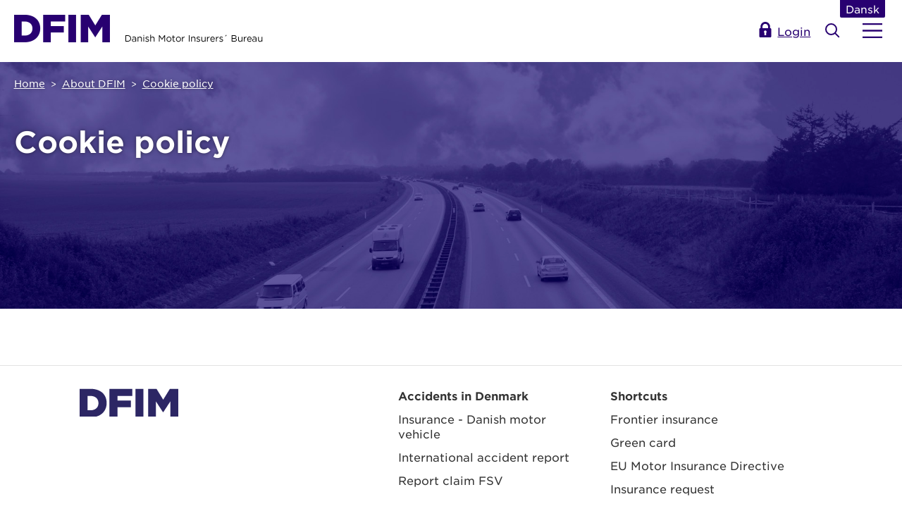

--- FILE ---
content_type: text/html; charset=utf-8
request_url: https://www.dfim.dk/en/about-dfim/cookie-policy/
body_size: 5148
content:





<!DOCTYPE html>
<html lang="en" class="theme-dfim">
<head>
    <meta charset="utf-8" />
    
    
    <meta name="viewport" content="width=device-width, initial-scale=1.0">
    <meta name="last_modified" content="2023-11-28" />


    <meta property="og:image" content="https://www.dfim.dk/media/1417/dansk-motorvej-header-billede-dfim-tonet.jpg">
    <meta property="og:type" content="website" />
    <meta property="og:title" content="Cookie policy" />




            <link rel="preload" href="/fonts/woff/GothamSSm-Light_Web.woff" as="font" type="font/woff" crossorigin="anonymous">
            <link rel="preload" href="/fonts/woff2/GothamSSm-Light_Web.woff2" as="font" type="font/woff2" crossorigin="anonymous">
            <link rel="preload" href="/fonts/woff/GothamSSm-Book_Web.woff" as="font" type="font/woff" crossorigin="anonymous">
            <link rel="preload" href="/fonts/woff2/GothamSSm-Book_Web.woff2" as="font" type="font/woff2" crossorigin="anonymous">
            <link rel="preload" href="/fonts/woff/GothamSSm-Bold_Web.woff" as="font" type="font/woff" crossorigin="anonymous">
            <link rel="preload" href="/fonts/woff2/GothamSSm-Bold_Web.woff2" as="font" type="font/woff2" crossorigin="anonymous">


    <script type="text/javascript">
            var linkToSearchPage = "/en/search/";
    </script>

        <script id="CookieConsent" src="https://policy.app.cookieinformation.com/uc.js" data-culture="EN" type="text/javascript" defer></script>




        <!-- Google Tag Manager -->
        <script>
            (function (w, d, s, l, i) {
                    w[l] = w[l] || []; w[l].push({
                        'gtm.start':
                        new Date().getTime(), event: 'gtm.js'
                }); var f = d.getElementsByTagName(s)[0],
                    j = d.createElement(s), dl = l != 'dataLayer' ? '&l=' + l : ''; j.async = true; j.src =
                        'https://www.googletagmanager.com/gtm.js?id=' + i + dl; f.parentNode.insertBefore(j, f);
            })(window, document, 'script', 'dataLayer', 'GTM-W3Z62JB');
        </script>
        <!-- End Google Tag Manager -->


    <title>Cookie policy - DFIM</title>


    <!--[if IE]><link rel="shortcut icon" href="/media/1477/favicon.ico"><![endif]-->
                <link rel="apple-touch-icon" sizes="180x180" href="/media/1465/apple-touch-icon.png">
                <link rel="icon" type="image/png" sizes="16x16" href="/media/1466/favicon-16x16.png">
                <link rel="icon" type="image/png" sizes="32x32" href="/media/1467/favicon-32x32.png">
            <link rel="manifest" href="/media/1474/site.webmanifest">
            <link rel="mask-icon" href="/media/1476/safari-pinned-tab.svg" color="#000">

        <meta name="msapplication-config" content="/media/1475/browserconfig.xml">

        <meta name="msapplication-TileColor" content="#fff">
            <meta name="theme-color" content="#fff">
    <meta name="pageID" content="3429">

    <script src="/scripts/external/jquery-3.6.0.min.js" type="text/javascript"></script>
    <script src="/scripts/external/mustache-2.3.2.min.js" type="text/javascript" defer></script>
    <script src="/scripts/external/jquery.mark.min.js" type="text/javascript" defer></script>
    <script src="/scripts/external/foundation.min.js" type="text/javascript" defer></script>



    <script src='/bundles/external?v=CN4dAUT-XQC257299TlRNPrBt7T9x9dRTfJiZqIgU581' defer></script>

    <script src='/bundles/fogp?v=Uv0bIefMPmEiN8pDz1peLKJWlXt58A09fXUjs6BDhNA1' defer></script>


    
    
    <link href="/bundles/style?v=ljKgSJVnqJnJIN82yrwcAJigGscebRunAOzfi1ozMLs1" rel="stylesheet"/>


    <!--}
    else
    {-->
    
    <!--<link href="/bundles/stylemin?v=4MckHeLqgbL3zyRzE76Sp-ZAZGnEAeYXSVhRtjdjb6Y1" rel="stylesheet"/>

    }-->

    
    
</head>
<body class="theme-dfim" id="body">
        <!-- Google Tag Manager (noscript) -->
        <noscript>
            <iframe src="https://www.googletagmanager.com/ns.html?id=GTM-W3Z62JB"
                    height="0" width="0" style="display:none;visibility:hidden"></iframe>
        </noscript>
        <!-- End Google Tag Manager (noscript) -->

<div id="wrapper">
        <div class="container-top-content">
            





<section class="columns-one wide top-navigation">
    <div class="inner">
        <div class="cell">
            <div class="container-top">
                    <div id="languageSelector">
                                    <a href="/">Dansk</a>
                    </div>

            <div class="top-logo">
                
                
                <a href="/en/" target="_self" alt="">
                    <picture>
                        <source media="(max-width:1023px)" srcset="/media/1066/dfim.png">
                        <source media="(min-width:1024px)" srcset="/media/1428/dfim-logo-eng_with_text.png">
                        <img src="/media/1428/dfim-logo-eng_with_text.png" alt="" style="width:auto;">
                    </picture>
                </a>
                

            </div>
                <div class="top-menu text-align-left">
                    <ul>
                            <li menuid="3166" class="menuitem  no-children">

<a href="/en/list-of-correspondents/"><span>List of correspondents</span></a>                             </li>
                            <li menuid="2794" class="menuitem  no-children">

<a href="/en/claims-representatives/"><span>Claims representatives</span></a>                             </li>
                            <li menuid="2781" class="menuitem active ">

                                <span>About DFIM</span>
                            </li>
                            <li menuid="6770" class="menuitem  ">

                                <span>Report claim</span>
                            </li>
                    </ul>
                </div>
                <div class="top-menu-right">
                    <ul>
                        <li class="top-additional">
                            <div class="element-members"><a href="https://selvbetjening.dagsgebyr.dk/Login" target="_blank">Login</a></div>
                                    <div class="element-search" id="element-search"></div>

                        </li>
                        <li class="top-menu-mobile"></li>
                    </ul>
                </div>
            </div>

        </div>
    </div>
</section>



<section class="columns-one mega-menu">
    <div class="inner">
        <div class="cell">

                <div menuid="3166" class="menu-content  no-children">

                    <div>
                            <a href="/en/list-of-correspondents/">
                                <h2>List of correspondents</h2>
                            </a>
                    </div>
                    <div></div>
                </div>
                <div menuid="2794" class="menu-content  no-children">

                    <div>
                            <a href="/en/claims-representatives/">
                                <h2>Claims representatives</h2>
                            </a>
                    </div>
                    <div></div>
                </div>
                <div menuid="2781" class="menu-content  ">

                    <div>
                            <h2>About DFIM</h2>
                            <a href="/en/about-dfim/" class="site-specific">
                                <span>Go to page</span>
                            </a>
                            <ul >
                                        <li menuid="3022"><a href="/en/about-dfim/privacy-policy/">Privacy policy</a></li>
                                        <li menuid="2634"><a href="/en/about-dfim/contact/">Contact</a></li>
                                        <li menuid="2792"><a href="/en/about-dfim/members-of-dfim/">Members of DFIM</a></li>
                                        <li menuid="3429"><a href="/en/about-dfim/cookie-policy/">Cookie policy</a></li>
                            </ul>
                    </div>
                    <div></div>
                </div>
                <div menuid="6770" class="menu-content  ">

                    <div>
                            <h2>Report claim</h2>
                            <a href="/en/report-claim/" class="site-specific">
                                <span>Go to page</span>
                            </a>
                            <ul >
                                        <li menuid="6771"><a href="/en/report-claim/claims-report-motor-vehicle/">Claims report - Motor vehicle</a></li>
                                        <li menuid="6772"><a href="/en/report-claim/claims-report-dogs/">Claims report - Dogs</a></li>
                                        <li menuid="6773"><a href="/en/report-claim/claims-report-speedboats-and-jet-skies/">Claims report - Speedboats and jet skies</a></li>
                                        <li menuid="6774"><a href="/en/report-claim/claims-report-horses/">Claims report - Horses</a></li>
                            </ul>
                    </div>
                    <div></div>
                </div>
        </div>
    </div>
</section>

<section class="columns-one search-menu wide">
    <div class="inner">
        <div class="cell">
            <div class="container-search">
                <input type="text" id="txtSearchSite" name="txtSearchSite" activationid="element-search" containerSearchResultId="container-search-results" pretext="Enter keywords" placeholder="" title="" />
            </div>
            
        </div>
    </div>
</section>



            <section class="header-image columns-one wide standard small" style="background-image:url('/media/1417/dansk-motorvej-header-billede-dfim-tonet.jpg?mode=scale&scale=both&width=500');background-position:left 50% top 50%">
                <div class="inner">
                    <div class="cell">
                        <div class="breadcrumb" style="color:#ffffff;text-shadow:0px 0px 5px rgba(10, 10, 10, 0.35);">
                            <ul class="hide-for-small-only">
                                    <li><a href="/en">Home</a></li>
                                        <li class=""><a href="/en/about-dfim/">About DFIM</a></li>
                                        <li class="current"><a href="/en/about-dfim/cookie-policy/">Cookie policy</a></li>
                            </ul>

                        </div>


                        <div class="header-text">
                            <div class="title-theme">Tema</div>
                            <div class="title-debat" style="color:#ffffff">Debat</div>

                                    <h1 class="color-ffffff" style="color:#ffffff;text-shadow:0px 0px 5px rgba(10, 10, 10, 0.5)"><span class="font-size-100">Cookie policy</span></h1>
                                                    </div>
                    </div>
                </div>
            </section>
        </div>
    <div class="container-main-content">
        





                <section class="columns-two-one" >
                    <div class="inner">
                                <div class="cell">
            <div >
                        
    

<script type="text/javascript">
    $(function () {
        FP.Controls.CookiePrivacy.init();
    });
</script>
<div class="cookieinformation-cookie-privacy ">
    <div>
        <script id="CookiePolicy" src="https://policy.app.cookieinformation.com/cid.js" data-culture="EN" type="text/javascript"></script>
    </div>
    <div><div id="cicc-template"></div></div>
</div>


                        
    

            </div>
        </div>
        <div class="cell">
            <div >
            </div>
        </div>

                    </div>
                </section>





    </div>

        <div class="container-footer-content">
            



<section class="columns-one footer">
    <div class="inner">
        <div class="cell">
            <div class="grid-x grid-margin-x">
                <div class="cell large-5 medium-5 small-12 margin-collapse logo"><img src="/media/1066/dfim.png" alt="DFIM - Dansk Forening for International Motork&#248;ret&#248;jsforsikring, logo"/></div>
                <div class="cell large-7 medium-7 small-12 margin-collapse menu">
                    <div class="grid-container full">
                        <div class="grid-x grid-margin-x">
                            <div class="cell small-12 medium-6 margin-bottom-small medium-text-left text-center ">
                                <ul>
                                    <li>Accidents in Denmark</li>
                                            <li><a href="/en/accidents-in-denmark/insurance-danish-motor-vehicle/" target="_self">Insurance - Danish motor vehicle</a></li>
                                            <li><a href="/media/1433/european-accident-statement-en.pdf" target="_self">International accident report</a></li>
                                            <li><a href="/en/fsv/report-claim-fsv/" target="_self">Report claim FSV</a></li>
                                </ul>
                            </div>
                            <div class="cell small-12 medium-6 margin-bottom-small medium-text-left text-center ">
                                <ul>
                                    <li>Shortcuts</li>
                                            <li><a href="/en/frontier-insurance/" target="_self">Frontier insurance</a></li>
                                            <li><a href="/en/green-card/" target="_self">Green card</a></li>
                                            <li><a href="/en/eu-motor-insurance-directive/" target="_self">EU Motor Insurance Directive</a></li>
                                            <li><a href="https://eur02.safelinks.protection.outlook.com/?url=https%3A%2F%2Fwww.dfim.dk%2Fen%2Faccidents-in-denmark%2Finsurance-request-in-connection-with-motor-accidents%2F&amp;data=05%7C02%7Cjta%40dfim.dk%7C06840272271a437f7c7308de46c96d89%7Cb6fba90f37c64d3eb386cdc03b37203f%7C0%7C0%7C639026028088123517%7CUnknown%7CTWFpbGZsb3d8eyJFbXB0eU1hcGkiOnRydWUsIlYiOiIwLjAuMDAwMCIsIlAiOiJXaW4zMiIsIkFOIjoiTWFpbCIsIldUIjoyfQ%3D%3D%7C0%7C%7C%7C&amp;sdata=PuIWYhBKWyOCY3CcL4IxxDcC6tO8jkCC%2BnO6w3lQbuw%3D&amp;reserved=0" target="_blank">Insurance request</a></li>
                                </ul>
                            </div>
                        </div>
                    </div>
                </div>
            </div>

            
        </div>
    </div>
</section>
<section class="columns-one footer-bottom">
    <div class="inner">
        <div class="cell">
<div class="grid-x grid-margin-x bottom">
                <div class="cell   small-12 medium-9 margin-collapse tiny-text-center small-text-center">
                    <ul class="links">
                        <li>Philip Heymans Allé 29, 2900 Hellerup</li>
<li><a href="/en/about-dfim/contact/">Contact</a></li>
                    </ul>
                </div>
                <div class="cell   small-12 medium-3 margin-collapse tiny-text-center small-text-center  medium-text-right">
                    <ul class="social">
                            <li><a href="/en/about-dfim/cookie-policy">Cookie policy</a></li>
                    </ul>
                </div>
            </div>
	</div>
    </div>
</section>
        </div>

    <section class="columns-one obsolete-browser">
        <div class="inner">
            <div class="cell">
                <div class="grid-x grid-margin-x padding-top-small padding-bottom-small">
                    <div class="small-12 cell ">
                        <div class="container-text"><span>Din browser er forældet, Du bør opdateres til en moderne browser.</span>
                        <a href="https://browser-update.org/update-browser.html" target="_blank">Læs mere her.</a>
                        </div>
                    </div>                   
                </div>
            </div>
        </div>
    </section>
</div>

    




</body>
</html>


--- FILE ---
content_type: text/css; charset=utf-8
request_url: https://www.dfim.dk/bundles/style?v=ljKgSJVnqJnJIN82yrwcAJigGscebRunAOzfi1ozMLs1
body_size: 79908
content:
@charset "UTF-8";@media print,screen and (min-width:40em){.reveal.large,.reveal.small,.reveal.tiny,.reveal{right:auto;left:auto;margin:0 auto}}html{line-height:1.15;-webkit-text-size-adjust:100%}body{margin:0}h1{font-size:2em;margin:.67em 0}hr{box-sizing:content-box;height:0;overflow:visible}pre{font-family:monospace,monospace;font-size:1em}a{background-color:transparent}abbr[title]{border-bottom:none;text-decoration:underline;text-decoration:underline dotted}b,strong{font-weight:bolder}code,kbd,samp{font-family:monospace,monospace;font-size:1em}small{font-size:80%}sub,sup{font-size:75%;line-height:0;position:relative;vertical-align:baseline}sub{bottom:-.25em}sup{top:-.5em}img{border-style:none}button,input,optgroup,select,textarea{font-family:inherit;font-size:100%;line-height:1.15;margin:0}button,input{overflow:visible}button,select{text-transform:none}button,[type=button],[type=reset],[type=submit]{-webkit-appearance:button}button::-moz-focus-inner,[type=button]::-moz-focus-inner,[type=reset]::-moz-focus-inner,[type=submit]::-moz-focus-inner{border-style:none;padding:0}button:-moz-focusring,[type=button]:-moz-focusring,[type=reset]:-moz-focusring,[type=submit]:-moz-focusring{outline:1px dotted ButtonText}fieldset{padding:.35em .75em .625em}legend{box-sizing:border-box;color:inherit;display:table;max-width:100%;padding:0;white-space:normal}progress{vertical-align:baseline}textarea{overflow:auto}[type=checkbox],[type=radio]{box-sizing:border-box;padding:0}[type=number]::-webkit-inner-spin-button,[type=number]::-webkit-outer-spin-button{height:auto}[type=search]{-webkit-appearance:textfield;outline-offset:-2px}[type=search]::-webkit-search-decoration{-webkit-appearance:none}::-webkit-file-upload-button{-webkit-appearance:button;font:inherit}details{display:block}summary{display:list-item}template{display:none}[hidden]{display:none}.foundation-mq{font-family:"small=0em&medium=40em&large=64em&xlarge=75em&xxlarge=90em"}.grid-container{padding-right:.625rem;padding-left:.625rem;max-width:75rem;margin-left:auto;margin-right:auto}@media print,screen and (min-width:40em){.grid-container{padding-right:.9375rem;padding-left:.9375rem}}.grid-container.fluid{padding-right:.625rem;padding-left:.625rem;max-width:100%;margin-left:auto;margin-right:auto}@media print,screen and (min-width:40em){.grid-container.fluid{padding-right:.9375rem;padding-left:.9375rem}}.grid-container.full{padding-right:0;padding-left:0;max-width:100%;margin-left:auto;margin-right:auto}.grid-x{display:flex;flex-flow:row wrap}.cell{flex:0 0 auto;min-height:0;min-width:0;width:100%}.cell.auto{flex:1 1 0}.cell.shrink{flex:0 0 auto}.grid-x>.auto{width:auto}.grid-x>.shrink{width:auto}.grid-x>.small-shrink,.grid-x>.small-full,.grid-x>.small-1,.grid-x>.small-2,.grid-x>.small-3,.grid-x>.small-4,.grid-x>.small-5,.grid-x>.small-6,.grid-x>.small-7,.grid-x>.small-8,.grid-x>.small-9,.grid-x>.small-10,.grid-x>.small-11,.grid-x>.small-12{flex-basis:auto}@media print,screen and (min-width:40em){.grid-x>.medium-shrink,.grid-x>.medium-full,.grid-x>.medium-1,.grid-x>.medium-2,.grid-x>.medium-3,.grid-x>.medium-4,.grid-x>.medium-5,.grid-x>.medium-6,.grid-x>.medium-7,.grid-x>.medium-8,.grid-x>.medium-9,.grid-x>.medium-10,.grid-x>.medium-11,.grid-x>.medium-12{flex-basis:auto}}@media print,screen and (min-width:64em){.grid-x>.large-shrink,.grid-x>.large-full,.grid-x>.large-1,.grid-x>.large-2,.grid-x>.large-3,.grid-x>.large-4,.grid-x>.large-5,.grid-x>.large-6,.grid-x>.large-7,.grid-x>.large-8,.grid-x>.large-9,.grid-x>.large-10,.grid-x>.large-11,.grid-x>.large-12{flex-basis:auto}}.grid-x>.small-12,.grid-x>.small-11,.grid-x>.small-10,.grid-x>.small-9,.grid-x>.small-8,.grid-x>.small-7,.grid-x>.small-6,.grid-x>.small-5,.grid-x>.small-4,.grid-x>.small-3,.grid-x>.small-2,.grid-x>.small-1{flex:0 0 auto}.grid-x>.small-1{width:8.3333333333%}.grid-x>.small-2{width:16.6666666667%}.grid-x>.small-3{width:25%}.grid-x>.small-4{width:33.3333333333%}.grid-x>.small-5{width:41.6666666667%}.grid-x>.small-6{width:50%}.grid-x>.small-7{width:58.3333333333%}.grid-x>.small-8{width:66.6666666667%}.grid-x>.small-9{width:75%}.grid-x>.small-10{width:83.3333333333%}.grid-x>.small-11{width:91.6666666667%}.grid-x>.small-12{width:100%}@media print,screen and (min-width:40em){.grid-x>.medium-auto{flex:1 1 0;width:auto}.grid-x>.medium-12,.grid-x>.medium-11,.grid-x>.medium-10,.grid-x>.medium-9,.grid-x>.medium-8,.grid-x>.medium-7,.grid-x>.medium-6,.grid-x>.medium-5,.grid-x>.medium-4,.grid-x>.medium-3,.grid-x>.medium-2,.grid-x>.medium-1,.grid-x>.medium-shrink{flex:0 0 auto}.grid-x>.medium-shrink{width:auto}.grid-x>.medium-1{width:8.3333333333%}.grid-x>.medium-2{width:16.6666666667%}.grid-x>.medium-3{width:25%}.grid-x>.medium-4{width:33.3333333333%}.grid-x>.medium-5{width:41.6666666667%}.grid-x>.medium-6{width:50%}.grid-x>.medium-7{width:58.3333333333%}.grid-x>.medium-8{width:66.6666666667%}.grid-x>.medium-9{width:75%}.grid-x>.medium-10{width:83.3333333333%}.grid-x>.medium-11{width:91.6666666667%}.grid-x>.medium-12{width:100%}}@media print,screen and (min-width:64em){.grid-x>.large-auto{flex:1 1 0;width:auto}.grid-x>.large-12,.grid-x>.large-11,.grid-x>.large-10,.grid-x>.large-9,.grid-x>.large-8,.grid-x>.large-7,.grid-x>.large-6,.grid-x>.large-5,.grid-x>.large-4,.grid-x>.large-3,.grid-x>.large-2,.grid-x>.large-1,.grid-x>.large-shrink{flex:0 0 auto}.grid-x>.large-shrink{width:auto}.grid-x>.large-1{width:8.3333333333%}.grid-x>.large-2{width:16.6666666667%}.grid-x>.large-3{width:25%}.grid-x>.large-4{width:33.3333333333%}.grid-x>.large-5{width:41.6666666667%}.grid-x>.large-6{width:50%}.grid-x>.large-7{width:58.3333333333%}.grid-x>.large-8{width:66.6666666667%}.grid-x>.large-9{width:75%}.grid-x>.large-10{width:83.3333333333%}.grid-x>.large-11{width:91.6666666667%}.grid-x>.large-12{width:100%}}.grid-margin-x:not(.grid-x)>.cell{width:auto}.grid-margin-y:not(.grid-y)>.cell{height:auto}.grid-margin-x{margin-left:-.625rem;margin-right:-.625rem}@media print,screen and (min-width:40em){.grid-margin-x{margin-left:-.9375rem;margin-right:-.9375rem}}.grid-margin-x>.cell{width:calc(100% - 1.25rem);margin-left:.625rem;margin-right:.625rem}@media print,screen and (min-width:40em){.grid-margin-x>.cell{width:calc(100% - 1.875rem);margin-left:.9375rem;margin-right:.9375rem}}.grid-margin-x>.auto{width:auto}.grid-margin-x>.shrink{width:auto}.grid-margin-x>.small-1{width:calc(8.3333333333% - 1.25rem)}.grid-margin-x>.small-2{width:calc(16.6666666667% - 1.25rem)}.grid-margin-x>.small-3{width:calc(25% - 1.25rem)}.grid-margin-x>.small-4{width:calc(33.3333333333% - 1.25rem)}.grid-margin-x>.small-5{width:calc(41.6666666667% - 1.25rem)}.grid-margin-x>.small-6{width:calc(50% - 1.25rem)}.grid-margin-x>.small-7{width:calc(58.3333333333% - 1.25rem)}.grid-margin-x>.small-8{width:calc(66.6666666667% - 1.25rem)}.grid-margin-x>.small-9{width:calc(75% - 1.25rem)}.grid-margin-x>.small-10{width:calc(83.3333333333% - 1.25rem)}.grid-margin-x>.small-11{width:calc(91.6666666667% - 1.25rem)}.grid-margin-x>.small-12{width:calc(100% - 1.25rem)}@media print,screen and (min-width:40em){.grid-margin-x>.auto{width:auto}.grid-margin-x>.shrink{width:auto}.grid-margin-x>.small-1{width:calc(8.3333333333% - 1.875rem)}.grid-margin-x>.small-2{width:calc(16.6666666667% - 1.875rem)}.grid-margin-x>.small-3{width:calc(25% - 1.875rem)}.grid-margin-x>.small-4{width:calc(33.3333333333% - 1.875rem)}.grid-margin-x>.small-5{width:calc(41.6666666667% - 1.875rem)}.grid-margin-x>.small-6{width:calc(50% - 1.875rem)}.grid-margin-x>.small-7{width:calc(58.3333333333% - 1.875rem)}.grid-margin-x>.small-8{width:calc(66.6666666667% - 1.875rem)}.grid-margin-x>.small-9{width:calc(75% - 1.875rem)}.grid-margin-x>.small-10{width:calc(83.3333333333% - 1.875rem)}.grid-margin-x>.small-11{width:calc(91.6666666667% - 1.875rem)}.grid-margin-x>.small-12{width:calc(100% - 1.875rem)}.grid-margin-x>.medium-auto{width:auto}.grid-margin-x>.medium-shrink{width:auto}.grid-margin-x>.medium-1{width:calc(8.3333333333% - 1.875rem)}.grid-margin-x>.medium-2{width:calc(16.6666666667% - 1.875rem)}.grid-margin-x>.medium-3{width:calc(25% - 1.875rem)}.grid-margin-x>.medium-4{width:calc(33.3333333333% - 1.875rem)}.grid-margin-x>.medium-5{width:calc(41.6666666667% - 1.875rem)}.grid-margin-x>.medium-6{width:calc(50% - 1.875rem)}.grid-margin-x>.medium-7{width:calc(58.3333333333% - 1.875rem)}.grid-margin-x>.medium-8{width:calc(66.6666666667% - 1.875rem)}.grid-margin-x>.medium-9{width:calc(75% - 1.875rem)}.grid-margin-x>.medium-10{width:calc(83.3333333333% - 1.875rem)}.grid-margin-x>.medium-11{width:calc(91.6666666667% - 1.875rem)}.grid-margin-x>.medium-12{width:calc(100% - 1.875rem)}}@media print,screen and (min-width:64em){.grid-margin-x>.large-auto{width:auto}.grid-margin-x>.large-shrink{width:auto}.grid-margin-x>.large-1{width:calc(8.3333333333% - 1.875rem)}.grid-margin-x>.large-2{width:calc(16.6666666667% - 1.875rem)}.grid-margin-x>.large-3{width:calc(25% - 1.875rem)}.grid-margin-x>.large-4{width:calc(33.3333333333% - 1.875rem)}.grid-margin-x>.large-5{width:calc(41.6666666667% - 1.875rem)}.grid-margin-x>.large-6{width:calc(50% - 1.875rem)}.grid-margin-x>.large-7{width:calc(58.3333333333% - 1.875rem)}.grid-margin-x>.large-8{width:calc(66.6666666667% - 1.875rem)}.grid-margin-x>.large-9{width:calc(75% - 1.875rem)}.grid-margin-x>.large-10{width:calc(83.3333333333% - 1.875rem)}.grid-margin-x>.large-11{width:calc(91.6666666667% - 1.875rem)}.grid-margin-x>.large-12{width:calc(100% - 1.875rem)}}.grid-padding-x .grid-padding-x{margin-right:-.625rem;margin-left:-.625rem}@media print,screen and (min-width:40em){.grid-padding-x .grid-padding-x{margin-right:-.9375rem;margin-left:-.9375rem}}.grid-container:not(.full)>.grid-padding-x{margin-right:-.625rem;margin-left:-.625rem}@media print,screen and (min-width:40em){.grid-container:not(.full)>.grid-padding-x{margin-right:-.9375rem;margin-left:-.9375rem}}.grid-padding-x>.cell{padding-right:.625rem;padding-left:.625rem}@media print,screen and (min-width:40em){.grid-padding-x>.cell{padding-right:.9375rem;padding-left:.9375rem}}.small-up-1>.cell{width:100%}.small-up-2>.cell{width:50%}.small-up-3>.cell{width:33.3333333333%}.small-up-4>.cell{width:25%}.small-up-5>.cell{width:20%}.small-up-6>.cell{width:16.6666666667%}.small-up-7>.cell{width:14.2857142857%}.small-up-8>.cell{width:12.5%}@media print,screen and (min-width:40em){.medium-up-1>.cell{width:100%}.medium-up-2>.cell{width:50%}.medium-up-3>.cell{width:33.3333333333%}.medium-up-4>.cell{width:25%}.medium-up-5>.cell{width:20%}.medium-up-6>.cell{width:16.6666666667%}.medium-up-7>.cell{width:14.2857142857%}.medium-up-8>.cell{width:12.5%}}@media print,screen and (min-width:64em){.large-up-1>.cell{width:100%}.large-up-2>.cell{width:50%}.large-up-3>.cell{width:33.3333333333%}.large-up-4>.cell{width:25%}.large-up-5>.cell{width:20%}.large-up-6>.cell{width:16.6666666667%}.large-up-7>.cell{width:14.2857142857%}.large-up-8>.cell{width:12.5%}}.grid-margin-x.small-up-1>.cell{width:calc(100% - 1.25rem)}.grid-margin-x.small-up-2>.cell{width:calc(50% - 1.25rem)}.grid-margin-x.small-up-3>.cell{width:calc(33.3333333333% - 1.25rem)}.grid-margin-x.small-up-4>.cell{width:calc(25% - 1.25rem)}.grid-margin-x.small-up-5>.cell{width:calc(20% - 1.25rem)}.grid-margin-x.small-up-6>.cell{width:calc(16.6666666667% - 1.25rem)}.grid-margin-x.small-up-7>.cell{width:calc(14.2857142857% - 1.25rem)}.grid-margin-x.small-up-8>.cell{width:calc(12.5% - 1.25rem)}@media print,screen and (min-width:40em){.grid-margin-x.small-up-1>.cell{width:calc(100% - 1.875rem)}.grid-margin-x.small-up-2>.cell{width:calc(50% - 1.875rem)}.grid-margin-x.small-up-3>.cell{width:calc(33.3333333333% - 1.875rem)}.grid-margin-x.small-up-4>.cell{width:calc(25% - 1.875rem)}.grid-margin-x.small-up-5>.cell{width:calc(20% - 1.875rem)}.grid-margin-x.small-up-6>.cell{width:calc(16.6666666667% - 1.875rem)}.grid-margin-x.small-up-7>.cell{width:calc(14.2857142857% - 1.875rem)}.grid-margin-x.small-up-8>.cell{width:calc(12.5% - 1.875rem)}.grid-margin-x.medium-up-1>.cell{width:calc(100% - 1.875rem)}.grid-margin-x.medium-up-2>.cell{width:calc(50% - 1.875rem)}.grid-margin-x.medium-up-3>.cell{width:calc(33.3333333333% - 1.875rem)}.grid-margin-x.medium-up-4>.cell{width:calc(25% - 1.875rem)}.grid-margin-x.medium-up-5>.cell{width:calc(20% - 1.875rem)}.grid-margin-x.medium-up-6>.cell{width:calc(16.6666666667% - 1.875rem)}.grid-margin-x.medium-up-7>.cell{width:calc(14.2857142857% - 1.875rem)}.grid-margin-x.medium-up-8>.cell{width:calc(12.5% - 1.875rem)}}@media print,screen and (min-width:64em){.grid-margin-x.large-up-1>.cell{width:calc(100% - 1.875rem)}.grid-margin-x.large-up-2>.cell{width:calc(50% - 1.875rem)}.grid-margin-x.large-up-3>.cell{width:calc(33.3333333333% - 1.875rem)}.grid-margin-x.large-up-4>.cell{width:calc(25% - 1.875rem)}.grid-margin-x.large-up-5>.cell{width:calc(20% - 1.875rem)}.grid-margin-x.large-up-6>.cell{width:calc(16.6666666667% - 1.875rem)}.grid-margin-x.large-up-7>.cell{width:calc(14.2857142857% - 1.875rem)}.grid-margin-x.large-up-8>.cell{width:calc(12.5% - 1.875rem)}}.small-margin-collapse{margin-right:0;margin-left:0}.small-margin-collapse>.cell{margin-right:0;margin-left:0}.small-margin-collapse>.small-1{width:8.3333333333%}.small-margin-collapse>.small-2{width:16.6666666667%}.small-margin-collapse>.small-3{width:25%}.small-margin-collapse>.small-4{width:33.3333333333%}.small-margin-collapse>.small-5{width:41.6666666667%}.small-margin-collapse>.small-6{width:50%}.small-margin-collapse>.small-7{width:58.3333333333%}.small-margin-collapse>.small-8{width:66.6666666667%}.small-margin-collapse>.small-9{width:75%}.small-margin-collapse>.small-10{width:83.3333333333%}.small-margin-collapse>.small-11{width:91.6666666667%}.small-margin-collapse>.small-12{width:100%}@media print,screen and (min-width:40em){.small-margin-collapse>.medium-1{width:8.3333333333%}.small-margin-collapse>.medium-2{width:16.6666666667%}.small-margin-collapse>.medium-3{width:25%}.small-margin-collapse>.medium-4{width:33.3333333333%}.small-margin-collapse>.medium-5{width:41.6666666667%}.small-margin-collapse>.medium-6{width:50%}.small-margin-collapse>.medium-7{width:58.3333333333%}.small-margin-collapse>.medium-8{width:66.6666666667%}.small-margin-collapse>.medium-9{width:75%}.small-margin-collapse>.medium-10{width:83.3333333333%}.small-margin-collapse>.medium-11{width:91.6666666667%}.small-margin-collapse>.medium-12{width:100%}}@media print,screen and (min-width:64em){.small-margin-collapse>.large-1{width:8.3333333333%}.small-margin-collapse>.large-2{width:16.6666666667%}.small-margin-collapse>.large-3{width:25%}.small-margin-collapse>.large-4{width:33.3333333333%}.small-margin-collapse>.large-5{width:41.6666666667%}.small-margin-collapse>.large-6{width:50%}.small-margin-collapse>.large-7{width:58.3333333333%}.small-margin-collapse>.large-8{width:66.6666666667%}.small-margin-collapse>.large-9{width:75%}.small-margin-collapse>.large-10{width:83.3333333333%}.small-margin-collapse>.large-11{width:91.6666666667%}.small-margin-collapse>.large-12{width:100%}}.small-padding-collapse{margin-right:0;margin-left:0}.small-padding-collapse>.cell{padding-right:0;padding-left:0}@media print,screen and (min-width:40em){.medium-margin-collapse{margin-right:0;margin-left:0}.medium-margin-collapse>.cell{margin-right:0;margin-left:0}}@media print,screen and (min-width:40em){.medium-margin-collapse>.small-1{width:8.3333333333%}.medium-margin-collapse>.small-2{width:16.6666666667%}.medium-margin-collapse>.small-3{width:25%}.medium-margin-collapse>.small-4{width:33.3333333333%}.medium-margin-collapse>.small-5{width:41.6666666667%}.medium-margin-collapse>.small-6{width:50%}.medium-margin-collapse>.small-7{width:58.3333333333%}.medium-margin-collapse>.small-8{width:66.6666666667%}.medium-margin-collapse>.small-9{width:75%}.medium-margin-collapse>.small-10{width:83.3333333333%}.medium-margin-collapse>.small-11{width:91.6666666667%}.medium-margin-collapse>.small-12{width:100%}}@media print,screen and (min-width:40em){.medium-margin-collapse>.medium-1{width:8.3333333333%}.medium-margin-collapse>.medium-2{width:16.6666666667%}.medium-margin-collapse>.medium-3{width:25%}.medium-margin-collapse>.medium-4{width:33.3333333333%}.medium-margin-collapse>.medium-5{width:41.6666666667%}.medium-margin-collapse>.medium-6{width:50%}.medium-margin-collapse>.medium-7{width:58.3333333333%}.medium-margin-collapse>.medium-8{width:66.6666666667%}.medium-margin-collapse>.medium-9{width:75%}.medium-margin-collapse>.medium-10{width:83.3333333333%}.medium-margin-collapse>.medium-11{width:91.6666666667%}.medium-margin-collapse>.medium-12{width:100%}}@media print,screen and (min-width:64em){.medium-margin-collapse>.large-1{width:8.3333333333%}.medium-margin-collapse>.large-2{width:16.6666666667%}.medium-margin-collapse>.large-3{width:25%}.medium-margin-collapse>.large-4{width:33.3333333333%}.medium-margin-collapse>.large-5{width:41.6666666667%}.medium-margin-collapse>.large-6{width:50%}.medium-margin-collapse>.large-7{width:58.3333333333%}.medium-margin-collapse>.large-8{width:66.6666666667%}.medium-margin-collapse>.large-9{width:75%}.medium-margin-collapse>.large-10{width:83.3333333333%}.medium-margin-collapse>.large-11{width:91.6666666667%}.medium-margin-collapse>.large-12{width:100%}}@media print,screen and (min-width:40em){.medium-padding-collapse{margin-right:0;margin-left:0}.medium-padding-collapse>.cell{padding-right:0;padding-left:0}}@media print,screen and (min-width:64em){.large-margin-collapse{margin-right:0;margin-left:0}.large-margin-collapse>.cell{margin-right:0;margin-left:0}}@media print,screen and (min-width:64em){.large-margin-collapse>.small-1{width:8.3333333333%}.large-margin-collapse>.small-2{width:16.6666666667%}.large-margin-collapse>.small-3{width:25%}.large-margin-collapse>.small-4{width:33.3333333333%}.large-margin-collapse>.small-5{width:41.6666666667%}.large-margin-collapse>.small-6{width:50%}.large-margin-collapse>.small-7{width:58.3333333333%}.large-margin-collapse>.small-8{width:66.6666666667%}.large-margin-collapse>.small-9{width:75%}.large-margin-collapse>.small-10{width:83.3333333333%}.large-margin-collapse>.small-11{width:91.6666666667%}.large-margin-collapse>.small-12{width:100%}}@media print,screen and (min-width:64em){.large-margin-collapse>.medium-1{width:8.3333333333%}.large-margin-collapse>.medium-2{width:16.6666666667%}.large-margin-collapse>.medium-3{width:25%}.large-margin-collapse>.medium-4{width:33.3333333333%}.large-margin-collapse>.medium-5{width:41.6666666667%}.large-margin-collapse>.medium-6{width:50%}.large-margin-collapse>.medium-7{width:58.3333333333%}.large-margin-collapse>.medium-8{width:66.6666666667%}.large-margin-collapse>.medium-9{width:75%}.large-margin-collapse>.medium-10{width:83.3333333333%}.large-margin-collapse>.medium-11{width:91.6666666667%}.large-margin-collapse>.medium-12{width:100%}}@media print,screen and (min-width:64em){.large-margin-collapse>.large-1{width:8.3333333333%}.large-margin-collapse>.large-2{width:16.6666666667%}.large-margin-collapse>.large-3{width:25%}.large-margin-collapse>.large-4{width:33.3333333333%}.large-margin-collapse>.large-5{width:41.6666666667%}.large-margin-collapse>.large-6{width:50%}.large-margin-collapse>.large-7{width:58.3333333333%}.large-margin-collapse>.large-8{width:66.6666666667%}.large-margin-collapse>.large-9{width:75%}.large-margin-collapse>.large-10{width:83.3333333333%}.large-margin-collapse>.large-11{width:91.6666666667%}.large-margin-collapse>.large-12{width:100%}}@media print,screen and (min-width:64em){.large-padding-collapse{margin-right:0;margin-left:0}.large-padding-collapse>.cell{padding-right:0;padding-left:0}}.small-offset-0{margin-left:0%}.grid-margin-x>.small-offset-0{margin-left:calc(0% + .625rem)}.small-offset-1{margin-left:8.3333333333%}.grid-margin-x>.small-offset-1{margin-left:calc(8.3333333333% + .625rem)}.small-offset-2{margin-left:16.6666666667%}.grid-margin-x>.small-offset-2{margin-left:calc(16.6666666667% + .625rem)}.small-offset-3{margin-left:25%}.grid-margin-x>.small-offset-3{margin-left:calc(25% + .625rem)}.small-offset-4{margin-left:33.3333333333%}.grid-margin-x>.small-offset-4{margin-left:calc(33.3333333333% + .625rem)}.small-offset-5{margin-left:41.6666666667%}.grid-margin-x>.small-offset-5{margin-left:calc(41.6666666667% + .625rem)}.small-offset-6{margin-left:50%}.grid-margin-x>.small-offset-6{margin-left:calc(50% + .625rem)}.small-offset-7{margin-left:58.3333333333%}.grid-margin-x>.small-offset-7{margin-left:calc(58.3333333333% + .625rem)}.small-offset-8{margin-left:66.6666666667%}.grid-margin-x>.small-offset-8{margin-left:calc(66.6666666667% + .625rem)}.small-offset-9{margin-left:75%}.grid-margin-x>.small-offset-9{margin-left:calc(75% + .625rem)}.small-offset-10{margin-left:83.3333333333%}.grid-margin-x>.small-offset-10{margin-left:calc(83.3333333333% + .625rem)}.small-offset-11{margin-left:91.6666666667%}.grid-margin-x>.small-offset-11{margin-left:calc(91.6666666667% + .625rem)}@media print,screen and (min-width:40em){.medium-offset-0{margin-left:0%}.grid-margin-x>.medium-offset-0{margin-left:calc(0% + .9375rem)}.medium-offset-1{margin-left:8.3333333333%}.grid-margin-x>.medium-offset-1{margin-left:calc(8.3333333333% + .9375rem)}.medium-offset-2{margin-left:16.6666666667%}.grid-margin-x>.medium-offset-2{margin-left:calc(16.6666666667% + .9375rem)}.medium-offset-3{margin-left:25%}.grid-margin-x>.medium-offset-3{margin-left:calc(25% + .9375rem)}.medium-offset-4{margin-left:33.3333333333%}.grid-margin-x>.medium-offset-4{margin-left:calc(33.3333333333% + .9375rem)}.medium-offset-5{margin-left:41.6666666667%}.grid-margin-x>.medium-offset-5{margin-left:calc(41.6666666667% + .9375rem)}.medium-offset-6{margin-left:50%}.grid-margin-x>.medium-offset-6{margin-left:calc(50% + .9375rem)}.medium-offset-7{margin-left:58.3333333333%}.grid-margin-x>.medium-offset-7{margin-left:calc(58.3333333333% + .9375rem)}.medium-offset-8{margin-left:66.6666666667%}.grid-margin-x>.medium-offset-8{margin-left:calc(66.6666666667% + .9375rem)}.medium-offset-9{margin-left:75%}.grid-margin-x>.medium-offset-9{margin-left:calc(75% + .9375rem)}.medium-offset-10{margin-left:83.3333333333%}.grid-margin-x>.medium-offset-10{margin-left:calc(83.3333333333% + .9375rem)}.medium-offset-11{margin-left:91.6666666667%}.grid-margin-x>.medium-offset-11{margin-left:calc(91.6666666667% + .9375rem)}}@media print,screen and (min-width:64em){.large-offset-0{margin-left:0%}.grid-margin-x>.large-offset-0{margin-left:calc(0% + .9375rem)}.large-offset-1{margin-left:8.3333333333%}.grid-margin-x>.large-offset-1{margin-left:calc(8.3333333333% + .9375rem)}.large-offset-2{margin-left:16.6666666667%}.grid-margin-x>.large-offset-2{margin-left:calc(16.6666666667% + .9375rem)}.large-offset-3{margin-left:25%}.grid-margin-x>.large-offset-3{margin-left:calc(25% + .9375rem)}.large-offset-4{margin-left:33.3333333333%}.grid-margin-x>.large-offset-4{margin-left:calc(33.3333333333% + .9375rem)}.large-offset-5{margin-left:41.6666666667%}.grid-margin-x>.large-offset-5{margin-left:calc(41.6666666667% + .9375rem)}.large-offset-6{margin-left:50%}.grid-margin-x>.large-offset-6{margin-left:calc(50% + .9375rem)}.large-offset-7{margin-left:58.3333333333%}.grid-margin-x>.large-offset-7{margin-left:calc(58.3333333333% + .9375rem)}.large-offset-8{margin-left:66.6666666667%}.grid-margin-x>.large-offset-8{margin-left:calc(66.6666666667% + .9375rem)}.large-offset-9{margin-left:75%}.grid-margin-x>.large-offset-9{margin-left:calc(75% + .9375rem)}.large-offset-10{margin-left:83.3333333333%}.grid-margin-x>.large-offset-10{margin-left:calc(83.3333333333% + .9375rem)}.large-offset-11{margin-left:91.6666666667%}.grid-margin-x>.large-offset-11{margin-left:calc(91.6666666667% + .9375rem)}}.grid-y{display:flex;flex-flow:column nowrap}.grid-y>.cell{height:auto;max-height:none}.grid-y>.auto{height:auto}.grid-y>.shrink{height:auto}.grid-y>.small-shrink,.grid-y>.small-full,.grid-y>.small-1,.grid-y>.small-2,.grid-y>.small-3,.grid-y>.small-4,.grid-y>.small-5,.grid-y>.small-6,.grid-y>.small-7,.grid-y>.small-8,.grid-y>.small-9,.grid-y>.small-10,.grid-y>.small-11,.grid-y>.small-12{flex-basis:auto}@media print,screen and (min-width:40em){.grid-y>.medium-shrink,.grid-y>.medium-full,.grid-y>.medium-1,.grid-y>.medium-2,.grid-y>.medium-3,.grid-y>.medium-4,.grid-y>.medium-5,.grid-y>.medium-6,.grid-y>.medium-7,.grid-y>.medium-8,.grid-y>.medium-9,.grid-y>.medium-10,.grid-y>.medium-11,.grid-y>.medium-12{flex-basis:auto}}@media print,screen and (min-width:64em){.grid-y>.large-shrink,.grid-y>.large-full,.grid-y>.large-1,.grid-y>.large-2,.grid-y>.large-3,.grid-y>.large-4,.grid-y>.large-5,.grid-y>.large-6,.grid-y>.large-7,.grid-y>.large-8,.grid-y>.large-9,.grid-y>.large-10,.grid-y>.large-11,.grid-y>.large-12{flex-basis:auto}}.grid-y>.small-12,.grid-y>.small-11,.grid-y>.small-10,.grid-y>.small-9,.grid-y>.small-8,.grid-y>.small-7,.grid-y>.small-6,.grid-y>.small-5,.grid-y>.small-4,.grid-y>.small-3,.grid-y>.small-2,.grid-y>.small-1{flex:0 0 auto}.grid-y>.small-1{height:8.3333333333%}.grid-y>.small-2{height:16.6666666667%}.grid-y>.small-3{height:25%}.grid-y>.small-4{height:33.3333333333%}.grid-y>.small-5{height:41.6666666667%}.grid-y>.small-6{height:50%}.grid-y>.small-7{height:58.3333333333%}.grid-y>.small-8{height:66.6666666667%}.grid-y>.small-9{height:75%}.grid-y>.small-10{height:83.3333333333%}.grid-y>.small-11{height:91.6666666667%}.grid-y>.small-12{height:100%}@media print,screen and (min-width:40em){.grid-y>.medium-auto{flex:1 1 0;height:auto}.grid-y>.medium-12,.grid-y>.medium-11,.grid-y>.medium-10,.grid-y>.medium-9,.grid-y>.medium-8,.grid-y>.medium-7,.grid-y>.medium-6,.grid-y>.medium-5,.grid-y>.medium-4,.grid-y>.medium-3,.grid-y>.medium-2,.grid-y>.medium-1,.grid-y>.medium-shrink{flex:0 0 auto}.grid-y>.medium-shrink{height:auto}.grid-y>.medium-1{height:8.3333333333%}.grid-y>.medium-2{height:16.6666666667%}.grid-y>.medium-3{height:25%}.grid-y>.medium-4{height:33.3333333333%}.grid-y>.medium-5{height:41.6666666667%}.grid-y>.medium-6{height:50%}.grid-y>.medium-7{height:58.3333333333%}.grid-y>.medium-8{height:66.6666666667%}.grid-y>.medium-9{height:75%}.grid-y>.medium-10{height:83.3333333333%}.grid-y>.medium-11{height:91.6666666667%}.grid-y>.medium-12{height:100%}}@media print,screen and (min-width:64em){.grid-y>.large-auto{flex:1 1 0;height:auto}.grid-y>.large-12,.grid-y>.large-11,.grid-y>.large-10,.grid-y>.large-9,.grid-y>.large-8,.grid-y>.large-7,.grid-y>.large-6,.grid-y>.large-5,.grid-y>.large-4,.grid-y>.large-3,.grid-y>.large-2,.grid-y>.large-1,.grid-y>.large-shrink{flex:0 0 auto}.grid-y>.large-shrink{height:auto}.grid-y>.large-1{height:8.3333333333%}.grid-y>.large-2{height:16.6666666667%}.grid-y>.large-3{height:25%}.grid-y>.large-4{height:33.3333333333%}.grid-y>.large-5{height:41.6666666667%}.grid-y>.large-6{height:50%}.grid-y>.large-7{height:58.3333333333%}.grid-y>.large-8{height:66.6666666667%}.grid-y>.large-9{height:75%}.grid-y>.large-10{height:83.3333333333%}.grid-y>.large-11{height:91.6666666667%}.grid-y>.large-12{height:100%}}.grid-padding-y .grid-padding-y{margin-top:-.625rem;margin-bottom:-.625rem}@media print,screen and (min-width:40em){.grid-padding-y .grid-padding-y{margin-top:-.9375rem;margin-bottom:-.9375rem}}.grid-padding-y>.cell{padding-top:.625rem;padding-bottom:.625rem}@media print,screen and (min-width:40em){.grid-padding-y>.cell{padding-top:.9375rem;padding-bottom:.9375rem}}.grid-margin-y{margin-top:-.625rem;margin-bottom:-.625rem}@media print,screen and (min-width:40em){.grid-margin-y{margin-top:-.9375rem;margin-bottom:-.9375rem}}.grid-margin-y>.cell{height:calc(100% - 1.25rem);margin-top:.625rem;margin-bottom:.625rem}@media print,screen and (min-width:40em){.grid-margin-y>.cell{height:calc(100% - 1.875rem);margin-top:.9375rem;margin-bottom:.9375rem}}.grid-margin-y>.auto{height:auto}.grid-margin-y>.shrink{height:auto}.grid-margin-y>.small-1{height:calc(8.3333333333% - 1.25rem)}.grid-margin-y>.small-2{height:calc(16.6666666667% - 1.25rem)}.grid-margin-y>.small-3{height:calc(25% - 1.25rem)}.grid-margin-y>.small-4{height:calc(33.3333333333% - 1.25rem)}.grid-margin-y>.small-5{height:calc(41.6666666667% - 1.25rem)}.grid-margin-y>.small-6{height:calc(50% - 1.25rem)}.grid-margin-y>.small-7{height:calc(58.3333333333% - 1.25rem)}.grid-margin-y>.small-8{height:calc(66.6666666667% - 1.25rem)}.grid-margin-y>.small-9{height:calc(75% - 1.25rem)}.grid-margin-y>.small-10{height:calc(83.3333333333% - 1.25rem)}.grid-margin-y>.small-11{height:calc(91.6666666667% - 1.25rem)}.grid-margin-y>.small-12{height:calc(100% - 1.25rem)}@media print,screen and (min-width:40em){.grid-margin-y>.auto{height:auto}.grid-margin-y>.shrink{height:auto}.grid-margin-y>.small-1{height:calc(8.3333333333% - 1.875rem)}.grid-margin-y>.small-2{height:calc(16.6666666667% - 1.875rem)}.grid-margin-y>.small-3{height:calc(25% - 1.875rem)}.grid-margin-y>.small-4{height:calc(33.3333333333% - 1.875rem)}.grid-margin-y>.small-5{height:calc(41.6666666667% - 1.875rem)}.grid-margin-y>.small-6{height:calc(50% - 1.875rem)}.grid-margin-y>.small-7{height:calc(58.3333333333% - 1.875rem)}.grid-margin-y>.small-8{height:calc(66.6666666667% - 1.875rem)}.grid-margin-y>.small-9{height:calc(75% - 1.875rem)}.grid-margin-y>.small-10{height:calc(83.3333333333% - 1.875rem)}.grid-margin-y>.small-11{height:calc(91.6666666667% - 1.875rem)}.grid-margin-y>.small-12{height:calc(100% - 1.875rem)}.grid-margin-y>.medium-auto{height:auto}.grid-margin-y>.medium-shrink{height:auto}.grid-margin-y>.medium-1{height:calc(8.3333333333% - 1.875rem)}.grid-margin-y>.medium-2{height:calc(16.6666666667% - 1.875rem)}.grid-margin-y>.medium-3{height:calc(25% - 1.875rem)}.grid-margin-y>.medium-4{height:calc(33.3333333333% - 1.875rem)}.grid-margin-y>.medium-5{height:calc(41.6666666667% - 1.875rem)}.grid-margin-y>.medium-6{height:calc(50% - 1.875rem)}.grid-margin-y>.medium-7{height:calc(58.3333333333% - 1.875rem)}.grid-margin-y>.medium-8{height:calc(66.6666666667% - 1.875rem)}.grid-margin-y>.medium-9{height:calc(75% - 1.875rem)}.grid-margin-y>.medium-10{height:calc(83.3333333333% - 1.875rem)}.grid-margin-y>.medium-11{height:calc(91.6666666667% - 1.875rem)}.grid-margin-y>.medium-12{height:calc(100% - 1.875rem)}}@media print,screen and (min-width:64em){.grid-margin-y>.large-auto{height:auto}.grid-margin-y>.large-shrink{height:auto}.grid-margin-y>.large-1{height:calc(8.3333333333% - 1.875rem)}.grid-margin-y>.large-2{height:calc(16.6666666667% - 1.875rem)}.grid-margin-y>.large-3{height:calc(25% - 1.875rem)}.grid-margin-y>.large-4{height:calc(33.3333333333% - 1.875rem)}.grid-margin-y>.large-5{height:calc(41.6666666667% - 1.875rem)}.grid-margin-y>.large-6{height:calc(50% - 1.875rem)}.grid-margin-y>.large-7{height:calc(58.3333333333% - 1.875rem)}.grid-margin-y>.large-8{height:calc(66.6666666667% - 1.875rem)}.grid-margin-y>.large-9{height:calc(75% - 1.875rem)}.grid-margin-y>.large-10{height:calc(83.3333333333% - 1.875rem)}.grid-margin-y>.large-11{height:calc(91.6666666667% - 1.875rem)}.grid-margin-y>.large-12{height:calc(100% - 1.875rem)}}.grid-frame{overflow:hidden;position:relative;flex-wrap:nowrap;align-items:stretch;width:100vw}.cell .grid-frame{width:100%}.cell-block{overflow-x:auto;max-width:100%;-webkit-overflow-scrolling:touch;-ms-overflow-style:-ms-autohiding-scrollbar}.cell-block-y{overflow-y:auto;max-height:100%;min-height:100%;-webkit-overflow-scrolling:touch;-ms-overflow-style:-ms-autohiding-scrollbar}.cell-block-container{display:flex;flex-direction:column;max-height:100%}.cell-block-container>.grid-x{max-height:100%;flex-wrap:nowrap}@media print,screen and (min-width:40em){.medium-grid-frame{overflow:hidden;position:relative;flex-wrap:nowrap;align-items:stretch;width:100vw}.cell .medium-grid-frame{width:100%}.medium-cell-block{overflow-x:auto;max-width:100%;-webkit-overflow-scrolling:touch;-ms-overflow-style:-ms-autohiding-scrollbar}.medium-cell-block-container{display:flex;flex-direction:column;max-height:100%}.medium-cell-block-container>.grid-x{max-height:100%;flex-wrap:nowrap}.medium-cell-block-y{overflow-y:auto;max-height:100%;min-height:100%;-webkit-overflow-scrolling:touch;-ms-overflow-style:-ms-autohiding-scrollbar}}@media print,screen and (min-width:64em){.large-grid-frame{overflow:hidden;position:relative;flex-wrap:nowrap;align-items:stretch;width:100vw}.cell .large-grid-frame{width:100%}.large-cell-block{overflow-x:auto;max-width:100%;-webkit-overflow-scrolling:touch;-ms-overflow-style:-ms-autohiding-scrollbar}.large-cell-block-container{display:flex;flex-direction:column;max-height:100%}.large-cell-block-container>.grid-x{max-height:100%;flex-wrap:nowrap}.large-cell-block-y{overflow-y:auto;max-height:100%;min-height:100%;-webkit-overflow-scrolling:touch;-ms-overflow-style:-ms-autohiding-scrollbar}}.grid-y.grid-frame{width:auto;overflow:hidden;position:relative;flex-wrap:nowrap;align-items:stretch;height:100vh}@media print,screen and (min-width:40em){.grid-y.medium-grid-frame{width:auto;overflow:hidden;position:relative;flex-wrap:nowrap;align-items:stretch;height:100vh}}@media print,screen and (min-width:64em){.grid-y.large-grid-frame{width:auto;overflow:hidden;position:relative;flex-wrap:nowrap;align-items:stretch;height:100vh}}.cell .grid-y.grid-frame{height:100%}@media print,screen and (min-width:40em){.cell .grid-y.medium-grid-frame{height:100%}}@media print,screen and (min-width:64em){.cell .grid-y.large-grid-frame{height:100%}}.grid-margin-y{margin-top:-.625rem;margin-bottom:-.625rem}@media print,screen and (min-width:40em){.grid-margin-y{margin-top:-.9375rem;margin-bottom:-.9375rem}}.grid-margin-y>.cell{height:calc(100% - 1.25rem);margin-top:.625rem;margin-bottom:.625rem}@media print,screen and (min-width:40em){.grid-margin-y>.cell{height:calc(100% - 1.875rem);margin-top:.9375rem;margin-bottom:.9375rem}}.grid-margin-y>.auto{height:auto}.grid-margin-y>.shrink{height:auto}.grid-margin-y>.small-1{height:calc(8.3333333333% - 1.25rem)}.grid-margin-y>.small-2{height:calc(16.6666666667% - 1.25rem)}.grid-margin-y>.small-3{height:calc(25% - 1.25rem)}.grid-margin-y>.small-4{height:calc(33.3333333333% - 1.25rem)}.grid-margin-y>.small-5{height:calc(41.6666666667% - 1.25rem)}.grid-margin-y>.small-6{height:calc(50% - 1.25rem)}.grid-margin-y>.small-7{height:calc(58.3333333333% - 1.25rem)}.grid-margin-y>.small-8{height:calc(66.6666666667% - 1.25rem)}.grid-margin-y>.small-9{height:calc(75% - 1.25rem)}.grid-margin-y>.small-10{height:calc(83.3333333333% - 1.25rem)}.grid-margin-y>.small-11{height:calc(91.6666666667% - 1.25rem)}.grid-margin-y>.small-12{height:calc(100% - 1.25rem)}@media print,screen and (min-width:40em){.grid-margin-y>.auto{height:auto}.grid-margin-y>.shrink{height:auto}.grid-margin-y>.small-1{height:calc(8.3333333333% - 1.875rem)}.grid-margin-y>.small-2{height:calc(16.6666666667% - 1.875rem)}.grid-margin-y>.small-3{height:calc(25% - 1.875rem)}.grid-margin-y>.small-4{height:calc(33.3333333333% - 1.875rem)}.grid-margin-y>.small-5{height:calc(41.6666666667% - 1.875rem)}.grid-margin-y>.small-6{height:calc(50% - 1.875rem)}.grid-margin-y>.small-7{height:calc(58.3333333333% - 1.875rem)}.grid-margin-y>.small-8{height:calc(66.6666666667% - 1.875rem)}.grid-margin-y>.small-9{height:calc(75% - 1.875rem)}.grid-margin-y>.small-10{height:calc(83.3333333333% - 1.875rem)}.grid-margin-y>.small-11{height:calc(91.6666666667% - 1.875rem)}.grid-margin-y>.small-12{height:calc(100% - 1.875rem)}.grid-margin-y>.medium-auto{height:auto}.grid-margin-y>.medium-shrink{height:auto}.grid-margin-y>.medium-1{height:calc(8.3333333333% - 1.875rem)}.grid-margin-y>.medium-2{height:calc(16.6666666667% - 1.875rem)}.grid-margin-y>.medium-3{height:calc(25% - 1.875rem)}.grid-margin-y>.medium-4{height:calc(33.3333333333% - 1.875rem)}.grid-margin-y>.medium-5{height:calc(41.6666666667% - 1.875rem)}.grid-margin-y>.medium-6{height:calc(50% - 1.875rem)}.grid-margin-y>.medium-7{height:calc(58.3333333333% - 1.875rem)}.grid-margin-y>.medium-8{height:calc(66.6666666667% - 1.875rem)}.grid-margin-y>.medium-9{height:calc(75% - 1.875rem)}.grid-margin-y>.medium-10{height:calc(83.3333333333% - 1.875rem)}.grid-margin-y>.medium-11{height:calc(91.6666666667% - 1.875rem)}.grid-margin-y>.medium-12{height:calc(100% - 1.875rem)}}@media print,screen and (min-width:64em){.grid-margin-y>.large-auto{height:auto}.grid-margin-y>.large-shrink{height:auto}.grid-margin-y>.large-1{height:calc(8.3333333333% - 1.875rem)}.grid-margin-y>.large-2{height:calc(16.6666666667% - 1.875rem)}.grid-margin-y>.large-3{height:calc(25% - 1.875rem)}.grid-margin-y>.large-4{height:calc(33.3333333333% - 1.875rem)}.grid-margin-y>.large-5{height:calc(41.6666666667% - 1.875rem)}.grid-margin-y>.large-6{height:calc(50% - 1.875rem)}.grid-margin-y>.large-7{height:calc(58.3333333333% - 1.875rem)}.grid-margin-y>.large-8{height:calc(66.6666666667% - 1.875rem)}.grid-margin-y>.large-9{height:calc(75% - 1.875rem)}.grid-margin-y>.large-10{height:calc(83.3333333333% - 1.875rem)}.grid-margin-y>.large-11{height:calc(91.6666666667% - 1.875rem)}.grid-margin-y>.large-12{height:calc(100% - 1.875rem)}}.grid-frame.grid-margin-y{height:calc(100vh + 1.25rem)}@media print,screen and (min-width:40em){.grid-frame.grid-margin-y{height:calc(100vh + 1.875rem)}}@media print,screen and (min-width:64em){.grid-frame.grid-margin-y{height:calc(100vh + 1.875rem)}}@media print,screen and (min-width:40em){.grid-margin-y.medium-grid-frame{height:calc(100vh + 1.875rem)}}@media print,screen and (min-width:64em){.grid-margin-y.large-grid-frame{height:calc(100vh + 1.875rem)}}div,dl,dt,dd,ul,ol,li,h1,h2,h3,h4,h5,h6,pre,form,p,blockquote,th,td{margin:0;padding:0}p{margin-bottom:1rem;font-size:inherit;line-height:1.6;text-rendering:optimizeLegibility}em,i{font-style:italic;line-height:inherit}strong,b{font-weight:bold;line-height:inherit}small{font-size:80%;line-height:inherit}h1,.h1,h2,.h2,h3,.h3,h4,.h4,h5,.h5,h6,.h6{font-family:"Quincy regular",Helvetica,Roboto,Arial,sans-serif;font-style:normal;font-weight:normal;color:inherit;text-rendering:optimizeLegibility}h1 small,.h1 small,h2 small,.h2 small,h3 small,.h3 small,h4 small,.h4 small,h5 small,.h5 small,h6 small,.h6 small{line-height:0;color:#cacaca}h1,.h1{font-size:1.5rem;line-height:1.4;margin-top:0;margin-bottom:.5rem}h2,.h2{font-size:1.25rem;line-height:1.4;margin-top:0;margin-bottom:.5rem}h3,.h3{font-size:1.1875rem;line-height:1.4;margin-top:0;margin-bottom:.5rem}h4,.h4{font-size:1.125rem;line-height:1.4;margin-top:0;margin-bottom:.5rem}h5,.h5{font-size:1.0625rem;line-height:1.4;margin-top:0;margin-bottom:.5rem}h6,.h6{font-size:1rem;line-height:1.4;margin-top:0;margin-bottom:.5rem}@media print,screen and (min-width:40em){h1,.h1{font-size:3rem}h2,.h2{font-size:2.5rem}h3,.h3{font-size:1.9375rem}h4,.h4{font-size:1.5625rem}h5,.h5{font-size:1.25rem}h6,.h6{font-size:1rem}}a{line-height:inherit;color:#1779ba;text-decoration:none;cursor:pointer}a:hover,a:focus{color:#1468a0}a img{border:0}hr{clear:both;max-width:75rem;height:0;margin:1.25rem auto;border-top:0;border-right:0;border-bottom:1px solid #cacaca;border-left:0}ul,ol,dl{margin-bottom:1rem;list-style-position:outside;line-height:1.6}li{font-size:inherit}ul{margin-left:1.25rem;list-style-type:disc}ol{margin-left:1.25rem}ul ul,ul ol,ol ul,ol ol{margin-left:1.25rem;margin-bottom:0}dl{margin-bottom:1rem}dl dt{margin-bottom:.3rem;font-weight:bold}blockquote{margin:0 0 1rem;padding:.5625rem 1.25rem 0 1.1875rem;border-left:1px solid #cacaca}blockquote,blockquote p{line-height:1.6;color:#8a8a8a}abbr,abbr[title]{border-bottom:1px dotted #0a0a0a;cursor:help;text-decoration:none}figure{margin:0}kbd{margin:0;padding:.125rem .25rem 0;background-color:#e6e6e6;font-family:Consolas,"Liberation Mono",Courier,monospace;color:#0a0a0a}.subheader{margin-top:.2rem;margin-bottom:.5rem;font-weight:normal;line-height:1.4;color:#8a8a8a}.lead{font-size:125%;line-height:1.6}.stat{font-size:2.5rem;line-height:1}p+.stat{margin-top:-1rem}ul.no-bullet,ol.no-bullet{margin-left:0;list-style:none}.cite-block,cite{display:block;color:#8a8a8a;font-size:.8125rem}.cite-block:before,cite:before{content:"— "}.code-inline,code{border:1px solid #cacaca;background-color:#e6e6e6;font-family:Consolas,"Liberation Mono",Courier,monospace;font-weight:normal;color:#0a0a0a;display:inline;max-width:100%;word-wrap:break-word;padding:.125rem .3125rem .0625rem}.code-block{border:1px solid #cacaca;background-color:#e6e6e6;font-family:Consolas,"Liberation Mono",Courier,monospace;font-weight:normal;color:#0a0a0a;display:block;overflow:auto;white-space:pre;padding:1rem;margin-bottom:1.5rem}.text-left{text-align:left}.text-right{text-align:right}.text-center{text-align:center}.text-justify{text-align:justify}@media print,screen and (min-width:40em){.medium-text-left{text-align:left}.medium-text-right{text-align:right}.medium-text-center{text-align:center}.medium-text-justify{text-align:justify}}@media print,screen and (min-width:64em){.large-text-left{text-align:left}.large-text-right{text-align:right}.large-text-center{text-align:center}.large-text-justify{text-align:justify}}.show-for-print{display:none!important}@media print{*{background:transparent!important;color:#000!important;color-adjust:economy;box-shadow:none!important;text-shadow:none!important}.show-for-print{display:block!important}.hide-for-print{display:none!important}table.show-for-print{display:table!important}thead.show-for-print{display:table-header-group!important}tbody.show-for-print{display:table-row-group!important}tr.show-for-print{display:table-row!important}td.show-for-print{display:table-cell!important}th.show-for-print{display:table-cell!important}a,a:visited{text-decoration:underline}a[href]:after{content:" (" attr(href) ")"}.ir a:after,a[href^="javascript:"]:after,a[href^="#"]:after{content:""}abbr[title]:after{content:" (" attr(title) ")"}pre,blockquote{border:1px solid #8a8a8a;page-break-inside:avoid}thead{display:table-header-group}tr,img{page-break-inside:avoid}img{max-width:100%!important}@page{margin:.5cm}p,h2,h3{orphans:3;widows:3}h2,h3{page-break-after:avoid}.print-break-inside{page-break-inside:auto}}html.is-reveal-open{position:fixed;width:100%;overflow-y:hidden}html.is-reveal-open.zf-has-scroll{overflow-y:scroll}html.is-reveal-open body{overflow-y:hidden}.reveal-overlay{position:fixed;top:0;right:0;bottom:0;left:0;z-index:1005;display:none;background-color:rgba(10,10,10,.45);overflow-y:auto}.reveal{z-index:1006;backface-visibility:hidden;display:none;padding:1rem;border:1px solid #cacaca;border-radius:0;background-color:#fefefe;position:relative;top:100px;margin-right:auto;margin-left:auto;overflow-y:auto}[data-whatinput=mouse] .reveal{outline:0}@media print,screen and (min-width:40em){.reveal{min-height:0}}.reveal .column{min-width:0}.reveal>:last-child{margin-bottom:0}@media print,screen and (min-width:40em){.reveal{width:600px;max-width:75rem}}.reveal.collapse{padding:0}@media print,screen and (min-width:40em){.reveal.tiny{width:30%;max-width:75rem}}@media print,screen and (min-width:40em){.reveal.small{width:50%;max-width:75rem}}@media print,screen and (min-width:40em){.reveal.large{width:90%;max-width:75rem}}.reveal.full{top:0;right:0;bottom:0;left:0;width:100%;max-width:none;height:100%;min-height:100%;margin-left:0;border:0;border-radius:0}@media print,screen and (max-width:39.99875em){.reveal{top:0;right:0;bottom:0;left:0;width:100%;max-width:none;height:100%;min-height:100%;margin-left:0;border:0;border-radius:0}}.reveal.without-overlay{position:fixed}html{line-height:1.15;-webkit-text-size-adjust:100%}body{margin:0}h1{font-size:2em;margin:.67em 0}hr{box-sizing:content-box;height:0;overflow:visible}pre{font-family:monospace,monospace;font-size:1em}a{background-color:transparent}abbr[title]{border-bottom:none;text-decoration:underline;text-decoration:underline dotted}b,strong{font-weight:bolder}code,kbd,samp{font-family:monospace,monospace;font-size:1em}small{font-size:80%}sub,sup{font-size:75%;line-height:0;position:relative;vertical-align:baseline}sub{bottom:-.25em}sup{top:-.5em}img{border-style:none}button,input,optgroup,select,textarea{font-family:inherit;font-size:100%;line-height:1.15;margin:0}button,input{overflow:visible}button,select{text-transform:none}button,[type=button],[type=reset],[type=submit]{-webkit-appearance:button}button::-moz-focus-inner,[type=button]::-moz-focus-inner,[type=reset]::-moz-focus-inner,[type=submit]::-moz-focus-inner{border-style:none;padding:0}button:-moz-focusring,[type=button]:-moz-focusring,[type=reset]:-moz-focusring,[type=submit]:-moz-focusring{outline:1px dotted ButtonText}fieldset{padding:.35em .75em .625em}legend{box-sizing:border-box;color:inherit;display:table;max-width:100%;padding:0;white-space:normal}progress{vertical-align:baseline}textarea{overflow:auto}[type=checkbox],[type=radio]{box-sizing:border-box;padding:0}[type=number]::-webkit-inner-spin-button,[type=number]::-webkit-outer-spin-button{height:auto}[type=search]{-webkit-appearance:textfield;outline-offset:-2px}[type=search]::-webkit-search-decoration{-webkit-appearance:none}::-webkit-file-upload-button{-webkit-appearance:button;font:inherit}details{display:block}summary{display:list-item}template{display:none}[hidden]{display:none}.foundation-mq{font-family:"small=0em&medium=40em&large=64em&xlarge=75em&xxlarge=90em"}[type=text],[type=password],[type=date],[type=datetime],[type=datetime-local],[type=month],[type=week],[type=email],[type=number],[type=search],[type=tel],[type=time],[type=url],[type=color],textarea{display:block;box-sizing:border-box;width:100%;height:2.4375rem;margin:0 0 1rem;padding:.5rem;border:1px solid #cacaca;border-radius:0;background-color:#fefefe;box-shadow:inset 0 1px 2px rgba(10,10,10,.1);font-family:inherit;font-size:1rem;font-weight:normal;line-height:1.5;color:#0a0a0a;transition:box-shadow .5s,border-color .25s ease-in-out;appearance:none}[type=text]:focus,[type=password]:focus,[type=date]:focus,[type=datetime]:focus,[type=datetime-local]:focus,[type=month]:focus,[type=week]:focus,[type=email]:focus,[type=number]:focus,[type=search]:focus,[type=tel]:focus,[type=time]:focus,[type=url]:focus,[type=color]:focus,textarea:focus{outline:none;border:1px solid #8a8a8a;background-color:#fefefe;box-shadow:0 0 5px #cacaca;transition:box-shadow .5s,border-color .25s ease-in-out}textarea{max-width:100%}textarea[rows]{height:auto}input:disabled,input[readonly],textarea:disabled,textarea[readonly]{background-color:#e6e6e6;cursor:not-allowed}[type=submit],[type=button]{appearance:none;border-radius:0}input[type=search]{box-sizing:border-box}::placeholder{color:#cacaca}[type=file],[type=checkbox],[type=radio]{margin:0 0 1rem}[type=checkbox]+label,[type=radio]+label{display:inline-block;vertical-align:baseline;margin-left:.5rem;margin-right:1rem;margin-bottom:0}[type=checkbox]+label[for],[type=radio]+label[for]{cursor:pointer}label>[type=checkbox],label>[type=radio]{margin-right:.5rem}[type=file]{width:100%}label{display:block;margin:0;font-size:.875rem;font-weight:normal;line-height:1.8;color:#0a0a0a}label.middle{margin:0 0 1rem;padding:.5625rem 0}.help-text{margin-top:-.5rem;font-size:.8125rem;font-style:italic;color:#0a0a0a}.input-group{display:flex;width:100%;margin-bottom:1rem;align-items:stretch}.input-group>:first-child,.input-group>:first-child.input-group-button>*{border-radius:0 0 0 0}.input-group>:last-child,.input-group>:last-child.input-group-button>*{border-radius:0 0 0 0}.input-group-button a,.input-group-button input,.input-group-button button,.input-group-button label,.input-group-button,.input-group-field,.input-group-label{margin:0;white-space:nowrap}.input-group-label{padding:0 1rem;border:1px solid #cacaca;background:#e6e6e6;color:#0a0a0a;text-align:center;white-space:nowrap;display:flex;flex:0 0 auto;align-items:center}.input-group-label:first-child{border-right:0}.input-group-label:last-child{border-left:0}.input-group-field{border-radius:0;flex:1 1 0;min-width:0}.input-group-button{padding-top:0;padding-bottom:0;text-align:center;display:flex;flex:0 0 auto}.input-group-button a,.input-group-button input,.input-group-button button,.input-group-button label{align-self:stretch;height:auto;padding-top:0;padding-bottom:0;font-size:1rem}fieldset{margin:0;padding:0;border:0}legend{max-width:100%;margin-bottom:.5rem}.fieldset{margin:1.125rem 0;padding:1.25rem;border:1px solid #cacaca}.fieldset legend{margin:0;margin-left:-.1875rem;padding:0 .1875rem}select{height:2.4375rem;margin:0 0 1rem;padding:.5rem;appearance:none;border:1px solid #cacaca;border-radius:0;background-color:#fefefe;font-family:inherit;font-size:1rem;font-weight:normal;line-height:1.5;color:#0a0a0a;background-image:url("data:image/svg+xml;utf8,<svg xmlns='http://www.w3.org/2000/svg' version='1.1' width='32' height='24' viewBox='0 0 32 24'><polygon points='0,0 32,0 16,24' style='fill: rgb%28138, 138, 138%29'></polygon></svg>");background-origin:content-box;background-position:right -1rem center;background-repeat:no-repeat;background-size:9px 6px;padding-right:1.5rem;transition:box-shadow .5s,border-color .25s ease-in-out}@media screen and (min-width:0\0){select{background-image:url("[data-uri]")}}select:focus{outline:none;border:1px solid #8a8a8a;background-color:#fefefe;box-shadow:0 0 5px #cacaca;transition:box-shadow .5s,border-color .25s ease-in-out}select:disabled{background-color:#e6e6e6;cursor:not-allowed}select::-ms-expand{display:none}select[multiple]{height:auto;background-image:none}select:not([multiple]){padding-top:0;padding-bottom:0}.is-invalid-input:not(:focus){border-color:#cc4b37;background-color:#f9ecea}.is-invalid-input:not(:focus)::placeholder{color:#cc4b37}.is-invalid-label{color:#cc4b37}.form-error{display:none;margin-top:-.5rem;margin-bottom:1rem;font-size:.75rem;font-weight:bold;color:#cc4b37}.form-error.is-visible{display:block}div,dl,dt,dd,ul,ol,li,h1,h2,h3,h4,h5,h6,pre,form,p,blockquote,th,td{margin:0;padding:0}p{margin-bottom:1rem;font-size:inherit;line-height:1.6;text-rendering:optimizeLegibility}em,i{font-style:italic;line-height:inherit}strong,b{font-weight:bold;line-height:inherit}small{font-size:80%;line-height:inherit}h1,.h1,h2,.h2,h3,.h3,h4,.h4,h5,.h5,h6,.h6{font-family:"Quincy regular",Helvetica,Roboto,Arial,sans-serif;font-style:normal;font-weight:normal;color:inherit;text-rendering:optimizeLegibility}h1 small,.h1 small,h2 small,.h2 small,h3 small,.h3 small,h4 small,.h4 small,h5 small,.h5 small,h6 small,.h6 small{line-height:0;color:#cacaca}h1,.h1{font-size:1.5rem;line-height:1.4;margin-top:0;margin-bottom:.5rem}h2,.h2{font-size:1.25rem;line-height:1.4;margin-top:0;margin-bottom:.5rem}h3,.h3{font-size:1.1875rem;line-height:1.4;margin-top:0;margin-bottom:.5rem}h4,.h4{font-size:1.125rem;line-height:1.4;margin-top:0;margin-bottom:.5rem}h5,.h5{font-size:1.0625rem;line-height:1.4;margin-top:0;margin-bottom:.5rem}h6,.h6{font-size:1rem;line-height:1.4;margin-top:0;margin-bottom:.5rem}@media print,screen and (min-width:40em){h1,.h1{font-size:3rem}h2,.h2{font-size:2.5rem}h3,.h3{font-size:1.9375rem}h4,.h4{font-size:1.5625rem}h5,.h5{font-size:1.25rem}h6,.h6{font-size:1rem}}a{line-height:inherit;color:#1779ba;text-decoration:none;cursor:pointer}a:hover,a:focus{color:#1468a0}a img{border:0}hr{clear:both;max-width:75rem;height:0;margin:1.25rem auto;border-top:0;border-right:0;border-bottom:1px solid #cacaca;border-left:0}ul,ol,dl{margin-bottom:1rem;list-style-position:outside;line-height:1.6}li{font-size:inherit}ul{margin-left:1.25rem;list-style-type:disc}ol{margin-left:1.25rem}ul ul,ul ol,ol ul,ol ol{margin-left:1.25rem;margin-bottom:0}dl{margin-bottom:1rem}dl dt{margin-bottom:.3rem;font-weight:bold}blockquote{margin:0 0 1rem;padding:.5625rem 1.25rem 0 1.1875rem;border-left:1px solid #cacaca}blockquote,blockquote p{line-height:1.6;color:#8a8a8a}abbr,abbr[title]{border-bottom:1px dotted #0a0a0a;cursor:help;text-decoration:none}figure{margin:0}kbd{margin:0;padding:.125rem .25rem 0;background-color:#e6e6e6;font-family:Consolas,"Liberation Mono",Courier,monospace;color:#0a0a0a}.subheader{margin-top:.2rem;margin-bottom:.5rem;font-weight:normal;line-height:1.4;color:#8a8a8a}.lead{font-size:125%;line-height:1.6}.stat{font-size:2.5rem;line-height:1}p+.stat{margin-top:-1rem}ul.no-bullet,ol.no-bullet{margin-left:0;list-style:none}.cite-block,cite{display:block;color:#8a8a8a;font-size:.8125rem}.cite-block:before,cite:before{content:"— "}.code-inline,code{border:1px solid #cacaca;background-color:#e6e6e6;font-family:Consolas,"Liberation Mono",Courier,monospace;font-weight:normal;color:#0a0a0a;display:inline;max-width:100%;word-wrap:break-word;padding:.125rem .3125rem .0625rem}.code-block{border:1px solid #cacaca;background-color:#e6e6e6;font-family:Consolas,"Liberation Mono",Courier,monospace;font-weight:normal;color:#0a0a0a;display:block;overflow:auto;white-space:pre;padding:1rem;margin-bottom:1.5rem}.text-left{text-align:left}.text-right{text-align:right}.text-center{text-align:center}.text-justify{text-align:justify}@media print,screen and (min-width:40em){.medium-text-left{text-align:left}.medium-text-right{text-align:right}.medium-text-center{text-align:center}.medium-text-justify{text-align:justify}}@media print,screen and (min-width:64em){.large-text-left{text-align:left}.large-text-right{text-align:right}.large-text-center{text-align:center}.large-text-justify{text-align:justify}}.show-for-print{display:none!important}@media print{*{background:transparent!important;color:#000!important;color-adjust:economy;box-shadow:none!important;text-shadow:none!important}.show-for-print{display:block!important}.hide-for-print{display:none!important}table.show-for-print{display:table!important}thead.show-for-print{display:table-header-group!important}tbody.show-for-print{display:table-row-group!important}tr.show-for-print{display:table-row!important}td.show-for-print{display:table-cell!important}th.show-for-print{display:table-cell!important}a,a:visited{text-decoration:underline}a[href]:after{content:" (" attr(href) ")"}.ir a:after,a[href^="javascript:"]:after,a[href^="#"]:after{content:""}abbr[title]:after{content:" (" attr(title) ")"}pre,blockquote{border:1px solid #8a8a8a;page-break-inside:avoid}thead{display:table-header-group}tr,img{page-break-inside:avoid}img{max-width:100%!important}@page{margin:.5cm}p,h2,h3{orphans:3;widows:3}h2,h3{page-break-after:avoid}.print-break-inside{page-break-inside:auto}}.grid-container{padding-right:.625rem;padding-left:.625rem;max-width:75rem;margin-left:auto;margin-right:auto}@media print,screen and (min-width:40em){.grid-container{padding-right:.9375rem;padding-left:.9375rem}}.grid-container.fluid{padding-right:.625rem;padding-left:.625rem;max-width:100%;margin-left:auto;margin-right:auto}@media print,screen and (min-width:40em){.grid-container.fluid{padding-right:.9375rem;padding-left:.9375rem}}.grid-container.full{padding-right:0;padding-left:0;max-width:100%;margin-left:auto;margin-right:auto}.grid-x{display:flex;flex-flow:row wrap}.cell{flex:0 0 auto;min-height:0;min-width:0;width:100%}.cell.auto{flex:1 1 0}.cell.shrink{flex:0 0 auto}.grid-x>.auto{width:auto}.grid-x>.shrink{width:auto}.grid-x>.small-shrink,.grid-x>.small-full,.grid-x>.small-1,.grid-x>.small-2,.grid-x>.small-3,.grid-x>.small-4,.grid-x>.small-5,.grid-x>.small-6,.grid-x>.small-7,.grid-x>.small-8,.grid-x>.small-9,.grid-x>.small-10,.grid-x>.small-11,.grid-x>.small-12{flex-basis:auto}@media print,screen and (min-width:40em){.grid-x>.medium-shrink,.grid-x>.medium-full,.grid-x>.medium-1,.grid-x>.medium-2,.grid-x>.medium-3,.grid-x>.medium-4,.grid-x>.medium-5,.grid-x>.medium-6,.grid-x>.medium-7,.grid-x>.medium-8,.grid-x>.medium-9,.grid-x>.medium-10,.grid-x>.medium-11,.grid-x>.medium-12{flex-basis:auto}}@media print,screen and (min-width:64em){.grid-x>.large-shrink,.grid-x>.large-full,.grid-x>.large-1,.grid-x>.large-2,.grid-x>.large-3,.grid-x>.large-4,.grid-x>.large-5,.grid-x>.large-6,.grid-x>.large-7,.grid-x>.large-8,.grid-x>.large-9,.grid-x>.large-10,.grid-x>.large-11,.grid-x>.large-12{flex-basis:auto}}.grid-x>.small-1,.grid-x>.small-2,.grid-x>.small-3,.grid-x>.small-4,.grid-x>.small-5,.grid-x>.small-6,.grid-x>.small-7,.grid-x>.small-8,.grid-x>.small-9,.grid-x>.small-10,.grid-x>.small-11,.grid-x>.small-12{flex:0 0 auto}.grid-x>.small-1{width:8.3333333333%}.grid-x>.small-2{width:16.6666666667%}.grid-x>.small-3{width:25%}.grid-x>.small-4{width:33.3333333333%}.grid-x>.small-5{width:41.6666666667%}.grid-x>.small-6{width:50%}.grid-x>.small-7{width:58.3333333333%}.grid-x>.small-8{width:66.6666666667%}.grid-x>.small-9{width:75%}.grid-x>.small-10{width:83.3333333333%}.grid-x>.small-11{width:91.6666666667%}.grid-x>.small-12{width:100%}@media print,screen and (min-width:40em){.grid-x>.medium-auto{flex:1 1 0;width:auto}.grid-x>.medium-shrink,.grid-x>.medium-1,.grid-x>.medium-2,.grid-x>.medium-3,.grid-x>.medium-4,.grid-x>.medium-5,.grid-x>.medium-6,.grid-x>.medium-7,.grid-x>.medium-8,.grid-x>.medium-9,.grid-x>.medium-10,.grid-x>.medium-11,.grid-x>.medium-12{flex:0 0 auto}.grid-x>.medium-shrink{width:auto}.grid-x>.medium-1{width:8.3333333333%}.grid-x>.medium-2{width:16.6666666667%}.grid-x>.medium-3{width:25%}.grid-x>.medium-4{width:33.3333333333%}.grid-x>.medium-5{width:41.6666666667%}.grid-x>.medium-6{width:50%}.grid-x>.medium-7{width:58.3333333333%}.grid-x>.medium-8{width:66.6666666667%}.grid-x>.medium-9{width:75%}.grid-x>.medium-10{width:83.3333333333%}.grid-x>.medium-11{width:91.6666666667%}.grid-x>.medium-12{width:100%}}@media print,screen and (min-width:64em){.grid-x>.large-auto{flex:1 1 0;width:auto}.grid-x>.large-shrink,.grid-x>.large-1,.grid-x>.large-2,.grid-x>.large-3,.grid-x>.large-4,.grid-x>.large-5,.grid-x>.large-6,.grid-x>.large-7,.grid-x>.large-8,.grid-x>.large-9,.grid-x>.large-10,.grid-x>.large-11,.grid-x>.large-12{flex:0 0 auto}.grid-x>.large-shrink{width:auto}.grid-x>.large-1{width:8.3333333333%}.grid-x>.large-2{width:16.6666666667%}.grid-x>.large-3{width:25%}.grid-x>.large-4{width:33.3333333333%}.grid-x>.large-5{width:41.6666666667%}.grid-x>.large-6{width:50%}.grid-x>.large-7{width:58.3333333333%}.grid-x>.large-8{width:66.6666666667%}.grid-x>.large-9{width:75%}.grid-x>.large-10{width:83.3333333333%}.grid-x>.large-11{width:91.6666666667%}.grid-x>.large-12{width:100%}}.grid-margin-x:not(.grid-x)>.cell{width:auto}.grid-margin-y:not(.grid-y)>.cell{height:auto}.grid-margin-x{margin-left:-.625rem;margin-right:-.625rem}@media print,screen and (min-width:40em){.grid-margin-x{margin-left:-.9375rem;margin-right:-.9375rem}}.grid-margin-x>.cell{width:calc(100% - 1.25rem);margin-left:.625rem;margin-right:.625rem}@media print,screen and (min-width:40em){.grid-margin-x>.cell{width:calc(100% - 1.875rem);margin-left:.9375rem;margin-right:.9375rem}}.grid-margin-x>.auto{width:auto}.grid-margin-x>.shrink{width:auto}.grid-margin-x>.small-1{width:calc(8.3333333333% - 1.25rem)}.grid-margin-x>.small-2{width:calc(16.6666666667% - 1.25rem)}.grid-margin-x>.small-3{width:calc(25% - 1.25rem)}.grid-margin-x>.small-4{width:calc(33.3333333333% - 1.25rem)}.grid-margin-x>.small-5{width:calc(41.6666666667% - 1.25rem)}.grid-margin-x>.small-6{width:calc(50% - 1.25rem)}.grid-margin-x>.small-7{width:calc(58.3333333333% - 1.25rem)}.grid-margin-x>.small-8{width:calc(66.6666666667% - 1.25rem)}.grid-margin-x>.small-9{width:calc(75% - 1.25rem)}.grid-margin-x>.small-10{width:calc(83.3333333333% - 1.25rem)}.grid-margin-x>.small-11{width:calc(91.6666666667% - 1.25rem)}.grid-margin-x>.small-12{width:calc(100% - 1.25rem)}@media print,screen and (min-width:40em){.grid-margin-x>.auto{width:auto}.grid-margin-x>.shrink{width:auto}.grid-margin-x>.small-1{width:calc(8.3333333333% - 1.875rem)}.grid-margin-x>.small-2{width:calc(16.6666666667% - 1.875rem)}.grid-margin-x>.small-3{width:calc(25% - 1.875rem)}.grid-margin-x>.small-4{width:calc(33.3333333333% - 1.875rem)}.grid-margin-x>.small-5{width:calc(41.6666666667% - 1.875rem)}.grid-margin-x>.small-6{width:calc(50% - 1.875rem)}.grid-margin-x>.small-7{width:calc(58.3333333333% - 1.875rem)}.grid-margin-x>.small-8{width:calc(66.6666666667% - 1.875rem)}.grid-margin-x>.small-9{width:calc(75% - 1.875rem)}.grid-margin-x>.small-10{width:calc(83.3333333333% - 1.875rem)}.grid-margin-x>.small-11{width:calc(91.6666666667% - 1.875rem)}.grid-margin-x>.small-12{width:calc(100% - 1.875rem)}.grid-margin-x>.medium-auto{width:auto}.grid-margin-x>.medium-shrink{width:auto}.grid-margin-x>.medium-1{width:calc(8.3333333333% - 1.875rem)}.grid-margin-x>.medium-2{width:calc(16.6666666667% - 1.875rem)}.grid-margin-x>.medium-3{width:calc(25% - 1.875rem)}.grid-margin-x>.medium-4{width:calc(33.3333333333% - 1.875rem)}.grid-margin-x>.medium-5{width:calc(41.6666666667% - 1.875rem)}.grid-margin-x>.medium-6{width:calc(50% - 1.875rem)}.grid-margin-x>.medium-7{width:calc(58.3333333333% - 1.875rem)}.grid-margin-x>.medium-8{width:calc(66.6666666667% - 1.875rem)}.grid-margin-x>.medium-9{width:calc(75% - 1.875rem)}.grid-margin-x>.medium-10{width:calc(83.3333333333% - 1.875rem)}.grid-margin-x>.medium-11{width:calc(91.6666666667% - 1.875rem)}.grid-margin-x>.medium-12{width:calc(100% - 1.875rem)}}@media print,screen and (min-width:64em){.grid-margin-x>.large-auto{width:auto}.grid-margin-x>.large-shrink{width:auto}.grid-margin-x>.large-1{width:calc(8.3333333333% - 1.875rem)}.grid-margin-x>.large-2{width:calc(16.6666666667% - 1.875rem)}.grid-margin-x>.large-3{width:calc(25% - 1.875rem)}.grid-margin-x>.large-4{width:calc(33.3333333333% - 1.875rem)}.grid-margin-x>.large-5{width:calc(41.6666666667% - 1.875rem)}.grid-margin-x>.large-6{width:calc(50% - 1.875rem)}.grid-margin-x>.large-7{width:calc(58.3333333333% - 1.875rem)}.grid-margin-x>.large-8{width:calc(66.6666666667% - 1.875rem)}.grid-margin-x>.large-9{width:calc(75% - 1.875rem)}.grid-margin-x>.large-10{width:calc(83.3333333333% - 1.875rem)}.grid-margin-x>.large-11{width:calc(91.6666666667% - 1.875rem)}.grid-margin-x>.large-12{width:calc(100% - 1.875rem)}}.grid-padding-x .grid-padding-x{margin-right:-.625rem;margin-left:-.625rem}@media print,screen and (min-width:40em){.grid-padding-x .grid-padding-x{margin-right:-.9375rem;margin-left:-.9375rem}}.grid-container:not(.full)>.grid-padding-x{margin-right:-.625rem;margin-left:-.625rem}@media print,screen and (min-width:40em){.grid-container:not(.full)>.grid-padding-x{margin-right:-.9375rem;margin-left:-.9375rem}}.grid-padding-x>.cell{padding-right:.625rem;padding-left:.625rem}@media print,screen and (min-width:40em){.grid-padding-x>.cell{padding-right:.9375rem;padding-left:.9375rem}}.small-up-1>.cell{width:100%}.small-up-2>.cell{width:50%}.small-up-3>.cell{width:33.3333333333%}.small-up-4>.cell{width:25%}.small-up-5>.cell{width:20%}.small-up-6>.cell{width:16.6666666667%}.small-up-7>.cell{width:14.2857142857%}.small-up-8>.cell{width:12.5%}@media print,screen and (min-width:40em){.medium-up-1>.cell{width:100%}.medium-up-2>.cell{width:50%}.medium-up-3>.cell{width:33.3333333333%}.medium-up-4>.cell{width:25%}.medium-up-5>.cell{width:20%}.medium-up-6>.cell{width:16.6666666667%}.medium-up-7>.cell{width:14.2857142857%}.medium-up-8>.cell{width:12.5%}}@media print,screen and (min-width:64em){.large-up-1>.cell{width:100%}.large-up-2>.cell{width:50%}.large-up-3>.cell{width:33.3333333333%}.large-up-4>.cell{width:25%}.large-up-5>.cell{width:20%}.large-up-6>.cell{width:16.6666666667%}.large-up-7>.cell{width:14.2857142857%}.large-up-8>.cell{width:12.5%}}.grid-margin-x.small-up-1>.cell{width:calc(100% - 1.25rem)}.grid-margin-x.small-up-2>.cell{width:calc(50% - 1.25rem)}.grid-margin-x.small-up-3>.cell{width:calc(33.3333333333% - 1.25rem)}.grid-margin-x.small-up-4>.cell{width:calc(25% - 1.25rem)}.grid-margin-x.small-up-5>.cell{width:calc(20% - 1.25rem)}.grid-margin-x.small-up-6>.cell{width:calc(16.6666666667% - 1.25rem)}.grid-margin-x.small-up-7>.cell{width:calc(14.2857142857% - 1.25rem)}.grid-margin-x.small-up-8>.cell{width:calc(12.5% - 1.25rem)}@media print,screen and (min-width:40em){.grid-margin-x.small-up-1>.cell{width:calc(100% - 1.875rem)}.grid-margin-x.small-up-2>.cell{width:calc(50% - 1.875rem)}.grid-margin-x.small-up-3>.cell{width:calc(33.3333333333% - 1.875rem)}.grid-margin-x.small-up-4>.cell{width:calc(25% - 1.875rem)}.grid-margin-x.small-up-5>.cell{width:calc(20% - 1.875rem)}.grid-margin-x.small-up-6>.cell{width:calc(16.6666666667% - 1.875rem)}.grid-margin-x.small-up-7>.cell{width:calc(14.2857142857% - 1.875rem)}.grid-margin-x.small-up-8>.cell{width:calc(12.5% - 1.875rem)}.grid-margin-x.medium-up-1>.cell{width:calc(100% - 1.875rem)}.grid-margin-x.medium-up-2>.cell{width:calc(50% - 1.875rem)}.grid-margin-x.medium-up-3>.cell{width:calc(33.3333333333% - 1.875rem)}.grid-margin-x.medium-up-4>.cell{width:calc(25% - 1.875rem)}.grid-margin-x.medium-up-5>.cell{width:calc(20% - 1.875rem)}.grid-margin-x.medium-up-6>.cell{width:calc(16.6666666667% - 1.875rem)}.grid-margin-x.medium-up-7>.cell{width:calc(14.2857142857% - 1.875rem)}.grid-margin-x.medium-up-8>.cell{width:calc(12.5% - 1.875rem)}}@media print,screen and (min-width:64em){.grid-margin-x.large-up-1>.cell{width:calc(100% - 1.875rem)}.grid-margin-x.large-up-2>.cell{width:calc(50% - 1.875rem)}.grid-margin-x.large-up-3>.cell{width:calc(33.3333333333% - 1.875rem)}.grid-margin-x.large-up-4>.cell{width:calc(25% - 1.875rem)}.grid-margin-x.large-up-5>.cell{width:calc(20% - 1.875rem)}.grid-margin-x.large-up-6>.cell{width:calc(16.6666666667% - 1.875rem)}.grid-margin-x.large-up-7>.cell{width:calc(14.2857142857% - 1.875rem)}.grid-margin-x.large-up-8>.cell{width:calc(12.5% - 1.875rem)}}.small-margin-collapse{margin-right:0;margin-left:0}.small-margin-collapse>.cell{margin-right:0;margin-left:0}.small-margin-collapse>.small-1{width:8.3333333333%}.small-margin-collapse>.small-2{width:16.6666666667%}.small-margin-collapse>.small-3{width:25%}.small-margin-collapse>.small-4{width:33.3333333333%}.small-margin-collapse>.small-5{width:41.6666666667%}.small-margin-collapse>.small-6{width:50%}.small-margin-collapse>.small-7{width:58.3333333333%}.small-margin-collapse>.small-8{width:66.6666666667%}.small-margin-collapse>.small-9{width:75%}.small-margin-collapse>.small-10{width:83.3333333333%}.small-margin-collapse>.small-11{width:91.6666666667%}.small-margin-collapse>.small-12{width:100%}@media print,screen and (min-width:40em){.small-margin-collapse>.medium-1{width:8.3333333333%}.small-margin-collapse>.medium-2{width:16.6666666667%}.small-margin-collapse>.medium-3{width:25%}.small-margin-collapse>.medium-4{width:33.3333333333%}.small-margin-collapse>.medium-5{width:41.6666666667%}.small-margin-collapse>.medium-6{width:50%}.small-margin-collapse>.medium-7{width:58.3333333333%}.small-margin-collapse>.medium-8{width:66.6666666667%}.small-margin-collapse>.medium-9{width:75%}.small-margin-collapse>.medium-10{width:83.3333333333%}.small-margin-collapse>.medium-11{width:91.6666666667%}.small-margin-collapse>.medium-12{width:100%}}@media print,screen and (min-width:64em){.small-margin-collapse>.large-1{width:8.3333333333%}.small-margin-collapse>.large-2{width:16.6666666667%}.small-margin-collapse>.large-3{width:25%}.small-margin-collapse>.large-4{width:33.3333333333%}.small-margin-collapse>.large-5{width:41.6666666667%}.small-margin-collapse>.large-6{width:50%}.small-margin-collapse>.large-7{width:58.3333333333%}.small-margin-collapse>.large-8{width:66.6666666667%}.small-margin-collapse>.large-9{width:75%}.small-margin-collapse>.large-10{width:83.3333333333%}.small-margin-collapse>.large-11{width:91.6666666667%}.small-margin-collapse>.large-12{width:100%}}.small-padding-collapse{margin-right:0;margin-left:0}.small-padding-collapse>.cell{padding-right:0;padding-left:0}@media print,screen and (min-width:40em){.medium-margin-collapse{margin-right:0;margin-left:0}.medium-margin-collapse>.cell{margin-right:0;margin-left:0}}@media print,screen and (min-width:40em){.medium-margin-collapse>.small-1{width:8.3333333333%}.medium-margin-collapse>.small-2{width:16.6666666667%}.medium-margin-collapse>.small-3{width:25%}.medium-margin-collapse>.small-4{width:33.3333333333%}.medium-margin-collapse>.small-5{width:41.6666666667%}.medium-margin-collapse>.small-6{width:50%}.medium-margin-collapse>.small-7{width:58.3333333333%}.medium-margin-collapse>.small-8{width:66.6666666667%}.medium-margin-collapse>.small-9{width:75%}.medium-margin-collapse>.small-10{width:83.3333333333%}.medium-margin-collapse>.small-11{width:91.6666666667%}.medium-margin-collapse>.small-12{width:100%}}@media print,screen and (min-width:40em){.medium-margin-collapse>.medium-1{width:8.3333333333%}.medium-margin-collapse>.medium-2{width:16.6666666667%}.medium-margin-collapse>.medium-3{width:25%}.medium-margin-collapse>.medium-4{width:33.3333333333%}.medium-margin-collapse>.medium-5{width:41.6666666667%}.medium-margin-collapse>.medium-6{width:50%}.medium-margin-collapse>.medium-7{width:58.3333333333%}.medium-margin-collapse>.medium-8{width:66.6666666667%}.medium-margin-collapse>.medium-9{width:75%}.medium-margin-collapse>.medium-10{width:83.3333333333%}.medium-margin-collapse>.medium-11{width:91.6666666667%}.medium-margin-collapse>.medium-12{width:100%}}@media print,screen and (min-width:64em){.medium-margin-collapse>.large-1{width:8.3333333333%}.medium-margin-collapse>.large-2{width:16.6666666667%}.medium-margin-collapse>.large-3{width:25%}.medium-margin-collapse>.large-4{width:33.3333333333%}.medium-margin-collapse>.large-5{width:41.6666666667%}.medium-margin-collapse>.large-6{width:50%}.medium-margin-collapse>.large-7{width:58.3333333333%}.medium-margin-collapse>.large-8{width:66.6666666667%}.medium-margin-collapse>.large-9{width:75%}.medium-margin-collapse>.large-10{width:83.3333333333%}.medium-margin-collapse>.large-11{width:91.6666666667%}.medium-margin-collapse>.large-12{width:100%}}@media print,screen and (min-width:40em){.medium-padding-collapse{margin-right:0;margin-left:0}.medium-padding-collapse>.cell{padding-right:0;padding-left:0}}@media print,screen and (min-width:64em){.large-margin-collapse{margin-right:0;margin-left:0}.large-margin-collapse>.cell{margin-right:0;margin-left:0}}@media print,screen and (min-width:64em){.large-margin-collapse>.small-1{width:8.3333333333%}.large-margin-collapse>.small-2{width:16.6666666667%}.large-margin-collapse>.small-3{width:25%}.large-margin-collapse>.small-4{width:33.3333333333%}.large-margin-collapse>.small-5{width:41.6666666667%}.large-margin-collapse>.small-6{width:50%}.large-margin-collapse>.small-7{width:58.3333333333%}.large-margin-collapse>.small-8{width:66.6666666667%}.large-margin-collapse>.small-9{width:75%}.large-margin-collapse>.small-10{width:83.3333333333%}.large-margin-collapse>.small-11{width:91.6666666667%}.large-margin-collapse>.small-12{width:100%}}@media print,screen and (min-width:64em){.large-margin-collapse>.medium-1{width:8.3333333333%}.large-margin-collapse>.medium-2{width:16.6666666667%}.large-margin-collapse>.medium-3{width:25%}.large-margin-collapse>.medium-4{width:33.3333333333%}.large-margin-collapse>.medium-5{width:41.6666666667%}.large-margin-collapse>.medium-6{width:50%}.large-margin-collapse>.medium-7{width:58.3333333333%}.large-margin-collapse>.medium-8{width:66.6666666667%}.large-margin-collapse>.medium-9{width:75%}.large-margin-collapse>.medium-10{width:83.3333333333%}.large-margin-collapse>.medium-11{width:91.6666666667%}.large-margin-collapse>.medium-12{width:100%}}@media print,screen and (min-width:64em){.large-margin-collapse>.large-1{width:8.3333333333%}.large-margin-collapse>.large-2{width:16.6666666667%}.large-margin-collapse>.large-3{width:25%}.large-margin-collapse>.large-4{width:33.3333333333%}.large-margin-collapse>.large-5{width:41.6666666667%}.large-margin-collapse>.large-6{width:50%}.large-margin-collapse>.large-7{width:58.3333333333%}.large-margin-collapse>.large-8{width:66.6666666667%}.large-margin-collapse>.large-9{width:75%}.large-margin-collapse>.large-10{width:83.3333333333%}.large-margin-collapse>.large-11{width:91.6666666667%}.large-margin-collapse>.large-12{width:100%}}@media print,screen and (min-width:64em){.large-padding-collapse{margin-right:0;margin-left:0}.large-padding-collapse>.cell{padding-right:0;padding-left:0}}.small-offset-0{margin-left:0%}.grid-margin-x>.small-offset-0{margin-left:calc(0% + .625rem)}.small-offset-1{margin-left:8.3333333333%}.grid-margin-x>.small-offset-1{margin-left:calc(8.3333333333% + .625rem)}.small-offset-2{margin-left:16.6666666667%}.grid-margin-x>.small-offset-2{margin-left:calc(16.6666666667% + .625rem)}.small-offset-3{margin-left:25%}.grid-margin-x>.small-offset-3{margin-left:calc(25% + .625rem)}.small-offset-4{margin-left:33.3333333333%}.grid-margin-x>.small-offset-4{margin-left:calc(33.3333333333% + .625rem)}.small-offset-5{margin-left:41.6666666667%}.grid-margin-x>.small-offset-5{margin-left:calc(41.6666666667% + .625rem)}.small-offset-6{margin-left:50%}.grid-margin-x>.small-offset-6{margin-left:calc(50% + .625rem)}.small-offset-7{margin-left:58.3333333333%}.grid-margin-x>.small-offset-7{margin-left:calc(58.3333333333% + .625rem)}.small-offset-8{margin-left:66.6666666667%}.grid-margin-x>.small-offset-8{margin-left:calc(66.6666666667% + .625rem)}.small-offset-9{margin-left:75%}.grid-margin-x>.small-offset-9{margin-left:calc(75% + .625rem)}.small-offset-10{margin-left:83.3333333333%}.grid-margin-x>.small-offset-10{margin-left:calc(83.3333333333% + .625rem)}.small-offset-11{margin-left:91.6666666667%}.grid-margin-x>.small-offset-11{margin-left:calc(91.6666666667% + .625rem)}@media print,screen and (min-width:40em){.medium-offset-0{margin-left:0%}.grid-margin-x>.medium-offset-0{margin-left:calc(0% + .9375rem)}.medium-offset-1{margin-left:8.3333333333%}.grid-margin-x>.medium-offset-1{margin-left:calc(8.3333333333% + .9375rem)}.medium-offset-2{margin-left:16.6666666667%}.grid-margin-x>.medium-offset-2{margin-left:calc(16.6666666667% + .9375rem)}.medium-offset-3{margin-left:25%}.grid-margin-x>.medium-offset-3{margin-left:calc(25% + .9375rem)}.medium-offset-4{margin-left:33.3333333333%}.grid-margin-x>.medium-offset-4{margin-left:calc(33.3333333333% + .9375rem)}.medium-offset-5{margin-left:41.6666666667%}.grid-margin-x>.medium-offset-5{margin-left:calc(41.6666666667% + .9375rem)}.medium-offset-6{margin-left:50%}.grid-margin-x>.medium-offset-6{margin-left:calc(50% + .9375rem)}.medium-offset-7{margin-left:58.3333333333%}.grid-margin-x>.medium-offset-7{margin-left:calc(58.3333333333% + .9375rem)}.medium-offset-8{margin-left:66.6666666667%}.grid-margin-x>.medium-offset-8{margin-left:calc(66.6666666667% + .9375rem)}.medium-offset-9{margin-left:75%}.grid-margin-x>.medium-offset-9{margin-left:calc(75% + .9375rem)}.medium-offset-10{margin-left:83.3333333333%}.grid-margin-x>.medium-offset-10{margin-left:calc(83.3333333333% + .9375rem)}.medium-offset-11{margin-left:91.6666666667%}.grid-margin-x>.medium-offset-11{margin-left:calc(91.6666666667% + .9375rem)}}@media print,screen and (min-width:64em){.large-offset-0{margin-left:0%}.grid-margin-x>.large-offset-0{margin-left:calc(0% + .9375rem)}.large-offset-1{margin-left:8.3333333333%}.grid-margin-x>.large-offset-1{margin-left:calc(8.3333333333% + .9375rem)}.large-offset-2{margin-left:16.6666666667%}.grid-margin-x>.large-offset-2{margin-left:calc(16.6666666667% + .9375rem)}.large-offset-3{margin-left:25%}.grid-margin-x>.large-offset-3{margin-left:calc(25% + .9375rem)}.large-offset-4{margin-left:33.3333333333%}.grid-margin-x>.large-offset-4{margin-left:calc(33.3333333333% + .9375rem)}.large-offset-5{margin-left:41.6666666667%}.grid-margin-x>.large-offset-5{margin-left:calc(41.6666666667% + .9375rem)}.large-offset-6{margin-left:50%}.grid-margin-x>.large-offset-6{margin-left:calc(50% + .9375rem)}.large-offset-7{margin-left:58.3333333333%}.grid-margin-x>.large-offset-7{margin-left:calc(58.3333333333% + .9375rem)}.large-offset-8{margin-left:66.6666666667%}.grid-margin-x>.large-offset-8{margin-left:calc(66.6666666667% + .9375rem)}.large-offset-9{margin-left:75%}.grid-margin-x>.large-offset-9{margin-left:calc(75% + .9375rem)}.large-offset-10{margin-left:83.3333333333%}.grid-margin-x>.large-offset-10{margin-left:calc(83.3333333333% + .9375rem)}.large-offset-11{margin-left:91.6666666667%}.grid-margin-x>.large-offset-11{margin-left:calc(91.6666666667% + .9375rem)}}.grid-y{display:flex;flex-flow:column nowrap}.grid-y>.cell{height:auto;max-height:none}.grid-y>.auto{height:auto}.grid-y>.shrink{height:auto}.grid-y>.small-shrink,.grid-y>.small-full,.grid-y>.small-1,.grid-y>.small-2,.grid-y>.small-3,.grid-y>.small-4,.grid-y>.small-5,.grid-y>.small-6,.grid-y>.small-7,.grid-y>.small-8,.grid-y>.small-9,.grid-y>.small-10,.grid-y>.small-11,.grid-y>.small-12{flex-basis:auto}@media print,screen and (min-width:40em){.grid-y>.medium-shrink,.grid-y>.medium-full,.grid-y>.medium-1,.grid-y>.medium-2,.grid-y>.medium-3,.grid-y>.medium-4,.grid-y>.medium-5,.grid-y>.medium-6,.grid-y>.medium-7,.grid-y>.medium-8,.grid-y>.medium-9,.grid-y>.medium-10,.grid-y>.medium-11,.grid-y>.medium-12{flex-basis:auto}}@media print,screen and (min-width:64em){.grid-y>.large-shrink,.grid-y>.large-full,.grid-y>.large-1,.grid-y>.large-2,.grid-y>.large-3,.grid-y>.large-4,.grid-y>.large-5,.grid-y>.large-6,.grid-y>.large-7,.grid-y>.large-8,.grid-y>.large-9,.grid-y>.large-10,.grid-y>.large-11,.grid-y>.large-12{flex-basis:auto}}.grid-y>.small-1,.grid-y>.small-2,.grid-y>.small-3,.grid-y>.small-4,.grid-y>.small-5,.grid-y>.small-6,.grid-y>.small-7,.grid-y>.small-8,.grid-y>.small-9,.grid-y>.small-10,.grid-y>.small-11,.grid-y>.small-12{flex:0 0 auto}.grid-y>.small-1{height:8.3333333333%}.grid-y>.small-2{height:16.6666666667%}.grid-y>.small-3{height:25%}.grid-y>.small-4{height:33.3333333333%}.grid-y>.small-5{height:41.6666666667%}.grid-y>.small-6{height:50%}.grid-y>.small-7{height:58.3333333333%}.grid-y>.small-8{height:66.6666666667%}.grid-y>.small-9{height:75%}.grid-y>.small-10{height:83.3333333333%}.grid-y>.small-11{height:91.6666666667%}.grid-y>.small-12{height:100%}@media print,screen and (min-width:40em){.grid-y>.medium-auto{flex:1 1 0;height:auto}.grid-y>.medium-shrink,.grid-y>.medium-1,.grid-y>.medium-2,.grid-y>.medium-3,.grid-y>.medium-4,.grid-y>.medium-5,.grid-y>.medium-6,.grid-y>.medium-7,.grid-y>.medium-8,.grid-y>.medium-9,.grid-y>.medium-10,.grid-y>.medium-11,.grid-y>.medium-12{flex:0 0 auto}.grid-y>.medium-shrink{height:auto}.grid-y>.medium-1{height:8.3333333333%}.grid-y>.medium-2{height:16.6666666667%}.grid-y>.medium-3{height:25%}.grid-y>.medium-4{height:33.3333333333%}.grid-y>.medium-5{height:41.6666666667%}.grid-y>.medium-6{height:50%}.grid-y>.medium-7{height:58.3333333333%}.grid-y>.medium-8{height:66.6666666667%}.grid-y>.medium-9{height:75%}.grid-y>.medium-10{height:83.3333333333%}.grid-y>.medium-11{height:91.6666666667%}.grid-y>.medium-12{height:100%}}@media print,screen and (min-width:64em){.grid-y>.large-auto{flex:1 1 0;height:auto}.grid-y>.large-shrink,.grid-y>.large-1,.grid-y>.large-2,.grid-y>.large-3,.grid-y>.large-4,.grid-y>.large-5,.grid-y>.large-6,.grid-y>.large-7,.grid-y>.large-8,.grid-y>.large-9,.grid-y>.large-10,.grid-y>.large-11,.grid-y>.large-12{flex:0 0 auto}.grid-y>.large-shrink{height:auto}.grid-y>.large-1{height:8.3333333333%}.grid-y>.large-2{height:16.6666666667%}.grid-y>.large-3{height:25%}.grid-y>.large-4{height:33.3333333333%}.grid-y>.large-5{height:41.6666666667%}.grid-y>.large-6{height:50%}.grid-y>.large-7{height:58.3333333333%}.grid-y>.large-8{height:66.6666666667%}.grid-y>.large-9{height:75%}.grid-y>.large-10{height:83.3333333333%}.grid-y>.large-11{height:91.6666666667%}.grid-y>.large-12{height:100%}}.grid-padding-y .grid-padding-y{margin-top:-.625rem;margin-bottom:-.625rem}@media print,screen and (min-width:40em){.grid-padding-y .grid-padding-y{margin-top:-.9375rem;margin-bottom:-.9375rem}}.grid-padding-y>.cell{padding-top:.625rem;padding-bottom:.625rem}@media print,screen and (min-width:40em){.grid-padding-y>.cell{padding-top:.9375rem;padding-bottom:.9375rem}}.grid-margin-y{margin-top:-.625rem;margin-bottom:-.625rem}@media print,screen and (min-width:40em){.grid-margin-y{margin-top:-.9375rem;margin-bottom:-.9375rem}}.grid-margin-y>.cell{height:calc(100% - 1.25rem);margin-top:.625rem;margin-bottom:.625rem}@media print,screen and (min-width:40em){.grid-margin-y>.cell{height:calc(100% - 1.875rem);margin-top:.9375rem;margin-bottom:.9375rem}}.grid-margin-y>.auto{height:auto}.grid-margin-y>.shrink{height:auto}.grid-margin-y>.small-1{height:calc(8.3333333333% - 1.25rem)}.grid-margin-y>.small-2{height:calc(16.6666666667% - 1.25rem)}.grid-margin-y>.small-3{height:calc(25% - 1.25rem)}.grid-margin-y>.small-4{height:calc(33.3333333333% - 1.25rem)}.grid-margin-y>.small-5{height:calc(41.6666666667% - 1.25rem)}.grid-margin-y>.small-6{height:calc(50% - 1.25rem)}.grid-margin-y>.small-7{height:calc(58.3333333333% - 1.25rem)}.grid-margin-y>.small-8{height:calc(66.6666666667% - 1.25rem)}.grid-margin-y>.small-9{height:calc(75% - 1.25rem)}.grid-margin-y>.small-10{height:calc(83.3333333333% - 1.25rem)}.grid-margin-y>.small-11{height:calc(91.6666666667% - 1.25rem)}.grid-margin-y>.small-12{height:calc(100% - 1.25rem)}@media print,screen and (min-width:40em){.grid-margin-y>.auto{height:auto}.grid-margin-y>.shrink{height:auto}.grid-margin-y>.small-1{height:calc(8.3333333333% - 1.875rem)}.grid-margin-y>.small-2{height:calc(16.6666666667% - 1.875rem)}.grid-margin-y>.small-3{height:calc(25% - 1.875rem)}.grid-margin-y>.small-4{height:calc(33.3333333333% - 1.875rem)}.grid-margin-y>.small-5{height:calc(41.6666666667% - 1.875rem)}.grid-margin-y>.small-6{height:calc(50% - 1.875rem)}.grid-margin-y>.small-7{height:calc(58.3333333333% - 1.875rem)}.grid-margin-y>.small-8{height:calc(66.6666666667% - 1.875rem)}.grid-margin-y>.small-9{height:calc(75% - 1.875rem)}.grid-margin-y>.small-10{height:calc(83.3333333333% - 1.875rem)}.grid-margin-y>.small-11{height:calc(91.6666666667% - 1.875rem)}.grid-margin-y>.small-12{height:calc(100% - 1.875rem)}.grid-margin-y>.medium-auto{height:auto}.grid-margin-y>.medium-shrink{height:auto}.grid-margin-y>.medium-1{height:calc(8.3333333333% - 1.875rem)}.grid-margin-y>.medium-2{height:calc(16.6666666667% - 1.875rem)}.grid-margin-y>.medium-3{height:calc(25% - 1.875rem)}.grid-margin-y>.medium-4{height:calc(33.3333333333% - 1.875rem)}.grid-margin-y>.medium-5{height:calc(41.6666666667% - 1.875rem)}.grid-margin-y>.medium-6{height:calc(50% - 1.875rem)}.grid-margin-y>.medium-7{height:calc(58.3333333333% - 1.875rem)}.grid-margin-y>.medium-8{height:calc(66.6666666667% - 1.875rem)}.grid-margin-y>.medium-9{height:calc(75% - 1.875rem)}.grid-margin-y>.medium-10{height:calc(83.3333333333% - 1.875rem)}.grid-margin-y>.medium-11{height:calc(91.6666666667% - 1.875rem)}.grid-margin-y>.medium-12{height:calc(100% - 1.875rem)}}@media print,screen and (min-width:64em){.grid-margin-y>.large-auto{height:auto}.grid-margin-y>.large-shrink{height:auto}.grid-margin-y>.large-1{height:calc(8.3333333333% - 1.875rem)}.grid-margin-y>.large-2{height:calc(16.6666666667% - 1.875rem)}.grid-margin-y>.large-3{height:calc(25% - 1.875rem)}.grid-margin-y>.large-4{height:calc(33.3333333333% - 1.875rem)}.grid-margin-y>.large-5{height:calc(41.6666666667% - 1.875rem)}.grid-margin-y>.large-6{height:calc(50% - 1.875rem)}.grid-margin-y>.large-7{height:calc(58.3333333333% - 1.875rem)}.grid-margin-y>.large-8{height:calc(66.6666666667% - 1.875rem)}.grid-margin-y>.large-9{height:calc(75% - 1.875rem)}.grid-margin-y>.large-10{height:calc(83.3333333333% - 1.875rem)}.grid-margin-y>.large-11{height:calc(91.6666666667% - 1.875rem)}.grid-margin-y>.large-12{height:calc(100% - 1.875rem)}}.grid-frame{overflow:hidden;position:relative;flex-wrap:nowrap;align-items:stretch;width:100vw}.cell .grid-frame{width:100%}.cell-block{overflow-x:auto;max-width:100%;-webkit-overflow-scrolling:touch;-ms-overflow-style:-ms-autohiding-scrollbar}.cell-block-y{overflow-y:auto;max-height:100%;min-height:100%;-webkit-overflow-scrolling:touch;-ms-overflow-style:-ms-autohiding-scrollbar}.cell-block-container{display:flex;flex-direction:column;max-height:100%}.cell-block-container>.grid-x{max-height:100%;flex-wrap:nowrap}@media print,screen and (min-width:40em){.medium-grid-frame{overflow:hidden;position:relative;flex-wrap:nowrap;align-items:stretch;width:100vw}.cell .medium-grid-frame{width:100%}.medium-cell-block{overflow-x:auto;max-width:100%;-webkit-overflow-scrolling:touch;-ms-overflow-style:-ms-autohiding-scrollbar}.medium-cell-block-container{display:flex;flex-direction:column;max-height:100%}.medium-cell-block-container>.grid-x{max-height:100%;flex-wrap:nowrap}.medium-cell-block-y{overflow-y:auto;max-height:100%;min-height:100%;-webkit-overflow-scrolling:touch;-ms-overflow-style:-ms-autohiding-scrollbar}}@media print,screen and (min-width:64em){.large-grid-frame{overflow:hidden;position:relative;flex-wrap:nowrap;align-items:stretch;width:100vw}.cell .large-grid-frame{width:100%}.large-cell-block{overflow-x:auto;max-width:100%;-webkit-overflow-scrolling:touch;-ms-overflow-style:-ms-autohiding-scrollbar}.large-cell-block-container{display:flex;flex-direction:column;max-height:100%}.large-cell-block-container>.grid-x{max-height:100%;flex-wrap:nowrap}.large-cell-block-y{overflow-y:auto;max-height:100%;min-height:100%;-webkit-overflow-scrolling:touch;-ms-overflow-style:-ms-autohiding-scrollbar}}.grid-y.grid-frame{width:auto;overflow:hidden;position:relative;flex-wrap:nowrap;align-items:stretch;height:100vh}@media print,screen and (min-width:40em){.grid-y.medium-grid-frame{width:auto;overflow:hidden;position:relative;flex-wrap:nowrap;align-items:stretch;height:100vh}}@media print,screen and (min-width:64em){.grid-y.large-grid-frame{width:auto;overflow:hidden;position:relative;flex-wrap:nowrap;align-items:stretch;height:100vh}}.cell .grid-y.grid-frame{height:100%}@media print,screen and (min-width:40em){.cell .grid-y.medium-grid-frame{height:100%}}@media print,screen and (min-width:64em){.cell .grid-y.large-grid-frame{height:100%}}.grid-margin-y{margin-top:-.625rem;margin-bottom:-.625rem}@media print,screen and (min-width:40em){.grid-margin-y{margin-top:-.9375rem;margin-bottom:-.9375rem}}.grid-margin-y>.cell{height:calc(100% - 1.25rem);margin-top:.625rem;margin-bottom:.625rem}@media print,screen and (min-width:40em){.grid-margin-y>.cell{height:calc(100% - 1.875rem);margin-top:.9375rem;margin-bottom:.9375rem}}.grid-margin-y>.auto{height:auto}.grid-margin-y>.shrink{height:auto}.grid-margin-y>.small-1{height:calc(8.3333333333% - 1.25rem)}.grid-margin-y>.small-2{height:calc(16.6666666667% - 1.25rem)}.grid-margin-y>.small-3{height:calc(25% - 1.25rem)}.grid-margin-y>.small-4{height:calc(33.3333333333% - 1.25rem)}.grid-margin-y>.small-5{height:calc(41.6666666667% - 1.25rem)}.grid-margin-y>.small-6{height:calc(50% - 1.25rem)}.grid-margin-y>.small-7{height:calc(58.3333333333% - 1.25rem)}.grid-margin-y>.small-8{height:calc(66.6666666667% - 1.25rem)}.grid-margin-y>.small-9{height:calc(75% - 1.25rem)}.grid-margin-y>.small-10{height:calc(83.3333333333% - 1.25rem)}.grid-margin-y>.small-11{height:calc(91.6666666667% - 1.25rem)}.grid-margin-y>.small-12{height:calc(100% - 1.25rem)}@media print,screen and (min-width:40em){.grid-margin-y>.auto{height:auto}.grid-margin-y>.shrink{height:auto}.grid-margin-y>.small-1{height:calc(8.3333333333% - 1.875rem)}.grid-margin-y>.small-2{height:calc(16.6666666667% - 1.875rem)}.grid-margin-y>.small-3{height:calc(25% - 1.875rem)}.grid-margin-y>.small-4{height:calc(33.3333333333% - 1.875rem)}.grid-margin-y>.small-5{height:calc(41.6666666667% - 1.875rem)}.grid-margin-y>.small-6{height:calc(50% - 1.875rem)}.grid-margin-y>.small-7{height:calc(58.3333333333% - 1.875rem)}.grid-margin-y>.small-8{height:calc(66.6666666667% - 1.875rem)}.grid-margin-y>.small-9{height:calc(75% - 1.875rem)}.grid-margin-y>.small-10{height:calc(83.3333333333% - 1.875rem)}.grid-margin-y>.small-11{height:calc(91.6666666667% - 1.875rem)}.grid-margin-y>.small-12{height:calc(100% - 1.875rem)}.grid-margin-y>.medium-auto{height:auto}.grid-margin-y>.medium-shrink{height:auto}.grid-margin-y>.medium-1{height:calc(8.3333333333% - 1.875rem)}.grid-margin-y>.medium-2{height:calc(16.6666666667% - 1.875rem)}.grid-margin-y>.medium-3{height:calc(25% - 1.875rem)}.grid-margin-y>.medium-4{height:calc(33.3333333333% - 1.875rem)}.grid-margin-y>.medium-5{height:calc(41.6666666667% - 1.875rem)}.grid-margin-y>.medium-6{height:calc(50% - 1.875rem)}.grid-margin-y>.medium-7{height:calc(58.3333333333% - 1.875rem)}.grid-margin-y>.medium-8{height:calc(66.6666666667% - 1.875rem)}.grid-margin-y>.medium-9{height:calc(75% - 1.875rem)}.grid-margin-y>.medium-10{height:calc(83.3333333333% - 1.875rem)}.grid-margin-y>.medium-11{height:calc(91.6666666667% - 1.875rem)}.grid-margin-y>.medium-12{height:calc(100% - 1.875rem)}}@media print,screen and (min-width:64em){.grid-margin-y>.large-auto{height:auto}.grid-margin-y>.large-shrink{height:auto}.grid-margin-y>.large-1{height:calc(8.3333333333% - 1.875rem)}.grid-margin-y>.large-2{height:calc(16.6666666667% - 1.875rem)}.grid-margin-y>.large-3{height:calc(25% - 1.875rem)}.grid-margin-y>.large-4{height:calc(33.3333333333% - 1.875rem)}.grid-margin-y>.large-5{height:calc(41.6666666667% - 1.875rem)}.grid-margin-y>.large-6{height:calc(50% - 1.875rem)}.grid-margin-y>.large-7{height:calc(58.3333333333% - 1.875rem)}.grid-margin-y>.large-8{height:calc(66.6666666667% - 1.875rem)}.grid-margin-y>.large-9{height:calc(75% - 1.875rem)}.grid-margin-y>.large-10{height:calc(83.3333333333% - 1.875rem)}.grid-margin-y>.large-11{height:calc(91.6666666667% - 1.875rem)}.grid-margin-y>.large-12{height:calc(100% - 1.875rem)}}.grid-frame.grid-margin-y{height:calc(100vh + 1.25rem)}@media print,screen and (min-width:40em){.grid-frame.grid-margin-y{height:calc(100vh + 1.875rem)}}@media print,screen and (min-width:64em){.grid-frame.grid-margin-y{height:calc(100vh + 1.875rem)}}@media print,screen and (min-width:40em){.grid-margin-y.medium-grid-frame{height:calc(100vh + 1.875rem)}}@media print,screen and (min-width:64em){.grid-margin-y.large-grid-frame{height:calc(100vh + 1.875rem)}}.float-left{float:left!important}.float-right{float:right!important}.float-center{display:block;margin-right:auto;margin-left:auto}.clearfix::before,.clearfix::after{display:table;content:" ";flex-basis:0;order:1}.clearfix::after{clear:both}.align-left{justify-content:flex-start}.align-right{justify-content:flex-end}.align-center{justify-content:center}.align-justify{justify-content:space-between}.align-spaced{justify-content:space-around}.align-left.vertical.menu>li>a{justify-content:flex-start}.align-right.vertical.menu>li>a{justify-content:flex-end}.align-center.vertical.menu>li>a{justify-content:center}.align-top{align-items:flex-start}.align-self-top{align-self:flex-start}.align-bottom{align-items:flex-end}.align-self-bottom{align-self:flex-end}.align-middle{align-items:center}.align-self-middle{align-self:center}.align-stretch{align-items:stretch}.align-self-stretch{align-self:stretch}.align-center-middle{justify-content:center;align-items:center;align-content:center}.small-order-1{order:1}.small-order-2{order:2}.small-order-3{order:3}.small-order-4{order:4}.small-order-5{order:5}.small-order-6{order:6}@media print,screen and (min-width:40em){.medium-order-1{order:1}.medium-order-2{order:2}.medium-order-3{order:3}.medium-order-4{order:4}.medium-order-5{order:5}.medium-order-6{order:6}}@media print,screen and (min-width:64em){.large-order-1{order:1}.large-order-2{order:2}.large-order-3{order:3}.large-order-4{order:4}.large-order-5{order:5}.large-order-6{order:6}}.flex-container{display:flex}.flex-child-auto{flex:1 1 auto}.flex-child-grow{flex:1 0 auto}.flex-child-shrink{flex:0 1 auto}.flex-dir-row{flex-direction:row}.flex-dir-row-reverse{flex-direction:row-reverse}.flex-dir-column{flex-direction:column}.flex-dir-column-reverse{flex-direction:column-reverse}@media print,screen and (min-width:40em){.medium-flex-container{display:flex}.medium-flex-child-auto{flex:1 1 auto}.medium-flex-child-grow{flex:1 0 auto}.medium-flex-child-shrink{flex:0 1 auto}.medium-flex-dir-row{flex-direction:row}.medium-flex-dir-row-reverse{flex-direction:row-reverse}.medium-flex-dir-column{flex-direction:column}.medium-flex-dir-column-reverse{flex-direction:column-reverse}}@media print,screen and (min-width:64em){.large-flex-container{display:flex}.large-flex-child-auto{flex:1 1 auto}.large-flex-child-grow{flex:1 0 auto}.large-flex-child-shrink{flex:0 1 auto}.large-flex-dir-row{flex-direction:row}.large-flex-dir-row-reverse{flex-direction:row-reverse}.large-flex-dir-column{flex-direction:column}.large-flex-dir-column-reverse{flex-direction:column-reverse}}.hide{display:none!important}.invisible{visibility:hidden}@media print,screen and (max-width:39.99875em){.hide-for-small-only{display:none!important}}@media screen and (max-width:0),screen and (min-width:40em){.show-for-small-only{display:none!important}}@media print,screen and (min-width:40em){.hide-for-medium{display:none!important}}@media screen and (max-width:39.99875em){.show-for-medium{display:none!important}}@media print,screen and (min-width:40em)and (max-width:63.99875em){.hide-for-medium-only{display:none!important}}@media screen and (max-width:39.99875em),screen and (min-width:64em){.show-for-medium-only{display:none!important}}@media print,screen and (min-width:64em){.hide-for-large{display:none!important}}@media screen and (max-width:63.99875em){.show-for-large{display:none!important}}@media print,screen and (min-width:64em)and (max-width:74.99875em){.hide-for-large-only{display:none!important}}@media screen and (max-width:63.99875em),screen and (min-width:75em){.show-for-large-only{display:none!important}}.show-for-sr,.show-on-focus{position:absolute!important;width:1px!important;height:1px!important;padding:0!important;overflow:hidden!important;clip:rect(0,0,0,0)!important;white-space:nowrap!important;border:0!important}.show-on-focus:active,.show-on-focus:focus{position:static!important;width:auto!important;height:auto!important;overflow:visible!important;clip:auto!important;white-space:normal!important}.show-for-landscape,.hide-for-portrait{display:block!important}@media screen and (orientation:landscape){.show-for-landscape,.hide-for-portrait{display:block!important}}@media screen and (orientation:portrait){.show-for-landscape,.hide-for-portrait{display:none!important}}.hide-for-landscape,.show-for-portrait{display:none!important}@media screen and (orientation:landscape){.hide-for-landscape,.show-for-portrait{display:none!important}}@media screen and (orientation:portrait){.hide-for-landscape,.show-for-portrait{display:block!important}}@charset "UTF-8";.slick-prev,.slick-next{position:absolute;display:block;height:30px;width:30px;line-height:0;font-size:0;cursor:pointer;background:transparent;color:transparent;top:50%;-webkit-transform:translate(0,-50%);-ms-transform:translate(0,-50%);transform:translate(0,-50%);padding:0;border:0;outline:0}.slick-prev:hover,.slick-prev:focus,.slick-next:hover,.slick-next:focus{outline:0;background:transparent;color:transparent}.slick-prev:hover:before,.slick-prev:focus:before,.slick-next:hover:before,.slick-next:focus:before{opacity:1}.slick-prev.slick-disabled:before,.slick-next.slick-disabled:before{opacity:0}.slick-prev:before,.slick-next:before{font-family:"slick";font-size:20px;line-height:1;color:#fff;opacity:.9;-webkit-font-smoothing:antialiased;-moz-osx-font-smoothing:grayscale}.slick-prev{left:-25px}[dir=rtl] .slick-prev{left:auto;right:-25px}.slick-prev:before{content:"";background-size:contain;background-repeat:no-repeat;background-position:center center;height:30px;width:30px;display:inline-block;background-image:url(/images/icons/arrow-right-dark.svg);-webkit-transform:rotate(180deg);-moz-transform:rotate(180deg);-ms-transform:rotate(180deg);-o-transform:rotate(180deg);transform:rotate(180deg);margin-bottom:42px;margin-left:6px}[dir=rtl] .slick-prev:before{content:url(/images/icons/arrow-left-dark.svg)}.slick-next{right:-25px}[dir=rtl] .slick-next{left:-25px;right:auto}.slick-next:before{content:"";background-size:contain;background-repeat:no-repeat;background-position:center center;height:30px;width:30px;display:inline-block;background-image:url(/images/icons/arrow-right-dark.svg);margin-bottom:42px;margin-right:6px}.slick-dotted.slick-slider{margin-bottom:30px}.slick-dots{position:absolute;bottom:-25px;list-style:none;display:block;text-align:center;padding:0;margin:0;width:100%}.slick-dots li{position:relative;display:inline-block;height:20px;width:20px;margin:0 5px;padding:0;cursor:pointer}.slick-dots li button{border:0;background:transparent;display:block;height:20px;width:20px;outline:0;line-height:0;font-size:0;color:transparent;padding:5px;cursor:pointer}.slick-dots li button:hover,.slick-dots li button:focus{outline:0}.slick-dots li button:hover:before,.slick-dots li button:focus:before{opacity:1}.slick-dots li button:before{position:absolute;top:0;left:0;content:"•";width:20px;height:20px;font-family:"slick";font-size:6px;line-height:20px;text-align:center;color:#000;opacity:0;-webkit-font-smoothing:antialiased;-moz-osx-font-smoothing:grayscale}.slick-dots li.slick-active button:before{color:#000;opacity:.9}.slick-slider{position:relative;display:block;box-sizing:border-box;-webkit-touch-callout:none;-webkit-user-select:none;-khtml-user-select:none;-moz-user-select:none;-ms-user-select:none;user-select:none;-ms-touch-action:pan-y;touch-action:pan-y;-webkit-tap-highlight-color:transparent;height:auto}.slick-list{position:relative;overflow:hidden;display:block;margin:0;padding:0}.slick-list:focus{outline:0}.slick-list.dragging{cursor:pointer;cursor:hand}.slick-slider .slick-track,.slick-slider .slick-list{-webkit-transform:translate3d(0,0,0);-moz-transform:translate3d(0,0,0);-ms-transform:translate3d(0,0,0);-o-transform:translate3d(0,0,0);transform:translate3d(0,0,0)}.slick-track{position:relative;left:0;top:0;display:block;margin-left:auto;margin-right:auto}.slick-track:before,.slick-track:after{content:"";display:table}.slick-track:after{clear:both}.slick-loading .slick-track{visibility:hidden}.slick-slide{float:left;height:100%;min-height:1px;display:none}[dir=rtl] .slick-slide{float:right}.slick-slide img{display:block}.slick-slide.slick-loading img{display:none}.slick-slide.dragging img{pointer-events:none}.slick-initialized .slick-slide{display:block}.slick-loading .slick-slide{visibility:hidden}.slick-vertical .slick-slide{display:block;height:auto;border:1px solid transparent}.slick-arrow.slick-hidden{display:none}.slider{background-color:transparent;margin:0}.slider .container-item{position:relative;display:-webkit-box;display:-moz-box;display:-ms-flexbox;display:-moz-flex;display:-webkit-flex;display:flex;align-items:center;justify-content:center;margin:0 auto;cursor:default}@media print,screen and (max-width:39.99875em){.slider .container-item{width:100%;display:block}}@media print,screen and (min-width:40em)and (max-width:63.99875em){.slider .container-item{width:100%}}@media print,screen and (min-width:64em)and (max-width:74.99875em){.slider .container-item{width:80%}}@media screen and (min-width:75em){.slider .container-item{width:70%}}.slider .container-item .container-image{position:relative;display:inline-block;width:50%}@media print,screen and (max-width:39.99875em){.slider .container-item .container-image{width:100%;padding-bottom:12px}}.slider .container-item .container-image img{margin-left:auto;margin-right:auto;display:block;vertical-align:auto}.slider .container-item .container-text{position:relative;display:inline-block;width:50%;font-size:1rem;vertical-align:top;white-space:normal;padding-left:4%;padding-right:0%}@media print,screen and (min-width:40em)and (max-width:63.99875em){.slider .container-item .container-text{padding-right:4%}}@media print,screen and (max-width:39.99875em){.slider .container-item .container-text{padding-left:0%;padding-right:0%;width:100%}.slider .container-item .container-text h3{display:none}}.slider .container-item .container-text .link{margin-top:2rem;text-decoration:underline}.slider .container-item .container-text .link:hover{text-decoration:none}.slider .container-item .container-text>div:first-of-type{padding-top:1rem;padding-bottom:1rem}@media print,screen and (min-width:40em)and (max-width:63.99875em){.slider .container-item .container-text>div:first-of-type{padding-top:.5rem;padding-bottom:.5rem}}@media print,screen and (max-width:39.99875em){.slider .container-item .container-text>div:first-of-type{padding-top:0;padding-bottom:12px}}.slick-slider .slick-arrow{display:block;height:100%;z-index:1;filter:alpha(opacity=90);opacity:.9;-webkit-transition:opacity .2s linear;-moz-transition:opacity .2s linear;-ms-transition:opacity .2s linear;-o-transition:opacity .2s linear;transition:opacity .2s linear}.slick-slider .slick-arrow:hover{zoom:1;filter:alpha(opacity=100);opacity:1}.slick-slider .slick-arrow.slick-prev{left:0}.slick-slider .slick-arrow.slick-next{right:0}@font-face{font-family:"HCo Gotham SSm light";src:url("/fonts/woff2/GothamSSm-Light_Web.woff2") format("woff2"),url("/fonts/woff/GothamSSm-Light_Web.woff") format("woff");font-weight:300;font-display:swap}@font-face{font-family:"HCo Gotham SSm";src:url("/fonts/woff2/GothamSSm-Book_Web.woff2") format("woff2"),url("/fonts/woff/GothamSSm-Book_Web.woff") format("woff");font-weight:400;font-display:swap}@font-face{font-family:"HCo Gotham SSm bold";src:url("/fonts/woff2/GothamSSm-Bold_Web.woff2") format("woff2"),url("/fonts/woff/GothamSSm-Bold_Web.woff") format("woff");font-weight:600;font-display:swap}@font-face{font-family:"Quincy thin";src:url("/fonts/Quincy/Quincy-Thin.woff2") format("woff2"),url("/fonts/Quincy/Quincy-Thin.woff") format("woff");font-display:swap}@font-face{font-family:"Quincy text";src:url("/fonts/Quincy/Quincy-Text.woff2") format("woff2"),url("/fonts/Quincy/Quincy-Text.woff") format("woff");font-display:swap}@font-face{font-family:"Quincy regular";src:url("/fonts/Quincy/Quincy-Regular.woff2") format("woff2"),url("/fonts/Quincy/Quincy-Regular.woff") format("woff");font-weight:300;font-display:swap}@font-face{font-family:"Quincy medium";src:url("/fonts/Quincy/Quincy-Medium.woff2") format("woff2"),url("/fonts/Quincy/Quincy-Medium.woff") format("woff");font-display:swap}@font-face{font-family:"Quincy bold";src:url("/fonts/Quincy/Quincy-Bold.woff2") format("woff2"),url("/fonts/Quincy/Quincy-Bold.woff") format("woff");font-weight:700;font-display:swap}@font-face{font-family:"Quincy extra-bold";src:url("/fonts/Quincy/Quincy-ExtraBold.woff2") format("woff2"),url("/fonts/Quincy/Quincy-ExtraBold.woff") format("woff");font-weight:700;font-display:swap}*{box-sizing:border-box;-moz-box-sizing:border-box;-webkit-box-sizing:border-box}html{height:100%}@media print,screen and (max-width:39.99875em){html{font-size:15px;line-height:20px}}@media print,screen and (min-width:40em)and (max-width:63.99875em){html{font-size:16px;line-height:21px}}@media print,screen and (min-width:64em){html{font-size:16px;line-height:21px}html.theme-fogp{font-size:17px;line-height:22px}html.theme-sikringsguiden{font-size:17px;line-height:22px}html.theme-forsikringsoplysningen{font-size:17px;line-height:22px}html.theme-stopindbrud{font-size:17px;line-height:22px}}body{height:100%;background-color:#fff;font-family:"HCo Gotham SSm",sans-serif;color:#333;overflow-x:hidden}.theme-fogp#body{font-family:"Quincy regular",Georgia;font-weight:300;color:#0d1026}.theme-sikringsguiden#body{font-family:"Quincy regular",Georgia;font-weight:300;color:#0d1026}.theme-forsikringsoplysningen#body{font-family:"Quincy regular",Georgia;font-weight:300;color:#0d1026}.theme-stopindbrud#body{font-family:"Quincy regular",Georgia;font-weight:300;color:#0d1026}body .word-break{word-break:break-word}.theme-fogp#body a.site-specific{color:#1779ba}.theme-dfim#body a.site-specific{color:#1779ba}.theme-sikringsguiden#body a.site-specific{color:#1779ba}.theme-forsikringsoplysningen#body a.site-specific{color:#1779ba}.theme-pensionsoplysningen#body a.site-specific{color:#1779ba}.theme-skadegarantifonden#body a.site-specific{color:#ff7f32}.theme-afkastforventninger#body a.site-specific{color:#c00000}.theme-stopindbrud#body a.site-specific{color:#1779ba}.theme-pensionsdagen#body a.site-specific{color:#21305e}.theme-forsikringsforeningen#body a.site-specific{color:#116253}.theme-fogp#body a.site-specific:hover{color:#0f507a}.theme-dfim#body a.site-specific:hover{color:#0f507a}.theme-sikringsguiden#body a.site-specific:hover{color:#0f507a}.theme-forsikringsoplysningen#body a.site-specific:hover{color:#0f507a}.theme-pensionsoplysningen#body a.site-specific:hover{color:#0f507a}.theme-skadegarantifonden#body a.site-specific:hover{color:#fe5f00}.theme-afkastforventninger#body a.site-specific:hover{color:#8d0000}.theme-stopindbrud#body a.site-specific:hover{color:#0f507a}.theme-pensionsdagen#body a.site-specific:hover{color:#141d38}.theme-forsikringsforeningen#body a.site-specific:hover{color:#09372e}body h1{font-family:"HCo Gotham SSm bold",sans-serif}.theme-fogp#body h1{font-family:"Quincy extra-bold",Georgia}.theme-sikringsguiden#body h1{font-family:"Quincy extra-bold",Georgia}.theme-forsikringsoplysningen#body h1{font-family:"Quincy extra-bold",Georgia}.theme-stopindbrud#body h1{font-family:"Quincy extra-bold",Georgia}body h2{font-family:"HCo Gotham SSm bold",sans-serif}.theme-fogp#body h2{font-family:"Quincy bold",Georgia}.theme-sikringsguiden#body h2{font-family:"Quincy bold",Georgia}.theme-forsikringsoplysningen#body h2{font-family:"Quincy bold",Georgia}.theme-stopindbrud#body h2{font-family:"Quincy bold",Georgia}body h3{font-family:"HCo Gotham SSm bold",sans-serif}.theme-fogp#body h3{font-family:"Quincy extra-bold",Georgia}.theme-sikringsguiden#body h3{font-family:"Quincy extra-bold",Georgia}.theme-forsikringsoplysningen#body h3{font-family:"Quincy extra-bold",Georgia}.theme-stopindbrud#body h3{font-family:"Quincy extra-bold",Georgia}body h4{font-family:"HCo Gotham SSm",sans-serif}.theme-fogp#body h4{font-family:"Quincy regular",Georgia;font-weight:300}.theme-sikringsguiden#body h4{font-family:"Quincy regular",Georgia;font-weight:300}.theme-forsikringsoplysningen#body h4{font-family:"Quincy regular",Georgia;font-weight:300}.theme-stopindbrud#body h4{font-family:"Quincy regular",Georgia;font-weight:300}body h5{font-family:"HCo Gotham SSm",sans-serif}.theme-fogp#body h5{font-family:"Quincy regular",Georgia;font-weight:300}.theme-sikringsguiden#body h5{font-family:"Quincy regular",Georgia;font-weight:300}.theme-forsikringsoplysningen#body h5{font-family:"Quincy regular",Georgia;font-weight:300}.theme-stopindbrud#body h5{font-family:"Quincy regular",Georgia;font-weight:300}body h6{font-family:"HCo Gotham SSm",sans-serif}.theme-fogp#body h6{font-family:"Quincy regular",Georgia;font-weight:300}.theme-sikringsguiden#body h6{font-family:"Quincy regular",Georgia;font-weight:300}.theme-forsikringsoplysningen#body h6{font-family:"Quincy regular",Georgia;font-weight:300}.theme-stopindbrud#body h6{font-family:"Quincy regular",Georgia;font-weight:300}body img{max-width:100%;width:auto}body .bold{font-family:"HCo Gotham SSm bold",sans-serif}.theme-fogp#body .bold{font-family:"Quincy bold",Georgia}.theme-sikringsguiden#body .bold{font-family:"Quincy bold",Georgia}.theme-forsikringsoplysningen#body .bold{font-family:"Quincy bold",Georgia}.theme-stopindbrud#body .bold{font-family:"Quincy bold",Georgia}.theme-fogp#body .bold.extra{font-family:"Quincy extra-bold",Georgia}.theme-sikringsguiden#body .bold.extra{font-family:"Quincy extra-bold",Georgia}.theme-forsikringsoplysningen#body .bold.extra{font-family:"Quincy extra-bold",Georgia}.theme-stopindbrud#body .bold.extra{font-family:"Quincy extra-bold",Georgia}body .text-align-left{text-align:left}body .text-align-right{text-align:right}body .text-align-center{text-align:center}body .hidden-content{display:none}body .no-break{white-space:nowrap}body .inline-block{display:inline-block}@media screen and (max-width:24.99875em){body h1{margin:0;font-size:26px;line-height:26px}body h2{margin:0 0 6px 0;font-size:20px;line-height:1em}body h2.rtc{margin:12px 0 6px 0}body h3{margin:0 0 2px 0;font-size:17px;line-height:1em}body h3.rtc{margin:12px 0 2px 0;font-size:18px}body h3.sub{font-size:18px;color:gray;font-weight:normal;line-height:18px;font-family:"HCo Gotham SSm",sans-serif;margin-top:.3rem}.theme-fogp#body h3.sub{font-family:"Quincy regular",Georgia;font-weight:300}.theme-sikringsguiden#body h3.sub{font-family:"Quincy regular",Georgia;font-weight:300}.theme-forsikringsoplysningen#body h3.sub{font-family:"Quincy regular",Georgia;font-weight:300}.theme-stopindbrud#body h3.sub{font-family:"Quincy regular",Georgia;font-weight:300}body h4{margin:0 0 3px 0;font-size:1rem;line-height:1.2rem;font-weight:700}body h4.rtc{margin:6px 0 6px 0}}@media print,screen and (min-width:25em)and (max-width:39.99875em){body h1{margin:0 0 6px 0;font-size:28px;line-height:1em}body h2{margin:0 0 6px 0;font-size:20px;line-height:1em}body h2.rtc{margin:12px 0 6px 0}body h3{margin:0 0 2px 0;font-size:17px;line-height:1.3rem}body h3.rtc{margin:12px 0 2px 0;font-size:18px}body h3.sub{font-size:18px;color:gray;font-weight:normal;line-height:18px;font-family:"HCo Gotham SSm",sans-serif;margin-top:.3rem}.theme-fogp#body h3.sub{font-family:"Quincy regular",Georgia;font-weight:300}.theme-sikringsguiden#body h3.sub{font-family:"Quincy regular",Georgia;font-weight:300}.theme-forsikringsoplysningen#body h3.sub{font-family:"Quincy regular",Georgia;font-weight:300}.theme-stopindbrud#body h3.sub{font-family:"Quincy regular",Georgia;font-weight:300}body h4{margin:0 0 3px 0;font-size:1rem;line-height:1.2rem;font-weight:700}body h4.rtc{margin:6px 0 6px 0}}@media print,screen and (min-width:40em)and (max-width:63.99875em){body h1{margin:0 0 8px 0;font-size:32px;line-height:1em}body h2{margin:0 0 6px 0;font-size:24px;line-height:1em}body h2.rtc{margin:20px 0 6px 0}body h3{margin:0 0 2px 0;font-size:19px;line-height:1.2em}body h3.rtc{margin:20px 0 2px 0;font-size:17px}body h3.sub{font-size:1rem;color:gray;font-weight:normal;line-height:1rem;font-family:"HCo Gotham SSm",sans-serif;margin-top:.3rem}.theme-fogp#body h3.sub{font-family:"Quincy regular",Georgia;font-weight:300}.theme-sikringsguiden#body h3.sub{font-family:"Quincy regular",Georgia;font-weight:300}.theme-forsikringsoplysningen#body h3.sub{font-family:"Quincy regular",Georgia;font-weight:300}.theme-stopindbrud#body h3.sub{font-family:"Quincy regular",Georgia;font-weight:300}body h4{margin:0 0 3px 0;font-size:1rem;line-height:1.2rem;font-weight:700}body h4.rtc{margin:6px 0 6px 0}}@media print,screen and (min-width:64em){body h1{margin:0 0 6px 0;font-size:42px;line-height:1em}body h1.rtc{margin:20px 0 6px 0}body h2{margin:0 0 6px 0;font-size:26px;line-height:1em}body h3{margin:0 0 2px 0;font-size:19px;line-height:1.2em}body h3.rtc{margin:20px 0 2px 0;font-size:17px}body h3.sub{font-size:1rem;color:gray;font-weight:normal;line-height:1rem;font-family:"HCo Gotham SSm",sans-serif;margin-top:.8rem}.theme-fogp#body h3.sub{font-family:"Quincy regular",Georgia;font-weight:300}.theme-sikringsguiden#body h3.sub{font-family:"Quincy regular",Georgia;font-weight:300}.theme-forsikringsoplysningen#body h3.sub{font-family:"Quincy regular",Georgia;font-weight:300}.theme-stopindbrud#body h3.sub{font-family:"Quincy regular",Georgia;font-weight:300}body h4{margin:0 0 3px 0;font-size:1rem;line-height:1.2rem;font-weight:700}body h4.rtc{margin:6px 0 6px 0}}@media screen and (-webkit-min-device-pixel-ratio:2),(min-resolution:192dpi){body h1{margin:0;font-size:28px;line-height:28px}body h2{margin:0 0 6px 0;font-size:24px;line-height:24px}body h3{margin:0 0 2px 0;font-size:19px;line-height:1.2em}body h3.rtc{margin:20px 0 2px 0;font-size:17px}body h3.sub{font-size:1rem;color:gray;font-weight:normal;line-height:1rem;font-family:"HCo Gotham SSm",sans-serif;margin-top:.8rem}.theme-fogp#body h3.sub{font-family:"Quincy regular",Georgia;font-weight:300}.theme-sikringsguiden#body h3.sub{font-family:"Quincy regular",Georgia;font-weight:300}.theme-forsikringsoplysningen#body h3.sub{font-family:"Quincy regular",Georgia;font-weight:300}.theme-stopindbrud#body h3.sub{font-family:"Quincy regular",Georgia;font-weight:300}body h4{margin:0 0 3px 0;font-size:16px;line-height:18px;font-weight:700}}body .sub-gray{font-size:.8rem;color:gray}body p{margin:auto;line-height:inherit;font-size:1rem}body ul,body ol,body dl{line-height:inherit}body ol{margin-left:1.9rem}@media print,screen and (max-width:39.99875em){body ol{margin-left:1.1rem}}body hr{margin:.4rem auto}body hr.bold{border-bottom:solid 2px #333}.theme-fogp#body hr.bold{border-bottom:solid 2px #26355d}.theme-forsikringsforeningen#body hr.bold{border-bottom:solid 2px #116253}body .background{position:relative;padding-top:2rem;padding-bottom:2rem;margin-top:2rem;margin-bottom:2rem}body .background.primary{background-color:#93328e}@media print,screen and (max-width:39.99875em){body .small-only-text-right{text-align:right}}body .splitter-full{position:relative;height:1px;width:100%;background-color:#e2e2e2}.theme-fogp#body .splitter-full{background-color:#8288a6}body img+p.caption{margin-bottom:0}body .grid-container.full{width:100%}body section.sgf .header{padding-bottom:30px}body section.sgf .header>.manchet{font-size:1rem;margin-top:20px}body section .rtc ul{list-style-position:outside;list-style-type:none}body section .rtc ul li{padding-right:16px;margin-bottom:4px}body section .rtc ul li:before{content:"•";font-size:1.2rem;margin-left:-20px;line-height:1.2rem;margin-right:10px;margin-bottom:1.2rem;color:#fff}.theme-fogp#body section .rtc ul li:before{color:#26355d}.theme-fogp body section .rtc ul li:before{color:#26355d}.theme-dfim#body section .rtc ul li:before{color:#280071}.theme-dfim body section .rtc ul li:before{color:#280071}.theme-sikringsguiden#body section .rtc ul li:before{color:#009cde}.theme-sikringsguiden body section .rtc ul li:before{color:#009cde}.theme-forsikringsoplysningen#body section .rtc ul li:before{color:#26355d}.theme-forsikringsoplysningen body section .rtc ul li:before{color:#26355d}.theme-pensionsoplysningen#body section .rtc ul li:before{color:#26355d}.theme-pensionsoplysningen body section .rtc ul li:before{color:#26355d}.theme-skadegarantifonden#body section .rtc ul li:before{color:#ff7f32}.theme-skadegarantifonden body section .rtc ul li:before{color:#ff7f32}.theme-afkastforventninger#body section .rtc ul li:before{color:#c00000}.theme-afkastforventninger body section .rtc ul li:before{color:#c00000}.theme-stopindbrud#body section .rtc ul li:before{color:#e5554f}.theme-stopindbrud body section .rtc ul li:before{color:#e5554f}.theme-pensionsdagen#body section .rtc ul li:before{color:#21305e}.theme-pensionsdagen body section .rtc ul li:before{color:#21305e}.theme-forsikringsforeningen#body section .rtc ul li:before{color:#116253}.theme-forsikringsforeningen body section .rtc ul li:before{color:#116253}body div#wrapper{min-height:100%;display:table;width:100%;display:flex;flex-direction:column}body div#wrapper .container-header-content{flex-shrink:0}body div#wrapper .container-main-content{flex:1 0 auto}@media all and (-ms-high-contrast:none),(-ms-high-contrast:active){body div#wrapper .container-main-content{flex:0 0 auto}}body div#wrapper .container-footer-content{flex-shrink:0}body .mega-menu-underlayer{position:fixed;z-index:99;height:calc(100% - 120px);width:100%;display:none;top:120px}body.mobile .mega-menu-underlayer{background:rgba(255,255,255,.5)}body.mobile section.top-navigation .cell .top-menu{position:relative}body.mobile section.top-navigation .cell .top-menu ul{visibility:hidden}body.mobile section.top-navigation .cell .top-menu-right ul li.top-menu-mobile{display:inline-block}body section.top-navigation{height:88px;background-color:#fff;background-position:left center;vertical-align:top;padding:0}body section.top-navigation div.inner .cell{white-space:nowrap}body section.top-navigation div.inner .cell>div{vertical-align:top;height:100%}body section.top-navigation .container-top{position:relative;height:100%;width:100%;display:-webkit-box;display:-moz-box;display:-ms-flexbox;display:-webkit-flex;display:flex;-webkit-flex-flow:row;flex-direction:row}body section.top-navigation .container-top .top-logo{position:relative;margin-right:40px;flex-shrink:0}body section.top-navigation .container-top .top-logo a{position:relative;display:block;top:50%;transform:translateY(-50%);background-repeat:no-repeat}body section.top-navigation .container-top .top-logo a img{max-height:100px}body section.top-navigation .container-top .top-menu{position:relative;flex-grow:1;align-self:center;overflow:hidden}body section.top-navigation .container-top .top-menu ul{position:relative;margin:0;padding:0;height:30px;display:inline-block;vertical-align:top;visibility:hidden}body section.top-navigation .container-top .top-menu ul li{position:relative;display:inline-block;list-style:none;margin-right:25px;font-weight:500;line-height:30px}@media print,screen and (max-width:63.99875em){body section.top-navigation .container-top .top-menu ul li{margin-right:25px}}body section.top-navigation .container-top .top-menu ul li span{position:relative;display:block;font-size:1rem;color:#333;cursor:pointer}.theme-fogp#body section.top-navigation .container-top .top-menu ul li span{color:#26355d;font-family:"Quincy extra-bold",Georgia}.theme-sikringsguiden#body section.top-navigation .container-top .top-menu ul li span{color:#26355d;font-family:"Quincy extra-bold",Georgia}.theme-forsikringsoplysningen#body section.top-navigation .container-top .top-menu ul li span{color:#26355d;font-family:"Quincy extra-bold",Georgia}.theme-stopindbrud#body section.top-navigation .container-top .top-menu ul li span{color:#26355d;font-family:"Quincy extra-bold",Georgia}.theme-afkastforventninger#body section.top-navigation .container-top .top-menu ul li span{color:#fff}.theme-pensionsdagen#body section.top-navigation .container-top .top-menu ul li span{color:#003154}.theme-forsikringsforeningen#body section.top-navigation .container-top .top-menu ul li span:hover{color:#116253}.theme-forsikringsforeningen#body section.top-navigation .container-top .top-menu ul li span:hover:before{content:"";position:absolute;height:2px;display:block;width:100%;background-color:#116253;bottom:2px}body section.top-navigation .top-menu-right{flex-grow:0;align-self:center;text-align:right}body section.top-navigation .top-menu-right ul{position:relative;margin:0;padding:0;height:30px}body section.top-navigation .top-menu-right ul li{position:relative;display:inline-block;list-style:none;margin-right:8px;font-weight:500;line-height:30px}body section.top-navigation .top-menu-right ul li.top-additional{position:relative;margin-right:0}body section.top-navigation .top-menu-right ul li.top-additional>div{position:relative;display:inline-block;margin-right:12px}body section.top-navigation .top-menu-right ul li.top-additional .element-members{width:28px;height:28px;vertical-align:top;background-image:url("/images/Icons/fogp/user.svg");background-position:center center;background-repeat:no-repeat;cursor:pointer}.theme-dfim#body section.top-navigation .top-menu-right ul li.top-additional .element-members{background-image:url("/images/Icons/lock_purple.svg");width:auto;background-position:left top 2px}.theme-dfim#body section.top-navigation .top-menu-right ul li.top-additional .element-members a{display:inline-block;padding-left:28px;text-decoration:underline}@media print,screen and (max-width:39.99875em){.theme-dfim#body section.top-navigation .top-menu-right ul li.top-additional .element-members a{font-size:0}}.theme-dfim#body section.top-navigation .top-menu-right ul li.top-additional .element-members a:hover{text-decoration:none}.theme-forsikringsoplysningen#body section.top-navigation .top-menu-right ul li.top-additional .element-members{background-image:url("/images/Icons/lock_purple.svg");width:auto;background-position:left top 2px}.theme-forsikringsoplysningen#body section.top-navigation .top-menu-right ul li.top-additional .element-members a{display:inline-block;padding-left:28px}.theme-fogp#body section.top-navigation .top-menu-right ul li.top-additional .element-members{background-image:url("/images/Icons/fogp/user.svg");background-position:center center}.theme-skadegarantifonden#body section.top-navigation .top-menu-right ul li.top-additional .element-members{background-image:url("/images/Icons/lock_orange.svg");width:auto;background-position:left top 2px}.theme-skadegarantifonden#body section.top-navigation .top-menu-right ul li.top-additional .element-members a{display:inline-block;padding-left:28px}.theme-forsikringsforeningen#body section.top-navigation .top-menu-right ul li.top-additional .element-members{background-image:url("/images/Icons/lock_green.svg");width:auto;background-position:left top 2px}.theme-forsikringsforeningen#body section.top-navigation .top-menu-right ul li.top-additional .element-members a{display:inline-block;padding-left:28px}.theme-sikringsguiden#body section.top-navigation .top-menu-right ul li.top-additional .element-members{background-image:url("/images/Icons/fogp/user.svg");background-position:left top 4px;width:auto}.theme-sikringsguiden#body section.top-navigation .top-menu-right ul li.top-additional .element-members a{display:inline-block;padding-left:28px}.theme-fogp#body section.top-navigation .top-menu-right ul li.top-additional .element-members a{color:#26355d}.theme-fogp body section.top-navigation .top-menu-right ul li.top-additional .element-members a{color:#26355d}.theme-dfim#body section.top-navigation .top-menu-right ul li.top-additional .element-members a{color:#280071}.theme-dfim body section.top-navigation .top-menu-right ul li.top-additional .element-members a{color:#280071}.theme-sikringsguiden#body section.top-navigation .top-menu-right ul li.top-additional .element-members a{color:#009cde}.theme-sikringsguiden body section.top-navigation .top-menu-right ul li.top-additional .element-members a{color:#009cde}.theme-forsikringsoplysningen#body section.top-navigation .top-menu-right ul li.top-additional .element-members a{color:#26355d}.theme-forsikringsoplysningen body section.top-navigation .top-menu-right ul li.top-additional .element-members a{color:#26355d}.theme-pensionsoplysningen#body section.top-navigation .top-menu-right ul li.top-additional .element-members a{color:#26355d}.theme-pensionsoplysningen body section.top-navigation .top-menu-right ul li.top-additional .element-members a{color:#26355d}.theme-skadegarantifonden#body section.top-navigation .top-menu-right ul li.top-additional .element-members a{color:#ff7f32}.theme-skadegarantifonden body section.top-navigation .top-menu-right ul li.top-additional .element-members a{color:#ff7f32}.theme-afkastforventninger#body section.top-navigation .top-menu-right ul li.top-additional .element-members a{color:#c00000}.theme-afkastforventninger body section.top-navigation .top-menu-right ul li.top-additional .element-members a{color:#c00000}.theme-stopindbrud#body section.top-navigation .top-menu-right ul li.top-additional .element-members a{color:#e5554f}.theme-stopindbrud body section.top-navigation .top-menu-right ul li.top-additional .element-members a{color:#e5554f}.theme-pensionsdagen#body section.top-navigation .top-menu-right ul li.top-additional .element-members a{color:#21305e}.theme-pensionsdagen body section.top-navigation .top-menu-right ul li.top-additional .element-members a{color:#21305e}.theme-forsikringsforeningen#body section.top-navigation .top-menu-right ul li.top-additional .element-members a{color:#116253}.theme-forsikringsforeningen body section.top-navigation .top-menu-right ul li.top-additional .element-members a{color:#116253}body section.top-navigation .top-menu-right ul li.top-additional .element-search{width:28px;height:28px;background-image:url("/images/Icons/fogp/magnifier.svg");background-position:center center;background-repeat:no-repeat;cursor:pointer}.theme-dfim#body section.top-navigation .top-menu-right ul li.top-additional .element-search{background-image:url("/images/Icons/magnifier_darkpurple.svg")}.theme-fogp#body section.top-navigation .top-menu-right ul li.top-additional .element-search{background-image:url("/images/Icons/fogp/magnifier.svg")}.theme-skadegarantifonden#body section.top-navigation .top-menu-right ul li.top-additional .element-search{background-image:url("/images/Icons/magnifier_orange.svg")}.theme-forsikringsforeningen#body section.top-navigation .top-menu-right ul li.top-additional .element-search{background-image:url("/images/Icons/magnifier_green.svg")}body section.top-navigation .top-menu-right ul li.top-additional .element-search.open{background-image:url("/images/Icons/fogp/cross.svg")}.theme-dfim#body section.top-navigation .top-menu-right ul li.top-additional .element-search.open{background-image:url("/images/Icons/cross_darkpurple.svg")}.theme-fogp#body section.top-navigation .top-menu-right ul li.top-additional .element-search.open{background-image:url("/images/Icons/fogp/cross.svg")}.theme-skadegarantifonden#body section.top-navigation .top-menu-right ul li.top-additional .element-search.open{background-image:url("/images/Icons/cross_orange.svg")}.theme-forsikringsforeningen#body section.top-navigation .top-menu-right ul li.top-additional .element-search.open{background-image:url("/images/Icons/cross_green.svg")}.theme-afkastforventninger#body section.top-navigation .top-menu-right ul li.top-additional .element-search.open{background-image:url("/images/Icons/cross_white.svg")}body section.top-navigation .top-menu-right ul li.top-menu-mobile{display:none;position:relative;vertical-align:top;height:28px;width:28px;background-image:url("/images/Icons/fogp/menu.svg");background-repeat:no-repeat;background-size:contain;background-position:center center;margin-left:12px;cursor:pointer;-webkit-transition:background-image .2s ease-in-out;transition:background-image .2s ease-in-out}.theme-dfim#body section.top-navigation .top-menu-right ul li.top-menu-mobile{background-image:url("/images/Icons/menu_darkpurple.svg")}.theme-fogp#body section.top-navigation .top-menu-right ul li.top-menu-mobile{background-image:url("/images/Icons/fogp/menu.svg")}.theme-skadegarantifonden#body section.top-navigation .top-menu-right ul li.top-menu-mobile{background-image:url("/images/Icons/menu_orange.svg")}.theme-forsikringsforeningen#body section.top-navigation .top-menu-right ul li.top-menu-mobile{background-image:url("/images/Icons/menu_green.svg")}.theme-afkastforventninger#body section.top-navigation .top-menu-right ul li.top-menu-mobile{background-image:url("/images/Icons/menu_white.svg")}body section.top-navigation .top-menu-right ul li.top-menu-mobile.open{background-image:url("/images/Icons/fogp/cross.svg")}.theme-dfim#body section.top-navigation .top-menu-right ul li.top-menu-mobile.open{background-image:url("/images/Icons/cross_darkpurple.svg")}.theme-fogp#body section.top-navigation .top-menu-right ul li.top-menu-mobile.open{background-image:url("/images/Icons/fogp/cross.svg")}.theme-skadegarantifonden#body section.top-navigation .top-menu-right ul li.top-menu-mobile.open{background-image:url("/images/Icons/cross_orange.svg")}.theme-forsikringsforeningen#body section.top-navigation .top-menu-right ul li.top-menu-mobile.open{background-image:url("/images/Icons/cross_green.svg")}.theme-afkastforventninger#body section.top-navigation .top-menu-right ul li.top-menu-mobile.open{background-image:url("/images/Icons/cross_white.svg")}body section.header-image{position:relative;background-position:center center;background-size:cover;background-repeat:no-repeat;width:100%;height:530px;margin-bottom:40px}body section.header-image.small{height:350px}body section.header-image.medium{height:530px}body section.header-image.large{height:530px}body section.header-image.dynamic{height:calc(100vh - 120px);max-height:700px}body section.header-image.content-adjusted{height:auto;padding-top:2rem;padding-bottom:2rem}@media print,screen and (max-width:63.99875em){body section.header-image.small{height:280px}body section.header-image.medium{height:320px}body section.header-image.large{height:400px}body section.header-image.dynamic{height:calc(100vh - 120px);max-height:530px}}body section.header-image .breadcrumb{display:none;font-size:.85rem;margin-top:20px;margin-bottom:50px;color:#767676}@media print,screen and (max-width:63.99875em){body section.header-image .breadcrumb{margin-top:20px;margin-bottom:20px}}body section.header-image .breadcrumb ul{position:relative;list-style-type:none;margin:0;padding:0;list-style-position:inside}body section.header-image .breadcrumb ul li{display:inline-block}body section.header-image .breadcrumb ul li:after{content:">";position:relative;display:inline-block;margin-left:8px;margin-right:4px;font-size:.75rem}body section.header-image .breadcrumb ul li a{text-decoration:underline;color:inherit}.theme-dfim#body section.header-image .breadcrumb ul li a{color:inherit}.theme-fogp#body section.header-image .breadcrumb ul li a{color:inherit}.theme-skadegarantifonden#body section.header-image .breadcrumb ul li a{color:inherit}.theme-forsikringsoplysningen#body section.header-image .breadcrumb ul li a{color:inherit}body section.header-image .breadcrumb ul li a:hover{text-decoration:none;color:inherit}body section.header-image .breadcrumb ul li:last-child:after{content:"";margin:0}@media screen and (max-width:24.99875em){body section.header-image .header-text h2{font-size:17px;line-height:1em}}@media print,screen and (min-width:25em)and (max-width:39.99875em){body section.header-image .header-text h2{font-size:17px;line-height:1.3rem}}@media print,screen and (min-width:40em)and (max-width:63.99875em){body section.header-image .header-text h2{font-size:19px;line-height:1.2em}}@media print,screen and (min-width:64em){body section.header-image .header-text h2{font-size:19px;line-height:1.2em}}body section.header-image .header-text .title-debat{display:none;text-transform:uppercase;font-family:"HCo Gotham SSm bold",sans-serif;font-size:.85rem;margin-bottom:.3rem;margin-left:.2rem}.theme-fogp#body section.header-image .header-text .title-debat{font-family:"Quincy bold",Georgia}.theme-sikringsguiden#body section.header-image .header-text .title-debat{font-family:"Quincy bold",Georgia}.theme-forsikringsoplysningen#body section.header-image .header-text .title-debat{font-family:"Quincy bold",Georgia}.theme-stopindbrud#body section.header-image .header-text .title-debat{font-family:"Quincy bold",Georgia}@media print,screen and (max-width:63.99875em){body section.header-image .header-text .title-debat{margin-bottom:0;margin-left:.1rem}}body section.header-image .header-text .title-theme{display:none;font-size:.9rem;margin-top:20px;margin-bottom:16px;color:#fff;padding-left:12px;padding-right:12px}.theme-fogp#body section.header-image .header-text .title-theme{background-color:#26355d}.theme-fogp body section.header-image .header-text .title-theme{background-color:#26355d}.theme-dfim#body section.header-image .header-text .title-theme{background-color:#280071}.theme-dfim body section.header-image .header-text .title-theme{background-color:#280071}.theme-sikringsguiden#body section.header-image .header-text .title-theme{background-color:#009cde}.theme-sikringsguiden body section.header-image .header-text .title-theme{background-color:#009cde}.theme-forsikringsoplysningen#body section.header-image .header-text .title-theme{background-color:#26355d}.theme-forsikringsoplysningen body section.header-image .header-text .title-theme{background-color:#26355d}.theme-pensionsoplysningen#body section.header-image .header-text .title-theme{background-color:#26355d}.theme-pensionsoplysningen body section.header-image .header-text .title-theme{background-color:#26355d}.theme-skadegarantifonden#body section.header-image .header-text .title-theme{background-color:#ff7f32}.theme-skadegarantifonden body section.header-image .header-text .title-theme{background-color:#ff7f32}.theme-afkastforventninger#body section.header-image .header-text .title-theme{background-color:#c00000}.theme-afkastforventninger body section.header-image .header-text .title-theme{background-color:#c00000}.theme-stopindbrud#body section.header-image .header-text .title-theme{background-color:#e5554f}.theme-stopindbrud body section.header-image .header-text .title-theme{background-color:#e5554f}.theme-pensionsdagen#body section.header-image .header-text .title-theme{background-color:#21305e}.theme-pensionsdagen body section.header-image .header-text .title-theme{background-color:#21305e}.theme-forsikringsforeningen#body section.header-image .header-text .title-theme{background-color:#116253}.theme-forsikringsforeningen body section.header-image .header-text .title-theme{background-color:#116253}@media screen and (max-width:24.99875em){body section.header-image .header-text h2{overflow:hidden}}body section.header-image.debat .inner{max-width:1094px}body section.header-image.debat .breadcrumb{display:block}body section.header-image.debat .header-text{position:absolute;top:40%;transform:translateY(-40%)}@media print,screen and (max-width:63.99875em){body section.header-image.debat .header-text{top:50%;transform:translateY(-50%)}}body section.header-image.debat .header-text .title-debat{display:block}body section.header-image.debat .header-text h1{max-width:1000px}body section.header-image.debat .header-text h1:after{content:"";display:inline-block;background-size:1.5rem;background-position:center center;background-repeat:no-repeat;width:2rem;height:2rem;vertical-align:middle;margin-left:8px}body section.header-image.debat .header-text h2{display:none}body section.header-image.standard-right .breadcrumb{display:block;margin-bottom:20px}@media print,screen and (max-width:63.99875em){body section.header-image.standard-right h1{display:block}body section.header-image.standard-right h2{display:block;font-family:"HCo Gotham SSm",sans-serif}.theme-fogp#body section.header-image.standard-right h2{font-family:"Quincy regular",Georgia;font-weight:300}.theme-sikringsguiden#body section.header-image.standard-right h2{font-family:"Quincy regular",Georgia;font-weight:300}.theme-forsikringsoplysningen#body section.header-image.standard-right h2{font-family:"Quincy regular",Georgia;font-weight:300}.theme-stopindbrud#body section.header-image.standard-right h2{font-family:"Quincy regular",Georgia;font-weight:300}}@media print,screen and (min-width:64em){body section.header-image.standard-right h1{display:inline-block;max-width:50%}body section.header-image.standard-right h2{display:inline-block;float:right;max-width:35%;margin-right:5%;margin-left:0}}body section.header-image.standard .breadcrumb{display:block}body section.header-image.standard h1 span{position:relative;display:inline}body section.header-image.standard h1 span.font-size-80{font-size:.8em;line-height:1.2}body section.header-image.standard h1 span.font-size-65{font-size:.65em;line-height:1.2}@media print,screen and (max-width:63.99875em){body section.header-image.standard h1{display:block}body section.header-image.standard h2{display:block;margin-top:12px;font-family:"HCo Gotham SSm",sans-serif}.theme-fogp#body section.header-image.standard h2{font-family:"Quincy regular",Georgia;font-weight:300}.theme-sikringsguiden#body section.header-image.standard h2{font-family:"Quincy regular",Georgia;font-weight:300}.theme-forsikringsoplysningen#body section.header-image.standard h2{font-family:"Quincy regular",Georgia;font-weight:300}.theme-stopindbrud#body section.header-image.standard h2{font-family:"Quincy regular",Georgia;font-weight:300}}@media print,screen and (min-width:64em){body section.header-image.standard h1{display:block;max-width:1000px}body section.header-image.standard h2{display:block;margin-top:12px;max-width:900px}}body section.header-image.tema .breadcrumb{display:block;margin-bottom:20px}body section.header-image.tema .title-theme{display:inline-block}@media print,screen and (max-width:63.99875em){body section.header-image.tema h1{display:block}body section.header-image.tema h2{display:block;margin-top:12px}}@media print,screen and (min-width:64em){body section.header-image.tema h1{display:block;max-width:1000px}body section.header-image.tema h2{display:block;max-width:1000px;margin-top:12px}}body section.header-image a h1{padding-right:25px}body section.header-image a h1:after{content:"➜";font-style:normal;font-weight:normal;font-variant:normal;text-transform:none;-webkit-font-smoothing:antialiased;font-size:.8em;margin-left:8px}body section.header-image h2{margin-left:2px}body section{position:relative;display:block;margin-left:auto;margin-right:auto}body section div.inner{display:flex;flex-flow:row wrap;margin-left:auto;margin-right:auto;max-width:1094px;height:100%}body section.wide div.inner{max-width:1300px}body section.full div.inner{max-width:none}@media print,screen and (max-width:63.99875em){body section.full div.inner{height:auto}}body section.full div.inner>div.cell:first-child{width:100%!important;margin-left:0!important;margin-right:0!important}@media print,screen and (max-width:63.99875em){body section.columns-one div.inner>div.cell:first-child{flex:0 0 auto;width:calc(100% - 1.3333333333rem);margin-right:.6666666667rem;margin-left:.6666666667rem}body section.columns-one div.inner>div.cell.full-medium-down{flex:0 0 auto;width:100%;margin-right:0;margin-left:0}}@media print,screen and (min-width:64em){body section.columns-one div.inner>div.cell:first-child{flex:0 0 auto;width:calc(100% - 2.4444444444rem);margin-right:1.2222222222rem;margin-left:1.2222222222rem}}@media print,screen and (max-width:63.99875em){body section.columns-two-one div.inner>div.cell:first-child{flex:0 0 auto;width:calc(100% - 1.3333333333rem);margin-right:.6666666667rem;margin-left:.6666666667rem;padding-bottom:1rem}body section.columns-two-one div.inner>div.cell:last-child{flex:0 0 auto;width:calc(100% - 1.3333333333rem);margin-left:.6666666667rem}}@media print,screen and (min-width:64em){body section.columns-two-one div.inner>div.cell:first-child{flex:0 0 auto;width:calc(66.6666666667% - 2.4444444444rem);margin-right:1.2222222222rem;margin-left:1.2222222222rem}body section.columns-two-one div.inner>div.cell:last-child{flex:0 0 auto;width:calc(33.3333333333% - 2.4444444444rem);margin-left:1.2222222222rem}}@media print,screen and (max-width:63.99875em){body section.columns-one-two div.inner>div.cell:first-child{flex:0 0 auto;width:calc(100% - 1.3333333333rem);margin-right:.6666666667rem;margin-left:.6666666667rem}body section.columns-one-two div.inner>div.cell:last-child{flex:0 0 auto;width:calc(100% - 1.3333333333rem);margin-left:.6666666667rem}}@media print,screen and (min-width:64em){body section.columns-one-two div.inner>div.cell:first-child{flex:0 0 auto;width:calc(33.3333333333% - 2.4444444444rem);margin-right:1.2222222222rem;margin-left:1.2222222222rem}body section.columns-one-two div.inner>div.cell:last-child{flex:0 0 auto;width:calc(66.6666666667% - 2.4444444444rem);margin-left:1.2222222222rem}}@media print,screen and (max-width:63.99875em){body section.columns-two div.inner>div.cell:first-child{flex:0 0 auto;width:calc(100% - 1.3333333333rem);margin-right:.6666666667rem;margin-left:.6666666667rem}body section.columns-two div.inner>div.cell:last-child{flex:0 0 auto;width:calc(100% - 1.3333333333rem);margin-left:.6666666667rem}}@media print,screen and (min-width:64em){body section.columns-two div.inner>div.cell:first-child{flex:0 0 auto;width:calc(50% - 2.4444444444rem);margin-right:1.2222222222rem;margin-left:1.2222222222rem}body section.columns-two div.inner>div.cell:last-child{flex:0 0 auto;width:calc(50% - 2.4444444444rem);margin-left:1.2222222222rem}}@media print,screen and (max-width:63.99875em){body section.columns-three div.inner>div.cell{flex:0 0 auto;width:calc(100% - 1.3333333333rem);margin-right:.6666666667rem;margin-left:.6666666667rem}}@media print,screen and (min-width:64em){body section.columns-three div.inner>div.cell{flex:0 0 auto;width:calc(33.3333333333% - 2.4444444444rem);margin-right:1.2222222222rem;margin-left:1.2222222222rem}}@media print,screen and (max-width:63.99875em){body section.columns-four div.inner>div.cell{flex:0 0 auto;width:calc(100% - 1.3333333333rem);margin-right:.6666666667rem;margin-left:.6666666667rem}}@media print,screen and (min-width:64em){body section.columns-four div.inner>div.cell{flex:0 0 auto;width:calc(25% - 2.4444444444rem);margin-right:1.2222222222rem;margin-left:1.2222222222rem}}body section.mega-menu{position:absolute;min-height:300px;background:#fff;width:100%;z-index:100;border-top:solid 1px #d8d8d8;display:none;padding-top:40px;padding-bottom:40px;-moz-box-shadow:0 5px 30px 0 rgba(0,0,0,.3);-webkit-box-shadow:0 5px 30px 0 rgba(0,0,0,.3);box-shadow:0 5px 30px 0 rgba(0,0,0,.3)}body section.mega-menu.hide{display:none}body section.mega-menu div.inner div.cell div[menuid]{display:none;font-size:0;vertical-align:top}body section.mega-menu div.inner div.cell div[menuid].open{display:block}body section.mega-menu div.inner div.cell div[menuid]>div{font-size:1rem}body section.mega-menu div.inner div.cell div[menuid]>div:first-child{width:100%}body section.mega-menu div.inner div.cell div[menuid]>div:first-child>h2{margin-bottom:.5rem}body section.mega-menu div.inner div.cell div[menuid]>div:first-child>a span{display:block}body section.mega-menu div.inner div.cell div[menuid]>div:first-child>ul{list-style-type:none;margin:20px 0 0 0;padding:0;-webkit-column-count:2;-moz-column-count:2;column-count:2;-webkit-column-gap:20px;-moz-column-gap:20px;column-gap:20px;height:100%}body section.mega-menu div.inner div.cell div[menuid]>div:first-child>ul li{padding:4px 10px 4px 0}body section.mega-menu div.inner div.cell div[menuid]>div:first-child>ul li a{color:#333;text-decoration:underline}.theme-fogp#body section.mega-menu div.inner div.cell div[menuid]>div:first-child>ul li a{color:#26355d}.theme-sikringsguiden#body section.mega-menu div.inner div.cell div[menuid]>div:first-child>ul li a{color:#26355d}.theme-forsikringsoplysningen#body section.mega-menu div.inner div.cell div[menuid]>div:first-child>ul li a{color:#26355d}.theme-stopindbrud#body section.mega-menu div.inner div.cell div[menuid]>div:first-child>ul li a{color:#26355d}body section.mega-menu div.inner div.cell div[menuid]>div:first-child>ul li a:hover{text-decoration:none}body section.mega-menu div.inner div.cell div[menuid]>div:last-child{width:0%;display:none}body section.mega-menu div.inner div.cell div[menuid].page-info-text>div{font-size:1rem;display:inline-block;vertical-align:top}@media print,screen and (max-width:63.99875em){body section.mega-menu div.inner div.cell div[menuid].page-info-text>div:first-child{width:100%}}@media print,screen and (min-width:64em){body section.mega-menu div.inner div.cell div[menuid].page-info-text>div:first-child{width:calc(100% - 420px)}}body section.mega-menu div.inner div.cell div[menuid].page-info-text>div:last-child{padding:30px;background-color:#500778;color:#fff}@media print,screen and (max-width:63.99875em){body section.mega-menu div.inner div.cell div[menuid].page-info-text>div:last-child{width:100%;margin-top:20px}}@media print,screen and (min-width:64em){body section.mega-menu div.inner div.cell div[menuid].page-info-text>div:last-child{width:400px;min-height:300px}}body.mobile section.mega-menu{position:absolute;min-height:300px;background:#fff;width:100%;z-index:100;border-top:solid 1px #d8d8d8;display:none;padding-top:40px;padding-bottom:40px;-moz-box-shadow:0 4px 4px 0 rgba(0,0,0,.3);-webkit-box-shadow:0 4px 4px 0 rgba(0,0,0,.3);box-shadow:0 4px 4px 0 rgba(0,0,0,.3)}body.mobile section.mega-menu div.inner div.cell div[menuid]{display:block;font-size:0;vertical-align:top;border-bottom:solid 1px gray;padding-top:16px;padding-bottom:16px}body.mobile section.mega-menu div.inner div.cell div[menuid].no-children>div:first-child h2:after{content:none}body.mobile section.mega-menu div.inner div.cell div[menuid].open{display:block}body.mobile section.mega-menu div.inner div.cell div[menuid].open>div:first-child>h2{position:relative}body.mobile section.mega-menu div.inner div.cell div[menuid].open>div:first-child>h2:after{content:"";position:absolute;background-image:url(/images/Icons/minus.svg);background-position:right 6px top;background-repeat:no-repeat}.theme-skadegarantifonden#body.mobile section.mega-menu div.inner div.cell div[menuid].open>div:first-child>h2:after{background-image:url(/images/Icons/minus_orange.svg)}.theme-forsikringsforeningen#body.mobile section.mega-menu div.inner div.cell div[menuid].open>div:first-child>h2:after{background-image:url("/images/Icons/minus_green.svg")}.theme-fogp#body.mobile section.mega-menu div.inner div.cell div[menuid].open>div:first-child>h2:after{background-image:url(/images/Icons/fogp/minus.svg)}body.mobile section.mega-menu div.inner div.cell div[menuid].open>div:first-child>a span{display:block}body.mobile section.mega-menu div.inner div.cell div[menuid].open>div:first-child>ul{display:block}body.mobile section.mega-menu div.inner div.cell div[menuid]>div{font-size:1rem}body.mobile section.mega-menu div.inner div.cell div[menuid]>div:first-child{width:100%}body.mobile section.mega-menu div.inner div.cell div[menuid]>div:first-child>h2{position:relative;cursor:pointer;font-size:1.2rem;line-height:1.2rem;margin-bottom:0;margin-top:0;display:block;width:100%}body.mobile section.mega-menu div.inner div.cell div[menuid]>div:first-child>h2:after{content:"";position:absolute;background-image:url(/images/Icons/plus.svg);background-position:center;background-repeat:no-repeat;height:100%;width:30px;right:10px}.theme-skadegarantifonden#body.mobile section.mega-menu div.inner div.cell div[menuid]>div:first-child>h2:after{background-image:url(/images/Icons/plus_orange.svg)}.theme-forsikringsforeningen#body.mobile section.mega-menu div.inner div.cell div[menuid]>div:first-child>h2:after{background-image:url("/images/Icons/plus_green.svg")}.theme-fogp#body.mobile section.mega-menu div.inner div.cell div[menuid]>div:first-child>h2:after{background-image:url(/images/Icons/fogp/plus.svg)}body.mobile section.mega-menu div.inner div.cell div[menuid]>div:first-child>a h2{color:#333;font-size:1.2rem;line-height:1.2rem}.theme-fogp#body.mobile section.mega-menu div.inner div.cell div[menuid]>div:first-child>a h2{color:#26355d}.theme-sikringsguiden#body.mobile section.mega-menu div.inner div.cell div[menuid]>div:first-child>a h2{color:#26355d}.theme-forsikringsoplysningen#body.mobile section.mega-menu div.inner div.cell div[menuid]>div:first-child>a h2{color:#26355d}.theme-stopindbrud#body.mobile section.mega-menu div.inner div.cell div[menuid]>div:first-child>a h2{color:#26355d}body.mobile section.mega-menu div.inner div.cell div[menuid]>div:first-child>a h2:first-child{margin-bottom:0;margin-top:0}body.mobile section.mega-menu div.inner div.cell div[menuid]>div:first-child>a span{display:none;margin-top:.3rem}body.mobile section.mega-menu div.inner div.cell div[menuid]>div:first-child>ul{display:none;list-style-type:none;margin:10px 0 0 0;padding:0;-webkit-column-count:auto;-moz-column-count:auto;column-count:auto;-webkit-column-gap:normal;-moz-column-gap:normal;column-gap:normal;height:auto}body.mobile section.mega-menu div.inner div.cell div[menuid]>div:first-child>ul li{padding:0 0 10px 0}body.mobile section.mega-menu div.inner div.cell div[menuid]>div:first-child>ul li:last-child{padding:0 0 0 0}body.mobile section.mega-menu div.inner div.cell div[menuid]>div:first-child>ul li a{text-decoration:underline}body.mobile section.mega-menu div.inner div.cell div[menuid]>div:first-child>ul li a:hover{text-decoration:none}body.mobile section.mega-menu div.inner div.cell div[menuid]>div:last-child{width:0%;display:none}body.mobile section.mega-menu div.inner div.cell div[menuid].page-info-text>div{font-size:1rem;display:inline-block;vertical-align:top}@media print,screen and (max-width:63.99875em){body.mobile section.mega-menu div.inner div.cell div[menuid].page-info-text>div:first-child{width:100%}}@media print,screen and (min-width:64em){body.mobile section.mega-menu div.inner div.cell div[menuid].page-info-text>div:first-child{width:calc(100% - 420px)}}body.mobile section.mega-menu div.inner div.cell div[menuid].page-info-text>div:last-child{padding:30px;background-color:#500778;color:#fff}@media print,screen and (max-width:63.99875em){body.mobile section.mega-menu div.inner div.cell div[menuid].page-info-text>div:last-child{width:100%;margin-top:20px}}@media print,screen and (min-width:64em){body.mobile section.mega-menu div.inner div.cell div[menuid].page-info-text>div:last-child{width:400px;min-height:300px}}body section.search-menu{position:absolute;width:100%;z-index:100;display:none;background-repeat:no-repeat;background-size:100% 90px,100% 100%;min-height:90px}.theme-fogp#body section.search-menu{background-color:#26355d}.theme-fogp body section.search-menu{background-color:#26355d}.theme-dfim#body section.search-menu{background-color:#280071}.theme-dfim body section.search-menu{background-color:#280071}.theme-sikringsguiden#body section.search-menu{background-color:#009cde}.theme-sikringsguiden body section.search-menu{background-color:#009cde}.theme-forsikringsoplysningen#body section.search-menu{background-color:#26355d}.theme-forsikringsoplysningen body section.search-menu{background-color:#26355d}.theme-pensionsoplysningen#body section.search-menu{background-color:#26355d}.theme-pensionsoplysningen body section.search-menu{background-color:#26355d}.theme-skadegarantifonden#body section.search-menu{background-color:#ff7f32}.theme-skadegarantifonden body section.search-menu{background-color:#ff7f32}.theme-afkastforventninger#body section.search-menu{background-color:#c00000}.theme-afkastforventninger body section.search-menu{background-color:#c00000}.theme-stopindbrud#body section.search-menu{background-color:#e5554f}.theme-stopindbrud body section.search-menu{background-color:#e5554f}.theme-pensionsdagen#body section.search-menu{background-color:#21305e}.theme-pensionsdagen body section.search-menu{background-color:#21305e}.theme-forsikringsforeningen#body section.search-menu{background-color:#116253}.theme-forsikringsforeningen body section.search-menu{background-color:#116253}body section.search-menu .container-search{height:90px;position:relative}body section.search-menu .container-search div.pretext{color:#fff;position:absolute;font-size:1.2rem;top:50%;transform:translateY(-50%);opacity:.5}body section.search-menu .container-search div.searchIcon{position:absolute;width:28px;height:28px;background-image:url(/images/icons/magnifier-white.svg);background-position:center center;background-repeat:no-repeat;cursor:pointer;right:8px;top:50%;transform:translateY(-50%);z-index:1}body section.search-menu .container-search input[type=text]{border:0;border-color:inherit;-webkit-box-shadow:none;box-shadow:none;position:relative;background-color:transparent;color:#fff;top:50%;transform:translateY(-50%);font-size:1.2rem;padding:0;margin:0}body section.search-menu .container-search input[type=text]::-ms-clear{display:none}body section .statistics .search,body section .employee-search .search{width:100%;height:50px;line-height:normal;border:solid 1px #e8e8e8;background-color:#fff;font-size:1rem;margin:0;outline:0!important;transition:none;box-shadow:none}body section .statistics .search:focus,body section .employee-search .search:focus{outline:0!important}body section .inner .cell .statistics{display:flex;flex-flow:row wrap;font-size:0}thead,tbody,tfoot{background-color:transparent;border:solid 0 #fff}tbody tr:nth-child(2n){background-color:transparent}tbody th{border:0}.mc-field-group ul{list-style-type:none;margin-left:0}.grid-x.border-gray-bottom{border-bottom:solid 1px #dadada;padding-bottom:28px}.grid-x.border-gray-top{border-top:solid 1px #dadada;padding-top:28px}.grid-x.padding-top{padding-top:28px}.grid-x.padding-bottom{padding-bottom:28px}.grid-x.full{width:100%}body #languageSelector{position:absolute;right:14px;background-color:#009cde;color:#fff;border-bottom-left-radius:2px;border-bottom-right-radius:2px;z-index:1}body.theme-fogp #languageSelector{background-color:#26355d;-webkit-transition:background-color 200ms ease-in-out;-ms-transition:background-color 200ms ease-in-out;transition:background-color 200ms ease-in-out}body.theme-fogp #languageSelector:hover{background-color:#26355d}body.theme-dfim #languageSelector{background-color:#280071;-webkit-transition:background-color 200ms ease-in-out;-ms-transition:background-color 200ms ease-in-out;transition:background-color 200ms ease-in-out}body.theme-dfim #languageSelector:hover{background-color:#3c0e90}body.theme-sikringsguiden #languageSelector{background-color:#009cde;-webkit-transition:background-color 200ms ease-in-out;-ms-transition:background-color 200ms ease-in-out;transition:background-color 200ms ease-in-out}body.theme-sikringsguiden #languageSelector:hover{background-color:#3c0e90}body.theme-forsikringsoplysningen #languageSelector{background-color:#26355d;-webkit-transition:background-color 200ms ease-in-out;-ms-transition:background-color 200ms ease-in-out;transition:background-color 200ms ease-in-out}body.theme-forsikringsoplysningen #languageSelector:hover{background-color:#500677}body.theme-pensionsoplysningen #languageSelector{background-color:#26355d;-webkit-transition:background-color 200ms ease-in-out;-ms-transition:background-color 200ms ease-in-out;transition:background-color 200ms ease-in-out}body.theme-pensionsoplysningen #languageSelector:hover{background-color:#500677}body.theme-skadegarantifonden #languageSelector{background-color:#ff7f32;-webkit-transition:background-color 200ms ease-in-out;-ms-transition:background-color 200ms ease-in-out;transition:background-color 200ms ease-in-out}body.theme-skadegarantifonden #languageSelector:hover{background-color:#ff7f32}body.theme-afkastforventninger #languageSelector{background-color:#c00000;-webkit-transition:background-color 200ms ease-in-out;-ms-transition:background-color 200ms ease-in-out;transition:background-color 200ms ease-in-out}body.theme-afkastforventninger #languageSelector:hover{background-color:#c00000}body.theme-stopindbrud #languageSelector{background-color:#e5554f;-webkit-transition:background-color 200ms ease-in-out;-ms-transition:background-color 200ms ease-in-out;transition:background-color 200ms ease-in-out}body.theme-stopindbrud #languageSelector:hover{background-color:#333}body.theme-pensionsdagen #languageSelector{background-color:#21305e;-webkit-transition:background-color 200ms ease-in-out;-ms-transition:background-color 200ms ease-in-out;transition:background-color 200ms ease-in-out}body.theme-pensionsdagen #languageSelector:hover{background-color:#21305e}body.theme-forsikringsforeningen #languageSelector{background-color:#116253;-webkit-transition:background-color 200ms ease-in-out;-ms-transition:background-color 200ms ease-in-out;transition:background-color 200ms ease-in-out}body.theme-forsikringsforeningen #languageSelector:hover{background-color:#198d78}.theme-fogp#body #languageSelector{background-color:#26355d}.theme-fogp#body #languageSelector:hover{background-color:#354a81}.theme-afkastforventninger#body #languageSelector{background-color:#a70000}.theme-afkastforventninger#body #languageSelector:hover{background-color:#b10000}.theme-afkastforventninger#body #languageSelector{background-color:#a70000}.theme-afkastforventninger#body #languageSelector:hover{background-color:#b10000}body #languageSelector a{position:relative;display:inline-block;padding:2px 8px;color:#fff!important;font-size:.941rem}body #languageSelector a:hover{color:#fff!important}@media print,screen and (max-width:39.99875em){body #languageSelector{right:4px}}body.mobile #languageSelector{right:4px}.FP-tooltip{position:absolute;padding:12px;background:#fff;border:solid 1px #d8d8d8;width:300px;max-height:300px;overflow:hidden;-moz-box-shadow:0 5px 30px 0 rgba(0,0,0,.2);-webkit-box-shadow:0 5px 30px 0 rgba(0,0,0,.2);box-shadow:0 5px 30px 0 rgba(0,0,0,.2);z-index:1}span.highlight[data-markjs]{background-color:#ffd100}.form-dmr{padding-top:20px;padding-bottom:20px}body .popup-underlayer{position:fixed;width:100%;height:100%;z-index:10;display:flex;align-items:center;justify-content:center;background-color:transparent}body .popup-underlayer.top{background-color:rgba(0,0,0,.65)}body .popup-underlayer .container-popup{position:relative;background-color:#fff;-webkit-box-shadow:1px 2px 16px -1px rgba(0,0,0,.75);-moz-box-shadow:1px 2px 16px -1px rgba(0,0,0,.75);box-shadow:1px 2px 16px -1px rgba(0,0,0,.75)}@media print,screen and (max-width:39.99875em){body .popup-underlayer .container-popup{width:calc(100% - 24px);max-height:calc(100% - 24px);min-height:100px;height:auto;padding:16px}}@media print,screen and (min-width:40em)and (max-width:63.99875em){body .popup-underlayer .container-popup{width:80%;max-height:90%;min-height:200px;height:auto;padding:20px}}@media print,screen and (min-width:64em){body .popup-underlayer .container-popup{max-width:600px;min-width:500px;width:auto;max-height:90%;min-height:200px;height:auto;padding:20px}}body .popup-underlayer .container-popup .close-popup{position:absolute;right:8px;top:8px;height:28px;width:28px;z-index:1;background-image:url("/images/Icons/fogp/cross.svg");background-repeat:no-repeat;background-position:center center;margin-left:12px;cursor:pointer}.theme-dfim#body .popup-underlayer .container-popup .close-popup{background-image:url("/images/Icons/cross_darkpurple.svg")}.theme-fogp#body .popup-underlayer .container-popup .close-popup{background-image:url("/images/Icons/fogp/cross.svg")}.theme-skadegarantifonden#body .popup-underlayer .container-popup .close-popup{background-image:url("/images/Icons/cross_orange.svg")}body.noScroll{overflow-y:hidden}body.noScrollMobile{overflow-y:hidden;position:fixed}body .popup-underlayer .container-popup .template-popup{display:block}body .template-popup{position:relative;display:none}body .video-container{position:relative}@media print,screen and (max-width:63.99875em){body .video-container{height:auto}}body .video-container iframe,body .video-container object,body .video-container embed{position:relative;top:0;left:0;width:101%;height:101%;min-height:300px}.status-message{position:relative;display:inline-block;margin-right:12px}.status-message.success{color:green}.status-message.error{color:#e5554f}.status-message.warning{color:#ffa500}.IE-Edge-specific{display:none}@supports(-ms-ime-align:auto){.IE-Edge-specific{display:block;}}@media all and (-ms-high-contrast:none),(-ms-high-contrast:active){.IE-Edge-specific{display:block}}.remark-yellow{position:relative;border:solid 2px #ffa500;padding:12px;font-size:1rem;margin-top:1rem;margin-bottom:1rem}.theme-afkastforventninger#body section.top-navigation{position:relative;background-color:#c00000;height:80px}.theme-afkastforventninger#body section.top-navigation .top-menu-right{position:absolute;left:0;top:50%;transform:translateY(-50%)}.theme-afkastforventninger#body section.top-navigation .top-menu-right ul li.top-menu-mobile{background-image:url("/images/Icons/menu_white.svg")}.theme-afkastforventninger#body section.content-adjusted .breadcrumb{display:none!important}.theme-afkastforventninger#body section.content-adjusted .header-text{display:none!important}.theme-afkastforventninger#body section.footer{background-color:#c00000;color:#fff;display:none!important}.theme-afkastforventninger#body section.footer div.inner>div.cell .menu ul{color:#fff}.theme-afkastforventninger#body section.footer div.inner>div.cell .menu ul li a{color:#fff}.theme-afkastforventninger#body section.footer-bottom{background-color:#c00000;margin-top:0;padding-top:30px;padding-bottom:22px;color:#fff}.theme-afkastforventninger#body section.footer-bottom ul.links li a{color:#fff}.theme-afkastforventninger#body section.footer-bottom ul.links li:after{color:#fff}.theme-afkastforventninger#body section.footer-bottom ul li a{color:#fff}.theme-afkastforventninger#body.mobile section.mega-menu div.inner div.cell div[menuid]>div:first-child>h2:after{background-image:url("/images/Icons/plus_orange.svg")}.theme-afkastforventninger#body.mobile section.mega-menu div.inner div.cell div[menuid].open>div:first-child>h2:after{background-image:url("/images/Icons/minus_orange.svg")}.theme-pensionsdagen#body section.top-navigation{background-color:#8cf2f2}.theme-pensionsdagen#body section.top-navigation .top-menu-right ul li.top-menu-mobile{background-image:url(/images/Icons/menu_darkblue.svg)}.theme-pensionsdagen#body section.footer{background-color:#8cf2f2;color:#003154}.theme-pensionsdagen#body section.footer div.inner>div.cell .menu ul{color:#003154}.theme-pensionsdagen#body section.footer div.inner>div.cell .menu ul li a{color:#003154}.theme-pensionsdagen#body section.footer-bottom{background-color:#c00000;margin-top:0;padding-top:30px;padding-bottom:22px;color:#003154}.theme-pensionsdagen#body section.footer-bottom ul.links li a{color:#003154}.theme-pensionsdagen#body section.footer-bottom ul.links li:after{color:#003154}.theme-pensionsdagen#body section.footer-bottom ul li a{color:#003154}.theme-pensionsdagen#body.mobile section.mega-menu div.inner div.cell div[menuid]>div:first-child>h2:after{background-image:url("/images/Icons/plus_orange.svg")}.theme-pensionsdagen#body.mobile section.mega-menu div.inner div.cell div[menuid].open>div:first-child>h2:after{background-image:url("/images/Icons/minus_orange.svg")}body section input.calendar{background-image:url("/images/Icons/icon-calendar_dark.svg");background-size:1.4rem;background-position:right 10px center;background-repeat:no-repeat}.mce-content-body table th,.rtc table th{padding:2px;font-size:1rem}.mce-content-body table td,.rtc table td{padding:2px;font-size:1rem}.mce-content-body .factbox,.rtc .factbox{position:relative;display:inline-block;width:100%;padding:.5rem;margin-top:.5rem;margin-bottom:.5rem;min-width:1rem;min-height:1rem;border:dotted solid #333;font-size:1rem}.mce-content-body .factbox.border-purple,.rtc .factbox.border-purple{border:solid 1px #62257f}.mce-content-body .factbox.border-black,.rtc .factbox.border-black{border:solid 1px #333}.mce-content-body .factbox.border-orange,.rtc .factbox.border-orange{border:solid 1px #ff7f32}.mce-content-body .factbox.border-darkblue,.rtc .factbox.border-darkblue{border:solid 1px #280071}.mce-content-body .factbox.border-green,.rtc .factbox.border-green{border:solid 1px #34b78f}.mce-content-body .factbox.border-yellow,.rtc .factbox.border-yellow{border:solid 1px #ffd100}.mce-content-body .factbox.border-red,.rtc .factbox.border-red{border:solid 1px #e5554f}.mce-content-body .factbox.border-lightblue,.rtc .factbox.border-lightblue{border:solid 1px #009cde}.mce-content-body .factbox.background-purple,.rtc .factbox.background-purple{color:#fff;background-color:#93328e}.mce-content-body .factbox.background-green,.rtc .factbox.background-green{color:#fff;background-color:#34b78f}.mce-content-body .factbox.background-lightblue,.rtc .factbox.background-lightblue{color:#fff;background-color:#009cde}.mce-content-body .factbox.background-lightgray,.rtc .factbox.background-lightgray{color:#333;background-color:#f2f2f2}.mce-content-body .factbox.background-white,.rtc .factbox.background-white{color:#333;background-color:#fff}.mce-content-body .factbox>tbody>tr>td,.rtc .factbox>tbody>tr>td{border:0!important;font-size:1rem}.container-status{position:relative;background-color:#abd6a5;border:solid 1px #6ab65f;padding:.5rem;margin:1rem 0}body section .list{padding-bottom:40px}body section .list .headline{display:flex;flex-flow:row nowrap}body section .list .headline>div{flex:0 0 auto;width:100%;margin-right:0;margin-left:0}body section .list.tight .element ul li a{padding-top:10px;padding-bottom:10px}body section .list .element ul{list-style:none;margin:0;padding:0}body section .list .element ul li{position:relative;border-bottom:solid 1px #d8d8d8}body section .list .element ul li a{color:#333;display:block;padding-top:20px;padding-bottom:20px}.theme-fogp#body section .list .element ul li a{color:#26355d}.theme-sikringsguiden#body section .list .element ul li a{color:#26355d}.theme-forsikringsoplysningen#body section .list .element ul li a{color:#26355d}.theme-stopindbrud#body section .list .element ul li a{color:#26355d}body section .list .element ul li a>span{display:inline-block;width:calc(100% - 56px)}body section .list .element ul li a:after{content:"";position:absolute;width:20px;height:20px;top:50%;right:16px;transform:translateY(-50%);background-image:url(/images/right-arrow-blue.svg);background-repeat:no-repeat;background-position:center;background-size:contain}.theme-fogp#body section .list .element ul li a:after{background-image:url("/images/Icons/fogp/arrow-right.svg")}.theme-forsikringsforeningen#body section .list .element ul li a:after{background-image:url("/images/Icons/arrowRight_green.svg")}body section .list .element ul li ul{list-style:none;margin:.5rem 0 .5rem 1.4rem;padding-left:10px}@media print,screen and (max-width:39.99875em){body section .list .element ul li ul{padding-left:0}}body section .list .element ul li ul li{border-bottom:0}body section .list .element ul li ul li:before{content:"";position:absolute;display:inline-block;height:6px;width:6px;border-radius:1rem;margin-left:-1rem;margin-top:.46rem;background-color:#333}.theme-fogp#body section .list .element ul li ul li:before{background-color:#26355d}.theme-fogp body section .list .element ul li ul li:before{background-color:#26355d}.theme-dfim#body section .list .element ul li ul li:before{background-color:#280071}.theme-dfim body section .list .element ul li ul li:before{background-color:#280071}.theme-sikringsguiden#body section .list .element ul li ul li:before{background-color:#009cde}.theme-sikringsguiden body section .list .element ul li ul li:before{background-color:#009cde}.theme-forsikringsoplysningen#body section .list .element ul li ul li:before{background-color:#26355d}.theme-forsikringsoplysningen body section .list .element ul li ul li:before{background-color:#26355d}.theme-pensionsoplysningen#body section .list .element ul li ul li:before{background-color:#26355d}.theme-pensionsoplysningen body section .list .element ul li ul li:before{background-color:#26355d}.theme-skadegarantifonden#body section .list .element ul li ul li:before{background-color:#ff7f32}.theme-skadegarantifonden body section .list .element ul li ul li:before{background-color:#ff7f32}.theme-afkastforventninger#body section .list .element ul li ul li:before{background-color:#c00000}.theme-afkastforventninger body section .list .element ul li ul li:before{background-color:#c00000}.theme-stopindbrud#body section .list .element ul li ul li:before{background-color:#e5554f}.theme-stopindbrud body section .list .element ul li ul li:before{background-color:#e5554f}.theme-pensionsdagen#body section .list .element ul li ul li:before{background-color:#21305e}.theme-pensionsdagen body section .list .element ul li ul li:before{background-color:#21305e}.theme-forsikringsforeningen#body section .list .element ul li ul li:before{background-color:#116253}.theme-forsikringsforeningen body section .list .element ul li ul li:before{background-color:#116253}body section .list.publications{padding-bottom:2rem}body section .list.publications .element ul li a{display:table;position:relative;width:100%}body section .list.publications .element ul li a:after{content:"";position:absolute;background-image:url("/images/Icons/arrow-blue.svg");background-repeat:no-repeat;background-position:center;background-size:auto;right:20px;width:20px;height:100%;top:0;transform:none}.theme-fogp#body section .list.publications .element ul li a:after{background-image:url("/images/Icons/fogp/arrow-right.svg")}.theme-skadegarantifonden#body section .list.publications .element ul li a:after{background-image:url("/images/Icons/arrowRight_orange.svg")}.theme-afkastforventninger#body section .list.publications .element ul li a:after{background-image:url("/images/Icons/arrowRight_red.svg")}.theme-pensionsdagen#body section .list.publications .element ul li a:after{background-image:url("/images/Icons/arrowRight_orange.svg")}.theme-forsikringsforeningen#body section .list.publications .element ul li a:after{background-image:url("/images/Icons/arrowRight_green.svg")}body section .list.publications .element ul li a:hover:after{-webkit-animation:arrowAnimationPseudo 1s ease-in-out 3 normal;-moz-animation:arrowAnimationPseudo 1s ease-in-out 3 normal;-o-animation:arrowAnimationPseudo 1s ease-in-out 3 normal;animation:arrowAnimationPseudo 1s ease-in-out 3 normal}body section .list.publications .element ul li a.pdf:before{content:"";position:relative;display:inline-block;width:36px;height:36px;margin-right:4px;vertical-align:top;background-image:url(/images/Icons/file-pdf.svg);background-repeat:no-repeat;background-position:center;background-size:contain;-ms-interpolation-mode:nearest-neighbor;image-rendering:-webkit-optimize-contrast;image-rendering:-webkit-crisp-edges;image-rendering:-moz-crisp-edges;image-rendering:-o-crisp-edges;image-rendering:pixelated}body section .list.publications .element ul li a.word:before{content:"";position:relative;display:inline-block;width:36px;height:36px;margin-right:4px;vertical-align:top;background-image:url(/images/Icons/file-doc.svg);background-repeat:no-repeat;background-position:center;background-size:contain;-ms-interpolation-mode:nearest-neighbor;image-rendering:-webkit-optimize-contrast;image-rendering:-webkit-crisp-edges;image-rendering:-moz-crisp-edges;image-rendering:-o-crisp-edges;image-rendering:pixelated}body section .list.publications .element ul li a.excel:before{content:"";position:relative;display:inline-block;width:36px;height:36px;margin-right:4px;vertical-align:top;background-image:url(/images/Icons/file-xls.svg);background-repeat:no-repeat;background-position:center;background-size:contain;-ms-interpolation-mode:nearest-neighbor;image-rendering:-webkit-optimize-contrast;image-rendering:-webkit-crisp-edges;image-rendering:-moz-crisp-edges;image-rendering:-o-crisp-edges;image-rendering:pixelated}body section .list.publications .element ul li a.zip:before{content:"";position:relative;display:inline-block;width:36px;height:36px;margin-right:4px;vertical-align:top;background-image:url(/images/Icons/file-zipped.svg);background-repeat:no-repeat;background-position:center;background-size:contain;-ms-interpolation-mode:nearest-neighbor;image-rendering:-webkit-optimize-contrast;image-rendering:-webkit-crisp-edges;image-rendering:-moz-crisp-edges;image-rendering:-o-crisp-edges;image-rendering:pixelated}body section .list.publications .element ul li a.file:before{content:"";position:relative;display:inline-block;width:36px;height:36px;margin-right:4px;vertical-align:top;background-image:url(/images/Icons/file-generic.svg);background-repeat:no-repeat;background-position:center;background-size:contain;-ms-interpolation-mode:nearest-neighbor;image-rendering:-webkit-optimize-contrast;image-rendering:-webkit-crisp-edges;image-rendering:-moz-crisp-edges;image-rendering:-o-crisp-edges;image-rendering:pixelated}body section .list.publications .element ul li a>span{margin-left:6px;width:100%;text-overflow:ellipsis;overflow:hidden;padding-right:40px;display:table-cell;vertical-align:middle}body section .list.jobs .headline{display:block!important}body section .list.jobs .element{display:block}body section .list.jobs .element a{display:block;position:relative;width:100%;padding-top:20px;padding-bottom:20px;border-bottom:solid 1px #d8d8d8;color:#26355d}body section .list.jobs .element a:after{content:"";position:absolute;background-image:url("/images/Icons/arrow-blue.svg");background-repeat:no-repeat;background-position:center;background-size:auto;right:20px;width:20px;height:100%;top:0;transform:none}.theme-fogp#body section .list.jobs .element a:after{background-image:url("/images/Icons/fogp/arrow-right.svg")}.theme-skadegarantifonden#body section .list.jobs .element a:after{background-image:url("/images/Icons/arrowRight_orange.svg")}.theme-forsikringsforeningen#body section .list.jobs .element a:after{background-image:url("/images/Icons/arrowRight_green.svg")}body section .list.jobs .element a:hover:after{-webkit-animation:arrowAnimationPseudo 1s ease-in-out 3 normal;-moz-animation:arrowAnimationPseudo 1s ease-in-out 3 normal;-o-animation:arrowAnimationPseudo 1s ease-in-out 3 normal;animation:arrowAnimationPseudo 1s ease-in-out 3 normal}body section .list.jobs .element a>span{margin-left:6px;width:100%;text-overflow:ellipsis;overflow:hidden;padding-right:40px;display:table-cell;vertical-align:middle}body section .list.jobs .element a>span>span{display:block}body section .list.jobs .no-vacancies{position:relative;font-size:1rem;margin-top:2rem;margin-bottom:1rem;text-align:center;font-style:italic}body section .list.documents{padding-bottom:40px}body section .list.documents .headline{display:flex;flex-flow:row nowrap}body section .list.documents .headline>div{flex:0 0 auto;width:100%;margin-right:0;margin-left:0}body section .list.documents .element ul{list-style:none;margin:0;padding:0}body section .list.documents .element ul li{position:relative;border-top:solid 1px #d8d8d8;border-right:solid 1px #d8d8d8;border-bottom:solid 1px #d8d8d8;border-left:solid 1px #d8d8d8;margin-bottom:20px}body section .list.documents .element ul li:first-child{margin-top:10px}body section .list.documents .element ul li.pdf{border-left:0}body section .list.documents .element ul li.pdf:after{content:"";position:absolute;width:3px;height:calc(100% + 2px);background-color:#009cde;top:-1px}body section .list.documents .element ul li.pdf:before{content:"";position:absolute;width:30px;height:40px;top:50%;transform:translateY(-50%);right:30px;background-image:url(/images/pdf.png);background-repeat:no-repeat;background-position:center;background-size:contain}body section .list.documents .element ul li a{position:relative;color:#1468a0;display:block;padding-top:30px;padding-bottom:30px;padding-left:34px;line-height:1rem}body section .list.documents .element ul li a:before{content:attr(data-type);display:block;font-family:"HCo Gotham SSm bold",sans-serif;font-size:.75rem;padding-bottom:4px}.theme-fogp#body section .list.documents .element ul li a:before{font-family:"Quincy bold",Georgia}.theme-sikringsguiden#body section .list.documents .element ul li a:before{font-family:"Quincy bold",Georgia}.theme-forsikringsoplysningen#body section .list.documents .element ul li a:before{font-family:"Quincy bold",Georgia}.theme-stopindbrud#body section .list.documents .element ul li a:before{font-family:"Quincy bold",Georgia}body section .list.documents .element ul li a>span{display:inline-block;width:calc(100% - 80px)}body .ellipsis{display:inline-block;width:100%;white-space:nowrap;overflow:hidden!important;text-overflow:ellipsis}body .form .status-ok{position:relative;border:solid 1px #f7f7f7;background-color:#fff;padding:20px 10px 20px 60px;-moz-box-shadow:0 5px 30px 0 rgba(0,0,0,.2);-webkit-box-shadow:0 5px 30px 0 rgba(0,0,0,.2);box-shadow:0 5px 30px 0 rgba(0,0,0,.2);cursor:pointer}body .form .status-ok:hover{-moz-box-shadow:0 5px 30px 0 rgba(0,0,0,.3);-webkit-box-shadow:0 5px 30px 0 rgba(0,0,0,.3);box-shadow:0 5px 30px 0 rgba(0,0,0,.3)}body .form .status-ok:hover:before{-webkit-animation:scale-effect .8s cubic-bezier(.25,.46,.45,.94) both;animation:scale-effect .8s cubic-bezier(.25,.46,.45,.94) both}body .form .status-ok:after{content:"";position:absolute;width:50px;height:calc(100% + 2px);background-color:#34b78f;top:-1px;left:-1px}body .form .status-ok:before{content:"";position:absolute;width:50px;height:calc(100% + 2px);top:-1px;left:-1px;z-index:1;background-image:url("/images/Icons/checkmark_white.svg");background-repeat:no-repeat;background-size:80%;background-position:center center;background-repeat:no-repeat}body .form .status-ok.disabled{opacity:.4;cursor:default}body .form .status-ok.disabled:after{background-color:silver}body .form .status-warning{position:relative;border:solid 1px #f7f7f7;background-color:#fff;padding:20px 10px 20px 60px;-moz-box-shadow:0 5px 30px 0 rgba(0,0,0,.2);-webkit-box-shadow:0 5px 30px 0 rgba(0,0,0,.2);box-shadow:0 5px 30px 0 rgba(0,0,0,.2);cursor:pointer}body .form .status-warning:hover{-moz-box-shadow:0 5px 30px 0 rgba(0,0,0,.3);-webkit-box-shadow:0 5px 30px 0 rgba(0,0,0,.3);box-shadow:0 5px 30px 0 rgba(0,0,0,.3)}body .form .status-warning:hover:before{-webkit-animation:scale-effect .8s cubic-bezier(.25,.46,.45,.94) both;animation:scale-effect .8s cubic-bezier(.25,.46,.45,.94) both}body .form .status-warning:after{content:"";position:absolute;width:50px;height:calc(100% + 2px);background-color:#ffd100;top:-1px;left:-1px}body .form .status-warning:before{content:"";position:absolute;width:50px;height:calc(100% + 2px);top:-1px;left:-1px;z-index:1;background-image:url("/images/Icons/hourglass_white.svg");background-repeat:no-repeat;background-size:80%;background-position:center center;background-repeat:no-repeat}body .form .status-warning.disabled{opacity:.4;cursor:default}body .form .status-warning.disabled:after{background-color:silver}body .form .status-overdue{position:relative;border:solid 1px #f7f7f7;background-color:#fff;padding:20px 10px 20px 60px;-moz-box-shadow:0 5px 30px 0 rgba(0,0,0,.2);-webkit-box-shadow:0 5px 30px 0 rgba(0,0,0,.2);box-shadow:0 5px 30px 0 rgba(0,0,0,.2);cursor:pointer}body .form .status-overdue:hover{-moz-box-shadow:0 5px 30px 0 rgba(0,0,0,.3);-webkit-box-shadow:0 5px 30px 0 rgba(0,0,0,.3);box-shadow:0 5px 30px 0 rgba(0,0,0,.3)}body .form .status-overdue:hover:before{-webkit-animation:rotate-overdue 1s linear forwards;animation:rotate-overdue 1s linear forwards;animation-iteration-count:1}body .form .status-overdue:after{content:"";position:absolute;width:50px;height:calc(100% + 2px);background-color:#e5554f;top:-1px;left:-1px}body .form .status-overdue:before{content:"";position:absolute;width:50px;height:calc(100% + 2px);top:-1px;left:-1px;z-index:1;background-image:url("/images/Icons/bell_white.svg");background-repeat:no-repeat;background-size:80%;background-position:center center;background-repeat:no-repeat}body .form .status-overdue.disabled{opacity:.4;cursor:default}body .form .status-overdue.disabled:after{background-color:silver}body .form .status-info{position:relative;border:solid 1px #f7f7f7;background-color:#fff;padding:20px 10px 20px 60px;-moz-box-shadow:0 5px 30px 0 rgba(0,0,0,.2);-webkit-box-shadow:0 5px 30px 0 rgba(0,0,0,.2);box-shadow:0 5px 30px 0 rgba(0,0,0,.2)}body .form .status-info:hover{-moz-box-shadow:0 5px 30px 0 rgba(0,0,0,.3);-webkit-box-shadow:0 5px 30px 0 rgba(0,0,0,.3);box-shadow:0 5px 30px 0 rgba(0,0,0,.3)}body .form .status-info:hover:before{-webkit-animation:scale-effect .8s cubic-bezier(.25,.46,.45,.94) both;animation:scale-effect .8s cubic-bezier(.25,.46,.45,.94) both}body .form .status-info:after{content:"";position:absolute;width:50px;height:calc(100% + 2px);background-color:#007db3;top:-1px;left:-1px}body .form .status-info:before{content:"";position:absolute;width:50px;height:calc(100% + 2px);top:-1px;left:-1px;z-index:1;background-image:url("/images/Icons/lightbulp_white.svg");background-repeat:no-repeat;background-size:80%;background-position:center center;background-repeat:no-repeat}body .form .status-login{position:relative;border:solid 1px #f7f7f7;background-color:#fff;padding:20px 10px 20px 60px;-moz-box-shadow:0 5px 30px 0 rgba(0,0,0,.2);-webkit-box-shadow:0 5px 30px 0 rgba(0,0,0,.2);box-shadow:0 5px 30px 0 rgba(0,0,0,.2);cursor:pointer}body .form .status-login:hover{-moz-box-shadow:0 5px 30px 0 rgba(0,0,0,.3);-webkit-box-shadow:0 5px 30px 0 rgba(0,0,0,.3);box-shadow:0 5px 30px 0 rgba(0,0,0,.3)}body .form .status-login:before{content:"";position:absolute;width:50px;height:calc(100% + 2px);background-color:#007db3;top:-1px;left:-1px;background-image:url("/images/Icons/lockWithCircle_white.svg");background-size:78%;background-position:center center;background-repeat:no-repeat}body .form .status-new-user{position:relative;border:solid 1px #f7f7f7;background-color:#fff;padding:20px 10px 20px 60px;-moz-box-shadow:0 5px 30px 0 rgba(0,0,0,.2);-webkit-box-shadow:0 5px 30px 0 rgba(0,0,0,.2);box-shadow:0 5px 30px 0 rgba(0,0,0,.2);cursor:pointer}body .form .status-new-user:hover{-moz-box-shadow:0 5px 30px 0 rgba(0,0,0,.3);-webkit-box-shadow:0 5px 30px 0 rgba(0,0,0,.3);box-shadow:0 5px 30px 0 rgba(0,0,0,.3)}body .form .status-new-user:before{content:"";position:absolute;width:50px;height:calc(100% + 2px);background-color:#007db3;top:-1px;left:-1px;background-image:url("/images/Icons/userWithCircle_white.svg");background-size:78%;background-position:center center;background-repeat:no-repeat}body .form .button{background-color:#280071;text-align:center;font-weight:normal;color:#fff;height:2.4375rem;line-height:2.4375rem;min-width:100px;border:0;cursor:pointer;font-size:1rem}.theme-skadegarantifonden#body .form .button{background-color:#ff7f32;transition:background-color .5s linear}.theme-skadegarantifonden#body .form .button:hover{background-color:#fe5f00}body .form .button.move-up{margin-top:-8px}body .form .button.icon-pdf{padding-left:2.4375rem;width:calc(2.4375rem + 100px)}body .form .button.icon-pdf:before{content:"";position:absolute;background-image:url("/images/Icons/pdfDoc_white.svg");background-repeat:no-repeat;background-position:left center;background-size:contain;height:84%;width:30px;top:8%;left:3px}body .form input[type=button].send.waiting,body .form input[type=submit].send.waiting,body .form div.button.waiting,body .form div.send.waiting{background-color:gray!important}body .form input[type=button].send.waiting:not(.icon-pdf),body .form input[type=submit].send.waiting:not(.icon-pdf),body .form div.button.waiting:not(.icon-pdf),body .form div.send.waiting:not(.icon-pdf){padding-left:38px}body .form input[type=button].send.waiting:not(.icon-pdf):before,body .form input[type=submit].send.waiting:not(.icon-pdf):before,body .form div.button.waiting:not(.icon-pdf):before,body .form div.send.waiting:not(.icon-pdf):before{margin-left:-34px}body .form input[type=button].send.waiting:before,body .form input[type=submit].send.waiting:before,body .form div.button.waiting:before,body .form div.send.waiting:before{content:"";position:absolute;width:30px;height:65%;background-image:url("/images/Icons/oval.svg");background-repeat:no-repeat;background-size:contain;top:18%}body .form .form-section{border:solid 1px #cacaca;padding:8px;margin-bottom:16px}.theme-forsikringsforeningen#body .form .form-section{background-color:#e7f4f6;border:solid 1px #1b9c83}.theme-forsikringsforeningen#body .form .form-section.no-style{background-color:transparent;border:0}body .form .form-section.pull-up{margin-top:-12px}.theme-skadegarantifonden#body .form .form-section{background-color:#f4f4f4}.theme-skadegarantifonden#body .form .form-section.no-style{background-color:transparent;border:0}body .form .form-section.no-style{background-color:transparent;border:0}body .form .form-section input[type=button].send.disabled,body .form .form-section input[type=submit].send.disabled,body .form .form-section div.button.disabled,body .form .form-section div.send.disabled{background-color:#e6e6e6!important;cursor:not-allowed!important}body .form .form-section .form-sub-section{position:relative}body .form .form-section .form-sub-section[class^=status-] a,body .form .form-section .form-sub-section[class*=" status-"] a{color:#333}body .form .form-section .form-sub-section-with-border-bottom{padding-bottom:16px;border-bottom:solid 1px #e6e6e6}body .form .form-section .hide-content{display:none;visibility:hidden}body .form .form-section .containerFile{position:relative;width:100%}body .form .form-section .inlineblock{display:inline-block}body .form .form-section .width50percent{width:50%}body .form .form-section input[type=text].error,body .form .form-section textarea.error,body .form .form-section select.error{border:solid 1px #e5554f}body .form .form-section .witnessButton{position:relative;display:inline-block;height:2.4375rem;line-height:2.4375rem;padding-left:12px;padding-right:12px;margin-left:10px;color:#fff;background-color:#280071;cursor:pointer}body .form .form-section .witnessButton.hidden{display:none}.theme-skadegarantifonden#body .form .form-section .witnessButton{background-color:#ff7f32;transition:background-color .5s linear}.theme-skadegarantifonden#body .form .form-section .witnessButton:hover{background-color:#fe5f00}body .form .form-section .personButton{position:relative;display:inline-block;height:2.4375rem;line-height:2.4375rem;padding-left:12px;padding-right:12px;margin-left:10px;color:#fff;background-color:#280071;cursor:pointer}body .form .form-section .personButton.hidden{display:none}.theme-skadegarantifonden#body .form .form-section .personButton{background-color:#ff7f32;transition:background-color .5s linear}.theme-skadegarantifonden#body .form .form-section .personButton:hover{background-color:#fe5f00}body .form .form-section div.fakeFile{width:calc(100% - 220px);border:1px solid #cacaca;color:#444;height:2.4375rem;padding:.5rem;display:inline-block;background-color:#fff;overflow:hidden;margin:0 0 1rem}body .form .form-section input[type=button].uploadButton,body .form .form-section .button.uploadButton{position:absolute;top:-1px;right:0;background-color:#280071;font-weight:normal;color:#fff;z-index:1;height:2.4375rem;line-height:2.4375rem;width:100px;border:0;margin-left:5px;margin-top:1px;cursor:pointer}.theme-skadegarantifonden#body .form .form-section input[type=button].uploadButton,body .form .form-section .button.uploadButton{background-color:#ff7f32;transition:background-color .5s linear}.theme-skadegarantifonden#body .form .form-section input[type=button].uploadButton:hover,body .form .form-section .button.uploadButton:hover{background-color:#fe5f00}body .form .form-section input[type=button].clearButton,body .form .form-section .button.clearButton{position:absolute;top:-1px;right:110px;background-color:#280071;font-weight:normal;color:#fff;z-index:1;height:2.4375rem;line-height:2.4375rem;width:100px;border:0;margin-left:5px;margin-top:1px;cursor:pointer;z-index:2}.theme-skadegarantifonden#body .form .form-section input[type=button].clearButton,body .form .form-section .button.clearButton{background-color:#ff7f32;transition:background-color .5s linear}.theme-skadegarantifonden#body .form .form-section input[type=button].clearButton:hover,body .form .form-section .button.clearButton:hover{background-color:#fe5f00}body .form .form-section input[type=button].send{background-color:#280071;font-weight:normal;color:#fff;height:2.4375rem;line-height:2.4375rem;min-width:100px;border:0;cursor:pointer}.theme-skadegarantifonden#body .form .form-section input[type=button].send{background-color:#ff7f32;transition:background-color .5s linear}.theme-skadegarantifonden#body .form .form-section input[type=button].send:hover{background-color:#fe5f00}.theme-forsikringsforeningen#body .form .form-section input[type=button].send{background-color:#116253;transition:background-color .5s linear}.theme-forsikringsforeningen#body .form .form-section input[type=button].send:hover{background-color:#198d78}.theme-dfim#body .form .form-section input[type=button].send{background-color:#280071;transition:background-color .5s linear}.theme-dfim#body .form .form-section input[type=button].send:hover{background-color:#3a00a4}body .form .form-section input[type=button].send[disabled]{background-color:#e6e6e6!important;cursor:not-allowed!important}body .form .form-section input[type=submit].send{background-color:#280071;font-weight:normal;color:#fff;height:2.4375rem;line-height:2.4375rem;min-width:100px;border:0;cursor:pointer}.theme-skadegarantifonden#body .form .form-section input[type=submit].send{background-color:#ff7f32;transition:background-color .5s linear}.theme-skadegarantifonden#body .form .form-section input[type=submit].send:hover{background-color:#fe5f00}.theme-forsikringsforeningen#body .form .form-section input[type=submit].send{background-color:#116253;transition:background-color .5s linear}.theme-forsikringsforeningen#body .form .form-section input[type=submit].send:hover{background-color:#198d78}.theme-dfim#body .form .form-section input[type=submit].send{background-color:#280071;transition:background-color .5s linear}.theme-dfim#body .form .form-section input[type=submit].send:hover{background-color:#3a00a4}body .form .form-section input[type=submit].send[disabled]{background-color:#e6e6e6!important;cursor:not-allowed!important}body .form .form-section .button.send{background-color:#280071;font-weight:normal;color:#fff;height:2.4375rem;line-height:2.4375rem;min-width:100px;border:0;cursor:pointer}.theme-skadegarantifonden#body .form .form-section .button.send{background-color:#ff7f32;transition:background-color .5s linear}.theme-skadegarantifonden#body .form .form-section .button.send:hover{background-color:#fe5f00}.theme-forsikringsforeningen#body .form .form-section .button.send{background-color:#116253;transition:background-color .5s linear}.theme-forsikringsforeningen#body .form .form-section .button.send:hover{background-color:#198d78}.theme-dfim#body .form .form-section .button.send{background-color:#280071;transition:background-color .5s linear}.theme-dfim#body .form .form-section .button.send:hover{background-color:#3a00a4}body .form .form-section .button.send[disabled]{background-color:#e6e6e6!important;cursor:not-allowed!important}body .form .mandatory:after{content:"✱";position:relative;display:inline-block;margin-left:2px;color:#e5554f;font-size:.8rem;top:-2px}body .form textarea{resize:none;height:100px}body .form textarea.large{height:200px}body .form .FP-tooltip-mark{position:relative;display:inline-block;background-image:url(/images/Icons/question-mark.svg);background-size:contain;background-repeat:no-repeat;width:18px;height:18px;margin-left:4px;top:3px;background-color:#fff;border-radius:18px;cursor:pointer}.theme-dfim#body .form .FP-tooltip-mark{background-image:url("/images/Icons/questionmarkFilledCircle_dfim.svg")}.theme-fogp#body .form .FP-tooltip-mark{background-image:url("/images/Icons/questionmarkFilledCircle_fogp.svg")}.theme-skadegarantifonden#body .form .FP-tooltip-mark{background-image:url("/images/Icons/questionmarkFilledCircle_sgf.svg")}body .container-outer-Ff-inquiry .container-personal,body .container-outer-Ff-inquiry .container-company,body .container-outer-Ff-inquiry .container-generel{display:none}.name-replace{position:relative;font-weight:bold;display:inline-block;max-width:150px;text-overflow:ellipsis;overflow:hidden;white-space:nowrap;height:1rem;line-height:1.1rem;top:3px}body section .form-skade [data-currency]:after{content:attr(data-currency);position:relative;display:inline-block;margin-left:4px}body section .form-skade .sgf-enroll-unit-price,body section .form-skade .sgf-unit-price,body section .form-skade .sgf-deduct-unit-price{border-bottom:solid 1px #999}body section .form-skade .sgf-enroll-unit-price:before,body section .form-skade .sgf-unit-price:before,body section .form-skade .sgf-deduct-unit-price:before{content:"x";position:relative;display:inline-block;margin-right:4px;color:#ff7f32}body section .form-skade .sgf-enroll-unit-price:after,body section .form-skade .sgf-unit-price:after,body section .form-skade .sgf-deduct-unit-price:after{content:attr(data-currency);position:relative;display:inline-block;margin-left:4px}body section .form-skade .sgf-notification-description{font-size:.85rem}body section .form-skade a.sgf-statusRow{color:#333}.theme-fogp#body section .form-skade a.sgf-statusRow{color:#26355d}.theme-sikringsguiden#body section .form-skade a.sgf-statusRow{color:#26355d}.theme-forsikringsoplysningen#body section .form-skade a.sgf-statusRow{color:#26355d}.theme-stopindbrud#body section .form-skade a.sgf-statusRow{color:#26355d}body section .form-skade .sgf-enroll-total-price:after,body section .form-skade .sgf-total-deduct-price:after,body section .form-skade .sgf-total-amount:after,body section .form-skade .sgf-total-deduct-amount:after{content:attr(data-currency);position:relative;display:inline-block;margin-left:4px}body section .form-skade .input-calc>div:first-child{width:calc(100% - 160px);display:inline-block}body section .form-skade .input-calc>div:nth-child(2){width:130px;display:inline-block;vertical-align:middle;margin-left:16px;text-align:right}body section .form-skade .total-calc{border-top:solid 1px #999;border-bottom:solid 2px #333;padding-top:2px;padding-bottom:2px}body section .form-skade .display-calc{border-bottom:solid 1px #999;max-width:150px;display:inline-block}body section .form-skade [class^=sgf-price-q],body section .form-skade [class*=" sgf-price-q"]{display:inline-block}body section .form-skade [class^=sgf-price-q]:before,body section .form-skade [class*=" sgf-price-q"]:before{content:"x";position:relative;display:inline-block;margin-right:4px;margin-left:4px;color:#ff7f32}body section .form-skade [class^=sgf-price-q]:after,body section .form-skade [class*=" sgf-price-q"]:after{content:attr(data-currency);position:relative;display:inline-block;margin-left:4px}body section .form-skade [class^=sgf-count-q],body section .form-skade [class*=" sgf-count-q"]{display:inline-block}body section .form-skade [class^=sgf-total-q]:after,body section .form-skade [class*=" sgf-total-q"]:after{content:attr(data-currency);position:relative;display:inline-block;margin-left:4px}body section .form-skade .sgf-sub-total-year{margin-right:4px;border-bottom:solid 2px #333;padding-top:2px;padding-bottom:2px;max-width:150px;display:inline-block;padding-left:4px}body section [template]{display:none}body section .data-table .container-accordion.tight .accordion-header{margin-bottom:6px}body section .data-table .container-accordion.tight .accordion-element-outer{margin-bottom:6px}body section .data-table .container-accordion.single-line .accordion-element-outer.open .accordion-element:hover:after{content:none}body section .data-table .container-accordion.single-line .accordion-element-outer.open .accordion-element:after{content:none}body section .data-table .container-accordion.single-line .accordion-element-outer .accordion-element:hover:after{content:none}body section .data-table .container-accordion.single-line .accordion-element-outer .accordion-element:after{content:none}body section .data-table .container-accordion .accordion-header{display:-webkit-box;display:-ms-flexbox;display:flex;-webkit-box-orient:horizontal;-webkit-box-direction:normal;-ms-flex-flow:row wrap;flex-flow:row wrap;padding:10px 10px 10px 10px;cursor:pointer;background-color:#333;color:#fff;margin-bottom:10px}body section .data-table .container-accordion .accordion-element-outer{transition:all .15s ease-in;margin-bottom:20px}body section .data-table .container-accordion .accordion-element-outer:nth-child(even){background-color:#f4f4f4}body section .data-table .container-accordion .accordion-element-outer:hover{-moz-box-shadow:0 5px 30px 0 rgba(0,0,0,.2);-webkit-box-shadow:0 5px 30px 0 rgba(0,0,0,.2);box-shadow:0 5px 30px 0 rgba(0,0,0,.2);z-index:1}body section .data-table .container-accordion .accordion-element-outer.open .accordion-element:after{content:"";position:absolute;background-image:url("/images/Icons/minus.svg");background-repeat:no-repeat;background-position:center right;width:28px;height:28px;right:12px;top:1.05rem}.theme-skadegarantifonden#body section .data-table .container-accordion .accordion-element-outer.open .accordion-element:after{background-image:url("/images/Icons/minus_orange.svg")}.theme-fogp#body section .data-table .container-accordion .accordion-element-outer.open .accordion-element:after{background-image:url(/images/Icons/fogp/minus.svg)}body section .data-table .container-accordion .accordion-element-outer.open .accordion-element div.content{display:block;width:100%;padding-top:10px}body section .data-table .container-accordion .accordion-element-outer.open .accordion-element div.content .grid-x{padding:8px}body section .data-table .container-accordion .accordion-element-outer.open .accordion-element div.content .grid-x.header{background-color:#d9d9d9}body section .data-table .container-accordion .accordion-element-outer.open .accordion-element div.content .grid-x.sub-item{border-bottom:solid 1px #d8d8d8}body section .data-table .container-accordion .accordion-element-outer.open .accordion-element div.content .number{position:relative;display:inline-block;width:60px;text-align:right}body section .data-table .container-accordion .accordion-element-outer.open .accordion-element div.content .final-result{border-bottom:solid 2px #333}body section .data-table .container-accordion .accordion-element-outer.open .accordion-element div.content .result{border-bottom:solid 1px #333}body section .data-table .container-accordion .accordion-element-outer .accordion-element{position:relative;display:-webkit-box;display:-ms-flexbox;display:flex;-webkit-box-orient:horizontal;-webkit-box-direction:normal;-ms-flex-flow:row wrap;flex-flow:row wrap;border:solid 1px #d8d8d8;padding:20px 10px;cursor:pointer}body section .data-table .container-accordion .accordion-element-outer .accordion-element:hover:after{content:"";position:absolute;background-image:url(/images/Icons/plus.svg);transform:scale(1.25);right:13px}.theme-skadegarantifonden#body section .data-table .container-accordion .accordion-element-outer .accordion-element:hover:after{background-image:url(/images/Icons/plus_orange.svg)}.theme-fogp#body section .data-table .container-accordion .accordion-element-outer .accordion-element:hover:after{background-image:url(/images/Icons/fogp/plus.svg)}body section .data-table .container-accordion .accordion-element-outer .accordion-element:after{content:"";position:absolute;background-image:url(/images/Icons/plus.svg);background-repeat:no-repeat;background-position:center right;width:28px;height:28px;right:12px;top:1.05rem;transition:all .2s ease-in-out}.theme-skadegarantifonden#body section .data-table .container-accordion .accordion-element-outer .accordion-element:after{background-image:url(/images/Icons/plus_orange.svg)}.theme-fogp#body section .data-table .container-accordion .accordion-element-outer .accordion-element:after{background-image:url(/images/Icons/fogp/plus.svg)}body section .data-table .container-accordion .accordion-element-outer .accordion-element .isEnrollment{display:none}body section .data-table .container-accordion .accordion-element-outer .accordion-element .isEnrollment.true{display:block}body section .data-table .container-accordion .accordion-element-outer .accordion-element a[class^=icon-view],body section .data-table .container-accordion .accordion-element-outer .accordion-element a[class*=" icon-view"]{margin-right:4px}body section .data-table .container-accordion .accordion-element-outer .accordion-element a[class^=icon-view]:last-child,body section .data-table .container-accordion .accordion-element-outer .accordion-element a[class*=" icon-view"]:last-child{margin-right:0}body section .data-table .container-accordion .accordion-element-outer .accordion-element .icon-view-company{position:relative;display:inline-block;width:28px;height:1.4rem;transition:all 200ms ease-in;vertical-align:top}body section .data-table .container-accordion .accordion-element-outer .accordion-element .icon-view-company:before{content:"";position:absolute;cursor:pointer;background-image:url("/images/Icons/magnifierThin_dark.svg");background-repeat:no-repeat;background-size:100%;left:0;width:28px;height:34px;background-position:center center;transition:all 200ms ease-in}body section .data-table .container-accordion .accordion-element-outer .accordion-element .icon-view-company:hover:before{content:"";position:absolute;cursor:pointer;background-image:url("/images/Icons/magnifierThin_orange.svg");background-repeat:no-repeat;background-size:100%;left:0;width:28px;height:34px;background-position:center center}body section .data-table .container-accordion .accordion-element-outer .accordion-element .icon-view-reports{position:relative;display:inline-block;width:28px;height:1rem;cursor:pointer;vertical-align:top}body section .data-table .container-accordion .accordion-element-outer .accordion-element .icon-view-reports:before{content:"";position:absolute;width:34px;height:34px;left:0;background-image:url("/images/Icons/viewReport_dark.svg");background-repeat:no-repeat;background-size:100%;transition:all 200ms ease-in;background-position:center center}body section .data-table .container-accordion .accordion-element-outer .accordion-element .icon-view-reports:hover:before{content:"";position:absolute;width:34px;height:34px;left:0;background-repeat:no-repeat;background-size:100%;background-image:url("/images/Icons/viewReport_orange.svg");background-position:center center}body section .data-table .container-accordion .accordion-element-outer .accordion-element .icon-view-reports-year{position:relative;display:inline-block;width:28px;height:1rem;cursor:pointer;vertical-align:top}body section .data-table .container-accordion .accordion-element-outer .accordion-element .icon-view-reports-year:before{content:"";position:absolute;width:34px;height:34px;left:0;background-image:url("/images/Icons/viewReportYear_dark.svg");background-repeat:no-repeat;background-size:100%;transition:all 200ms ease-in;background-position:center center}body section .data-table .container-accordion .accordion-element-outer .accordion-element .icon-view-reports-year:hover:before{content:"";position:absolute;width:34px;height:34px;left:0;background-repeat:no-repeat;background-size:100%;background-image:url("/images/Icons/viewReportYear_orange.svg");background-position:center center}body section .data-table .container-accordion .accordion-element-outer .accordion-element .icon-delete{position:relative;display:block;width:28px;height:1rem;cursor:pointer;top:-3px}body section .data-table .container-accordion .accordion-element-outer .accordion-element .icon-delete:before{content:"";position:absolute;width:28px;height:28px;left:0;background-image:url("/images/Icons/trashcan_dark.svg");background-repeat:no-repeat;background-size:100%;transition:all 200ms ease-in}body section .data-table .container-accordion .accordion-element-outer .accordion-element .icon-delete:hover:before{content:"";position:absolute;width:28px;height:28px;left:0;background-repeat:no-repeat;background-size:100%;background-image:url("/images/Icons/trashcan_orange.svg")}body section .data-table .container-accordion .accordion-element-outer .accordion-element .status{position:relative;display:inline-block;height:1rem;width:25px}body section .data-table .container-accordion .accordion-element-outer .accordion-element .status.false:before{content:"✗";position:absolute;display:inline-block;height:21px;width:21px;color:#e5554f;font-weight:bold;text-align:center;font-size:2rem;left:0}body section .data-table .container-accordion .accordion-element-outer .accordion-element .status.true:before{content:"✔";position:absolute;display:inline-block;height:21px;width:21px;color:#34b78f;font-weight:bold;text-align:center;font-size:2rem;left:0}body section .data-table .container-accordion .accordion-element-outer div.content{display:none;cursor:auto}body section .grid-container.full .grid-x{width:100%}body section .rtc a{text-decoration:underline}.theme-fogp#body section .rtc a{color:#1779ba}.theme-dfim#body section .rtc a{color:#1779ba}.theme-sikringsguiden#body section .rtc a{color:#1779ba}.theme-forsikringsoplysningen#body section .rtc a{color:#1779ba}.theme-pensionsoplysningen#body section .rtc a{color:#1779ba}.theme-skadegarantifonden#body section .rtc a{color:#ff7f32}.theme-afkastforventninger#body section .rtc a{color:#c00000}.theme-stopindbrud#body section .rtc a{color:#1779ba}.theme-pensionsdagen#body section .rtc a{color:#21305e}.theme-forsikringsforeningen#body section .rtc a{color:#116253}body section .rtc a:hover{text-decoration:none}.theme-fogp#body section .rtc a:hover{color:#0f507a}.theme-dfim#body section .rtc a:hover{color:#0f507a}.theme-sikringsguiden#body section .rtc a:hover{color:#0f507a}.theme-forsikringsoplysningen#body section .rtc a:hover{color:#0f507a}.theme-pensionsoplysningen#body section .rtc a:hover{color:#0f507a}.theme-skadegarantifonden#body section .rtc a:hover{color:#fe5f00}.theme-afkastforventninger#body section .rtc a:hover{color:#8d0000}.theme-stopindbrud#body section .rtc a:hover{color:#0f507a}.theme-pensionsdagen#body section .rtc a:hover{color:#141d38}.theme-forsikringsforeningen#body section .rtc a:hover{color:#09372e}body section .rtc .test{font-size:1rem}body section img.container-help-text{position:relative;display:inline-block;height:18px;width:18px;cursor:pointer;bottom:2px;background-size:contain;background-position:center center;background-repeat:no-repeat}.theme-dfim#body section img.container-help-text{background-image:url("/images/Icons/questionmarkFilledCircle_dfim.svg")}.theme-fogp#body section img.container-help-text{background-image:url("/images/Icons/questionmarkFilledCircle_fogp.svg")}.theme-skadegarantifonden#body section img.container-help-text{background-image:url("/images/Icons/questionmarkFilledCircle_sgf.svg")}body section .container-display-help-text{position:absolute;padding:12px;background:#fff;border:solid 1px #d8d8d8;width:300px;max-height:300px;overflow:hidden;-moz-box-shadow:0 5px 30px 0 rgba(0,0,0,.2);-webkit-box-shadow:0 5px 30px 0 rgba(0,0,0,.2);box-shadow:0 5px 30px 0 rgba(0,0,0,.2);z-index:1}body section .container-display-help-text div.container-display-help-text-title{font-family:"HCo Gotham SSm bold",sans-serif;margin-bottom:8px}.theme-fogp#body section .container-display-help-text div.container-display-help-text-title{font-family:"Quincy bold",Georgia}.theme-sikringsguiden#body section .container-display-help-text div.container-display-help-text-title{font-family:"Quincy bold",Georgia}.theme-forsikringsoplysningen#body section .container-display-help-text div.container-display-help-text-title{font-family:"Quincy bold",Georgia}.theme-stopindbrud#body section .container-display-help-text div.container-display-help-text-title{font-family:"Quincy bold",Georgia}.theme-fogp#body section .container-display-help-text div.container-display-help-text-title{color:#26355d}.theme-fogp body section .container-display-help-text div.container-display-help-text-title{color:#26355d}.theme-dfim#body section .container-display-help-text div.container-display-help-text-title{color:#280071}.theme-dfim body section .container-display-help-text div.container-display-help-text-title{color:#280071}.theme-sikringsguiden#body section .container-display-help-text div.container-display-help-text-title{color:#009cde}.theme-sikringsguiden body section .container-display-help-text div.container-display-help-text-title{color:#009cde}.theme-forsikringsoplysningen#body section .container-display-help-text div.container-display-help-text-title{color:#26355d}.theme-forsikringsoplysningen body section .container-display-help-text div.container-display-help-text-title{color:#26355d}.theme-pensionsoplysningen#body section .container-display-help-text div.container-display-help-text-title{color:#26355d}.theme-pensionsoplysningen body section .container-display-help-text div.container-display-help-text-title{color:#26355d}.theme-skadegarantifonden#body section .container-display-help-text div.container-display-help-text-title{color:#ff7f32}.theme-skadegarantifonden body section .container-display-help-text div.container-display-help-text-title{color:#ff7f32}.theme-afkastforventninger#body section .container-display-help-text div.container-display-help-text-title{color:#c00000}.theme-afkastforventninger body section .container-display-help-text div.container-display-help-text-title{color:#c00000}.theme-stopindbrud#body section .container-display-help-text div.container-display-help-text-title{color:#e5554f}.theme-stopindbrud body section .container-display-help-text div.container-display-help-text-title{color:#e5554f}.theme-pensionsdagen#body section .container-display-help-text div.container-display-help-text-title{color:#21305e}.theme-pensionsdagen body section .container-display-help-text div.container-display-help-text-title{color:#21305e}.theme-forsikringsforeningen#body section .container-display-help-text div.container-display-help-text-title{color:#116253}.theme-forsikringsforeningen body section .container-display-help-text div.container-display-help-text-title{color:#116253}body section .umb-macro-holder.Helptext{display:inline-block;padding:0!important;margin-left:4px;margin-right:4px;text-decoration:none;cursor:pointer}body section .umb-macro-holder.Helptext:before{content:"?";display:inline-block;position:relative;height:18px;width:18px;line-height:18px;background-color:#009cde;color:#fff;text-align:center;font-size:16px;border-radius:2px;cursor:pointer}body section .umb-macro-holder.Helptext+p{display:inline-block}body section .umb-macro-holder.Helptext span.helper-text{position:absolute;padding:12px;background:#fff;border:solid 1px #d8d8d8;width:300px;max-height:200px;overflow:hidden;box-shadow:0 5px 30px 0 rgba(0,0,0,.2);z-index:1;display:none;margin-left:8px;margin-top:-20px}body section .umb-macro-holder.Helptext span.helper-text.right{margin-left:8px;margin-top:-20px}body section .umb-macro-holder.Helptext span.helper-text.left{margin-left:-326px;margin-top:-20px}body section .umb-macro-holder.Helptext span.helper-text.below{margin-left:-159px;margin-top:26px}body section .umb-macro-holder.Helptext span.helper-text span:first-child{display:block;font-family:"HCo Gotham SSm bold",sans-serif;color:#009cde}.theme-fogp#body section .umb-macro-holder.Helptext span.helper-text span:first-child{font-family:"Quincy bold",Georgia}.theme-sikringsguiden#body section .umb-macro-holder.Helptext span.helper-text span:first-child{font-family:"Quincy bold",Georgia}.theme-forsikringsoplysningen#body section .umb-macro-holder.Helptext span.helper-text span:first-child{font-family:"Quincy bold",Georgia}.theme-stopindbrud#body section .umb-macro-holder.Helptext span.helper-text span:first-child{font-family:"Quincy bold",Georgia}body section .umb-macro-holder.Helptext span.helper-text span:last-child{display:block;margin-top:8px}body section .container-topnews{background-color:#fff}@media print,screen and (max-width:63.99875em){body section .container-topnews{margin-top:-40px;padding-bottom:40px}}body section .container-topnews .top-news{margin-bottom:0;margin-left:auto;padding:0;font-size:0;background-color:#fff;font-weight:500}body section .container-topnews .top-news:before{content:"";position:absolute;width:4px;height:100%;z-index:1}.theme-fogp#body section .container-topnews .top-news:before{background-color:#26355d}.theme-fogp body section .container-topnews .top-news:before{background-color:#26355d}.theme-dfim#body section .container-topnews .top-news:before{background-color:#280071}.theme-dfim body section .container-topnews .top-news:before{background-color:#280071}.theme-sikringsguiden#body section .container-topnews .top-news:before{background-color:#009cde}.theme-sikringsguiden body section .container-topnews .top-news:before{background-color:#009cde}.theme-forsikringsoplysningen#body section .container-topnews .top-news:before{background-color:#26355d}.theme-forsikringsoplysningen body section .container-topnews .top-news:before{background-color:#26355d}.theme-pensionsoplysningen#body section .container-topnews .top-news:before{background-color:#26355d}.theme-pensionsoplysningen body section .container-topnews .top-news:before{background-color:#26355d}.theme-skadegarantifonden#body section .container-topnews .top-news:before{background-color:#ff7f32}.theme-skadegarantifonden body section .container-topnews .top-news:before{background-color:#ff7f32}.theme-afkastforventninger#body section .container-topnews .top-news:before{background-color:#c00000}.theme-afkastforventninger body section .container-topnews .top-news:before{background-color:#c00000}.theme-stopindbrud#body section .container-topnews .top-news:before{background-color:#e5554f}.theme-stopindbrud body section .container-topnews .top-news:before{background-color:#e5554f}.theme-pensionsdagen#body section .container-topnews .top-news:before{background-color:#21305e}.theme-pensionsdagen body section .container-topnews .top-news:before{background-color:#21305e}.theme-forsikringsforeningen#body section .container-topnews .top-news:before{background-color:#116253}.theme-forsikringsforeningen body section .container-topnews .top-news:before{background-color:#116253}@media print,screen and (max-width:63.99875em){body section .container-topnews .top-news{height:auto;border-left:0;padding-bottom:20px;margin-left:-.75rem;margin-right:-.75rem}body section .container-topnews .top-news:before{content:"";position:absolute;width:4px;height:100%;left:0;z-index:1}.theme-fogp#body section .container-topnews .top-news:before{background-color:#26355d}.theme-fogp body section .container-topnews .top-news:before{background-color:#26355d}.theme-dfim#body section .container-topnews .top-news:before{background-color:#280071}.theme-dfim body section .container-topnews .top-news:before{background-color:#280071}.theme-sikringsguiden#body section .container-topnews .top-news:before{background-color:#009cde}.theme-sikringsguiden body section .container-topnews .top-news:before{background-color:#009cde}.theme-forsikringsoplysningen#body section .container-topnews .top-news:before{background-color:#26355d}.theme-forsikringsoplysningen body section .container-topnews .top-news:before{background-color:#26355d}.theme-pensionsoplysningen#body section .container-topnews .top-news:before{background-color:#26355d}.theme-pensionsoplysningen body section .container-topnews .top-news:before{background-color:#26355d}.theme-skadegarantifonden#body section .container-topnews .top-news:before{background-color:#ff7f32}.theme-skadegarantifonden body section .container-topnews .top-news:before{background-color:#ff7f32}.theme-afkastforventninger#body section .container-topnews .top-news:before{background-color:#c00000}.theme-afkastforventninger body section .container-topnews .top-news:before{background-color:#c00000}.theme-stopindbrud#body section .container-topnews .top-news:before{background-color:#e5554f}.theme-stopindbrud body section .container-topnews .top-news:before{background-color:#e5554f}.theme-pensionsdagen#body section .container-topnews .top-news:before{background-color:#21305e}.theme-pensionsdagen body section .container-topnews .top-news:before{background-color:#21305e}.theme-forsikringsforeningen#body section .container-topnews .top-news:before{background-color:#116253}.theme-forsikringsforeningen body section .container-topnews .top-news:before{background-color:#116253}}@media print,screen and (min-width:64em){body section .container-topnews .top-news{min-height:140px}}body section .container-topnews .top-news li{display:inline-block;vertical-align:top;list-style:none;color:#333;padding:10px 20px 10px 20px;height:100%;letter-spacing:-.5px}body section .container-topnews .top-news li:before{content:attr(data-type);display:block;text-transform:uppercase;font-size:.75rem;color:#818181;padding-bottom:6px;font-weight:normal}@media print,screen and (max-width:63.99875em){body section .container-topnews .top-news li:before{padding-bottom:0}}@media print,screen and (max-width:39.99875em){body section .container-topnews .top-news li{width:100%}body section .container-topnews .top-news li:not(:first-child){padding-top:10px}body section .container-topnews .top-news li:first-child{padding-top:20px}}@media print,screen and (min-width:40em)and (max-width:63.99875em){body section .container-topnews .top-news li{width:50%}body section .container-topnews .top-news li:nth-child(1){padding-top:20px}body section .container-topnews .top-news li:nth-child(2){padding-top:20px}}@media print,screen and (min-width:64em){body section .container-topnews .top-news li{width:25%;padding-top:20px}}body section .container-topnews .top-news li a{color:#333}.theme-fogp#body section .container-topnews .top-news li a{color:#0d1026}.theme-sikringsguiden#body section .container-topnews .top-news li a{color:#0d1026}.theme-forsikringsoplysningen#body section .container-topnews .top-news li a{color:#0d1026}.theme-stopindbrud#body section .container-topnews .top-news li a{color:#0d1026}body section .container-topnews .top-news-link{position:relative;margin-top:12px;padding-bottom:12px;background-color:#fff}@media print,screen and (min-width:40em){body section .container-topnews .top-news-link{text-align:left}}@media print,screen and (max-width:63.99875em){body section .container-topnews .top-news-link{padding-top:4px;margin-top:0;margin-left:-.75rem;margin-right:-.75rem}}body section .container-topnews .top-news-link a{text-decoration:underline}.theme-fogp#body section .container-topnews .top-news-link a{color:#1779ba}.theme-dfim#body section .container-topnews .top-news-link a{color:#1779ba}.theme-sikringsguiden#body section .container-topnews .top-news-link a{color:#1779ba}.theme-forsikringsoplysningen#body section .container-topnews .top-news-link a{color:#1779ba}.theme-pensionsoplysningen#body section .container-topnews .top-news-link a{color:#1779ba}.theme-skadegarantifonden#body section .container-topnews .top-news-link a{color:#ff7f32}.theme-afkastforventninger#body section .container-topnews .top-news-link a{color:#c00000}.theme-stopindbrud#body section .container-topnews .top-news-link a{color:#1779ba}.theme-pensionsdagen#body section .container-topnews .top-news-link a{color:#21305e}.theme-forsikringsforeningen#body section .container-topnews .top-news-link a{color:#116253}body section .container-topnews .top-news-link a:hover{text-decoration:none}.theme-fogp#body section .container-topnews .top-news-link a:hover{color:#0f507a}.theme-dfim#body section .container-topnews .top-news-link a:hover{color:#0f507a}.theme-sikringsguiden#body section .container-topnews .top-news-link a:hover{color:#0f507a}.theme-forsikringsoplysningen#body section .container-topnews .top-news-link a:hover{color:#0f507a}.theme-pensionsoplysningen#body section .container-topnews .top-news-link a:hover{color:#0f507a}.theme-skadegarantifonden#body section .container-topnews .top-news-link a:hover{color:#fe5f00}.theme-afkastforventninger#body section .container-topnews .top-news-link a:hover{color:#8d0000}.theme-stopindbrud#body section .container-topnews .top-news-link a:hover{color:#0f507a}.theme-pensionsdagen#body section .container-topnews .top-news-link a:hover{color:#141d38}.theme-forsikringsforeningen#body section .container-topnews .top-news-link a:hover{color:#09372e}@media print,screen and (min-width:64em){body section .container-topnews .top-news-link a{margin-left:20px}}@media print,screen and (min-width:40em)and (max-width:63.99875em){body section .container-topnews .top-news-link a{margin-left:20px}}@media print,screen and (max-width:39.99875em){body section .container-topnews .top-news-link a{margin-left:12px}}@media print,screen and (min-width:64em){body .moveContentUp-newstop{visibility:hidden;z-index:1}}body section .container-top-events{background-color:#fff}@media print,screen and (max-width:63.99875em){body section .container-top-events{margin-top:-40px;padding-bottom:40px}}body section .container-top-events .ff-event-list{margin-bottom:0;margin-left:auto;padding:0;font-size:0;background-color:#fff;font-weight:500}body section .container-top-events .ff-event-list:before{content:"";position:absolute;width:4px;height:100%;z-index:1}.theme-fogp#body section .container-top-events .ff-event-list:before{background-color:#26355d}.theme-fogp body section .container-top-events .ff-event-list:before{background-color:#26355d}.theme-dfim#body section .container-top-events .ff-event-list:before{background-color:#280071}.theme-dfim body section .container-top-events .ff-event-list:before{background-color:#280071}.theme-sikringsguiden#body section .container-top-events .ff-event-list:before{background-color:#009cde}.theme-sikringsguiden body section .container-top-events .ff-event-list:before{background-color:#009cde}.theme-forsikringsoplysningen#body section .container-top-events .ff-event-list:before{background-color:#26355d}.theme-forsikringsoplysningen body section .container-top-events .ff-event-list:before{background-color:#26355d}.theme-pensionsoplysningen#body section .container-top-events .ff-event-list:before{background-color:#26355d}.theme-pensionsoplysningen body section .container-top-events .ff-event-list:before{background-color:#26355d}.theme-skadegarantifonden#body section .container-top-events .ff-event-list:before{background-color:#ff7f32}.theme-skadegarantifonden body section .container-top-events .ff-event-list:before{background-color:#ff7f32}.theme-afkastforventninger#body section .container-top-events .ff-event-list:before{background-color:#c00000}.theme-afkastforventninger body section .container-top-events .ff-event-list:before{background-color:#c00000}.theme-stopindbrud#body section .container-top-events .ff-event-list:before{background-color:#e5554f}.theme-stopindbrud body section .container-top-events .ff-event-list:before{background-color:#e5554f}.theme-pensionsdagen#body section .container-top-events .ff-event-list:before{background-color:#21305e}.theme-pensionsdagen body section .container-top-events .ff-event-list:before{background-color:#21305e}.theme-forsikringsforeningen#body section .container-top-events .ff-event-list:before{background-color:#116253}.theme-forsikringsforeningen body section .container-top-events .ff-event-list:before{background-color:#116253}@media print,screen and (max-width:63.99875em){body section .container-top-events .ff-event-list{height:auto;border-left:0;padding-bottom:20px;margin-left:-.75rem;margin-right:-.75rem}body section .container-top-events .ff-event-list:before{content:"";position:absolute;width:4px;height:100%;left:0;z-index:1}.theme-fogp#body section .container-top-events .ff-event-list:before{background-color:#26355d}.theme-fogp body section .container-top-events .ff-event-list:before{background-color:#26355d}.theme-dfim#body section .container-top-events .ff-event-list:before{background-color:#280071}.theme-dfim body section .container-top-events .ff-event-list:before{background-color:#280071}.theme-sikringsguiden#body section .container-top-events .ff-event-list:before{background-color:#009cde}.theme-sikringsguiden body section .container-top-events .ff-event-list:before{background-color:#009cde}.theme-forsikringsoplysningen#body section .container-top-events .ff-event-list:before{background-color:#26355d}.theme-forsikringsoplysningen body section .container-top-events .ff-event-list:before{background-color:#26355d}.theme-pensionsoplysningen#body section .container-top-events .ff-event-list:before{background-color:#26355d}.theme-pensionsoplysningen body section .container-top-events .ff-event-list:before{background-color:#26355d}.theme-skadegarantifonden#body section .container-top-events .ff-event-list:before{background-color:#ff7f32}.theme-skadegarantifonden body section .container-top-events .ff-event-list:before{background-color:#ff7f32}.theme-afkastforventninger#body section .container-top-events .ff-event-list:before{background-color:#c00000}.theme-afkastforventninger body section .container-top-events .ff-event-list:before{background-color:#c00000}.theme-stopindbrud#body section .container-top-events .ff-event-list:before{background-color:#e5554f}.theme-stopindbrud body section .container-top-events .ff-event-list:before{background-color:#e5554f}.theme-pensionsdagen#body section .container-top-events .ff-event-list:before{background-color:#21305e}.theme-pensionsdagen body section .container-top-events .ff-event-list:before{background-color:#21305e}.theme-forsikringsforeningen#body section .container-top-events .ff-event-list:before{background-color:#116253}.theme-forsikringsforeningen body section .container-top-events .ff-event-list:before{background-color:#116253}}@media print,screen and (min-width:64em){body section .container-top-events .ff-event-list{min-height:140px}}body section .container-top-events .ff-event-list li{display:inline-block;vertical-align:top;list-style:none;color:#333;padding:10px 20px 10px 20px;height:100%;letter-spacing:-.5px}body section .container-top-events .ff-event-list li:before{content:attr(data-date);display:block;text-transform:uppercase;font-size:.75rem;color:#818181;padding-bottom:6px;font-weight:normal}@media print,screen and (max-width:63.99875em){body section .container-top-events .ff-event-list li:before{padding-bottom:0}}@media print,screen and (max-width:39.99875em){body section .container-top-events .ff-event-list li{width:100%}body section .container-top-events .ff-event-list li:not(:first-child){padding-top:10px}body section .container-top-events .ff-event-list li:first-child{padding-top:20px}}@media print,screen and (min-width:40em)and (max-width:63.99875em){body section .container-top-events .ff-event-list li{width:50%}body section .container-top-events .ff-event-list li:nth-child(1){padding-top:20px}body section .container-top-events .ff-event-list li:nth-child(2){padding-top:20px}}@media print,screen and (min-width:64em){body section .container-top-events .ff-event-list li{width:25%;padding-top:20px}}body section .container-top-events .ff-event-list li a{color:#0a0a0a}body section .container-top-events .ff-event-list li>span{font-size:.85rem;color:#e5554f}body section .container-top-events .top-events-link{position:relative;margin-top:12px;padding-bottom:12px;background-color:#fff}@media print,screen and (min-width:40em){body section .container-top-events .top-events-link{text-align:left}}@media print,screen and (max-width:63.99875em){body section .container-top-events .top-events-link{padding-top:4px;margin-top:0;margin-left:-.75rem;margin-right:-.75rem}}body section .container-top-events .top-events-link a{text-decoration:underline}.theme-fogp#body section .container-top-events .top-events-link a{color:#1779ba}.theme-dfim#body section .container-top-events .top-events-link a{color:#1779ba}.theme-sikringsguiden#body section .container-top-events .top-events-link a{color:#1779ba}.theme-forsikringsoplysningen#body section .container-top-events .top-events-link a{color:#1779ba}.theme-pensionsoplysningen#body section .container-top-events .top-events-link a{color:#1779ba}.theme-skadegarantifonden#body section .container-top-events .top-events-link a{color:#ff7f32}.theme-afkastforventninger#body section .container-top-events .top-events-link a{color:#c00000}.theme-stopindbrud#body section .container-top-events .top-events-link a{color:#1779ba}.theme-pensionsdagen#body section .container-top-events .top-events-link a{color:#21305e}.theme-forsikringsforeningen#body section .container-top-events .top-events-link a{color:#116253}body section .container-top-events .top-events-link a:hover{text-decoration:none}.theme-fogp#body section .container-top-events .top-events-link a:hover{color:#0f507a}.theme-dfim#body section .container-top-events .top-events-link a:hover{color:#0f507a}.theme-sikringsguiden#body section .container-top-events .top-events-link a:hover{color:#0f507a}.theme-forsikringsoplysningen#body section .container-top-events .top-events-link a:hover{color:#0f507a}.theme-pensionsoplysningen#body section .container-top-events .top-events-link a:hover{color:#0f507a}.theme-skadegarantifonden#body section .container-top-events .top-events-link a:hover{color:#fe5f00}.theme-afkastforventninger#body section .container-top-events .top-events-link a:hover{color:#8d0000}.theme-stopindbrud#body section .container-top-events .top-events-link a:hover{color:#0f507a}.theme-pensionsdagen#body section .container-top-events .top-events-link a:hover{color:#141d38}.theme-forsikringsforeningen#body section .container-top-events .top-events-link a:hover{color:#09372e}@media print,screen and (min-width:64em){body section .container-top-events .top-events-link a{margin-left:20px}}@media print,screen and (min-width:40em)and (max-width:63.99875em){body section .container-top-events .top-events-link a{margin-left:20px}}@media print,screen and (max-width:39.99875em){body section .container-top-events .top-events-link a{margin-left:12px}}@media print,screen and (min-width:64em){body .moveContentUp-eventstop{visibility:hidden;z-index:1}}body section.footer{border-top:solid 1px #e2e2e2;padding-top:32px;padding-bottom:8px;margin-top:40px}@media print,screen and (max-width:39.99875em){body section.footer div.inner>div.cell .logo{text-align:center}}@media print,screen and (max-width:39.99875em){body section.footer div.inner>div.cell .menu{margin-top:2rem}}body section.footer div.inner>div.cell .menu ul{list-style:none;margin:0 0 12px 0;padding:0;color:#333}.theme-fogp#body section.footer div.inner>div.cell .menu ul{color:#26355d}.theme-sikringsguiden#body section.footer div.inner>div.cell .menu ul{color:#26355d}.theme-forsikringsoplysningen#body section.footer div.inner>div.cell .menu ul{color:#26355d}.theme-stopindbrud#body section.footer div.inner>div.cell .menu ul{color:#26355d}body section.footer div.inner>div.cell .menu ul li{margin:0 0 12px 0}body section.footer div.inner>div.cell .menu ul li:first-child{font-family:"HCo Gotham SSm bold",sans-serif}.theme-fogp#body section.footer div.inner>div.cell .menu ul li:first-child{font-family:"Quincy bold",Georgia}.theme-sikringsguiden#body section.footer div.inner>div.cell .menu ul li:first-child{font-family:"Quincy bold",Georgia}.theme-forsikringsoplysningen#body section.footer div.inner>div.cell .menu ul li:first-child{font-family:"Quincy bold",Georgia}.theme-stopindbrud#body section.footer div.inner>div.cell .menu ul li:first-child{font-family:"Quincy bold",Georgia}body section.footer div.inner>div.cell .menu ul li a{padding:0;color:#333}.theme-fogp#body section.footer div.inner>div.cell .menu ul li a{color:#26355d}.theme-sikringsguiden#body section.footer div.inner>div.cell .menu ul li a{color:#26355d}.theme-forsikringsoplysningen#body section.footer div.inner>div.cell .menu ul li a{color:#26355d}.theme-stopindbrud#body section.footer div.inner>div.cell .menu ul li a{color:#26355d}body section.footer-bottom{border-top:solid 1px #e2e2e2;padding-top:10px;padding-bottom:10px;color:#919191;margin-top:10px}.theme-forsikringsforeningen#body section.footer-bottom{background-color:#116253;color:#fff}.theme-fogp#body section.footer-bottom{color:#26355d}body section.footer-bottom ul{list-style-type:none;margin:0;padding:0}body section.footer-bottom ul li{display:inline-block;line-height:24px}body section.footer-bottom ul li a{color:#919191}.theme-forsikringsforeningen#body section.footer-bottom ul li a{color:#fff}.theme-fogp#body section.footer-bottom ul li a{color:#26355d}body section.footer-bottom ul li:last-child{margin-right:0}body section.footer-bottom ul.links li:last-child:after{content:none}body section.footer-bottom ul.links li:after{content:"|";position:relative;display:inline-block;font-family:"HCo Gotham SSm bold",sans-serif;font-size:1rem;color:#7e7e7e;margin-left:12px;margin-right:10px}.theme-fogp#body section.footer-bottom ul.links li:after{font-family:"Quincy bold",Georgia;color:#7e7e7e}.theme-forsikringsforeningen#body section.footer-bottom ul.links li:after{color:#fff}.theme-sikringsguiden#body section.footer-bottom ul.links li:after{font-family:"Quincy bold",Georgia}.theme-forsikringsoplysningen#body section.footer-bottom ul.links li:after{font-family:"Quincy bold",Georgia}.theme-stopindbrud#body section.footer-bottom ul.links li:after{font-family:"Quincy bold",Georgia}@media print,screen and (max-width:39.99875em){body section.footer-bottom ul.links li{display:block}body section.footer-bottom ul.links li:after{content:none;margin-left:0;margin-right:0}}@media print,screen and (max-width:39.99875em){body section.footer-bottom .links{margin-bottom:10px;text-align:center}}@media print,screen and (max-width:39.99875em){body section.footer-bottom .social{text-align:center}}body section.footer-bottom .social li{margin-right:12px}.theme-forsikringsforeningen#body section.footer-bottom .social li{margin-right:40px}.theme-forsikringsforeningen#body section.footer-bottom .social li:last-child{margin-right:0}body section.footer-bottom .social img{width:24px;height:24px}body section.footer-below ul{list-style-type:none;margin:0;padding:0}@media print,screen and (min-width:40em)and (max-width:63.99875em){body section.footer-below ul.links{margin-left:32px}}@media print,screen and (min-width:40em){body section.footer-below ul.links li:first-child{padding-right:16px}}body section.footer-below ul li{display:inline-block;line-height:24px}@media print,screen and (max-width:39.99875em){body section.footer-below ul li{text-align:center;display:block}}@media print,screen and (min-width:40em){body section .news .headline>div:first-child{display:flex;justify-content:space-between}}body section .news .headline ul.news-year-list{position:relative;margin:0;padding-top:.2rem;padding-bottom:.2rem;text-align:right}body section .news .headline ul.news-year-list li{position:relative;width:auto!important;margin-bottom:4px;display:inline-block}body section .news .headline ul.news-year-list li a{position:relative;display:inline-block;height:100%;width:100%;text-decoration:none;color:#fff!important}body section .news .headline ul.news-year-list li a:hover{text-decoration:none}body section .news .element{padding-top:20px;padding-bottom:20px;border-bottom:solid 1px #d8d8d8;margin-bottom:6px;display:flex;flex-flow:row nowrap}body section .news .element:last-child{border-bottom:0}@media print,screen and (max-width:63.99875em){body section .news .element{display:flex;flex-flow:column nowrap}}@media print,screen and (min-width:64em){body section.columns-two .news .element,body section.columns-two-center .news .element{display:flex;flex-flow:column nowrap}body section.columns-two .news .element>div:first-child,body section.columns-two-center .news .element>div:first-child{flex:0 0 auto;width:100%;margin-right:0}body section.columns-two .news .element>div:first-child .type,body section.columns-two-center .news .element>div:first-child .type{display:none}body section.columns-two .news .element>div:last-child,body section.columns-two-center .news .element>div:last-child{flex:0 0 auto;width:100%;margin-left:0}}@media print,screen and (min-width:64em){body section.columns-one-two .cell:first-child .news .element,body section.columns-two-one .cell:last-child .news .element,body section.columns-three .cell .news .element{display:flex;flex-flow:column nowrap}body section.columns-one-two .cell:first-child .news .element:last-child,body section.columns-two-one .cell:last-child .news .element:last-child,body section.columns-three .cell .news .element:last-child{border-bottom:0}body section.columns-one-two .cell:first-child .news .element>div:first-child,body section.columns-two-one .cell:last-child .news .element>div:first-child,body section.columns-three .cell .news .element>div:first-child{flex:0 0 auto;width:100%;margin-right:0}body section.columns-one-two .cell:first-child .news .element>div:first-child .type,body section.columns-two-one .cell:last-child .news .element>div:first-child .type,body section.columns-three .cell .news .element>div:first-child .type{display:none}body section.columns-one-two .cell:first-child .news .element>div:last-child,body section.columns-two-one .cell:last-child .news .element>div:last-child,body section.columns-three .cell .news .element>div:last-child{flex:0 0 auto;width:100%;margin-left:0}body section.columns-one-two .cell:first-child .news .element>div:last-child>div.text,body section.columns-two-one .cell:last-child .news .element>div:last-child>div.text,body section.columns-three .cell .news .element>div:last-child>div.text{width:100%}body section.columns-one-two .cell:first-child .news .element>div:last-child>div.image,body section.columns-two-one .cell:last-child .news .element>div:last-child>div.image,body section.columns-three .cell .news .element>div:last-child>div.image{position:relative;top:auto;right:auto;max-width:none;overflow:auto;height:auto;width:100%}body section.columns-one-two .cell:first-child .news .element>div:last-child>div.image img,body section.columns-two-one .cell:last-child .news .element>div:last-child>div.image img,body section.columns-three .cell .news .element>div:last-child>div.image img{height:auto;width:100%;margin-top:8px}}body section .news .element>div:first-child{flex:0 0 auto;width:25%;padding-right:.2777777778rem}@media print,screen and (max-width:63.99875em){body section .news .element>div:first-child{flex:0 0 auto;width:100%;margin-right:0}body section .news .element>div:first-child .type{display:none}}body section .news .element>div:last-child{flex:0 0 auto;width:75%;margin-left:0;position:relative}@media print,screen and (max-width:63.99875em){body section .news .element>div:last-child{flex:0 0 auto;width:100%;margin-left:0}}body section .news .element>div:last-child .text{width:calc(100% - 340px)}@media print,screen and (max-width:39.99875em){body section .news .element>div:last-child .text{width:100%}}body section .news .element>div:last-child .text h3 a{color:#333;text-decoration:underline}.theme-fogp#body section .news .element>div:last-child .text h3 a{color:#26355d}body section .news .element>div:last-child .text h3 a:hover{color:#333;text-decoration:none}.theme-fogp#body section .news .element>div:last-child .text h3 a:hover{color:#26355d}body section .news .element>div:last-child .image{position:absolute;top:0;right:0}@media print,screen and (max-width:39.99875em){body section .news .element>div:last-child .image{position:relative;margin-top:1rem}}@media print,screen and (min-width:40em){body section .news .element>div:last-child .image{position:absolute;top:0;right:0;max-width:300px;overflow:hidden;max-height:100%;height:auto}}@media print,screen and (min-width:40em)and (max-width:63.99875em){body section .news .element>div:last-child .image.medium-push-up{top:-20px}}body section .news .element>div:last-child .image image{height:190px}@media print,screen and (max-width:39.99875em){body section .news .element>div:last-child .image image{height:auto;width:100%}}body section .news .element:not(.no-image)>div:last-child{min-height:190px}body section .news .element.no-image>div:last-child .text{width:calc(100% - 50px)}@media print,screen and (max-width:39.99875em){body section .news .element.no-image>div:last-child .text{width:100%}}body section .news .element.no-image>div:last-child .image{display:none}body section .news .no-news-container{margin:1rem 0;padding:1rem;color:#333}.theme-fogp#body section .news .no-news-container{color:#26355d}.theme-sikringsguiden#body section .news .no-news-container{color:#26355d}.theme-forsikringsoplysningen#body section .news .no-news-container{color:#26355d}.theme-stopindbrud#body section .news .no-news-container{color:#26355d}body section .news .no-news-container .news-future{padding-top:1rem}body section .news .type{font-size:.85rem}body section .news .date{font-size:.85rem;color:gray;margin-bottom:2px}body section .news .teaser{padding-top:.1rem;padding-bottom:.5rem}body section .news a{text-decoration:underline}.theme-fogp#body section .news a{color:#1779ba}.theme-dfim#body section .news a{color:#1779ba}.theme-sikringsguiden#body section .news a{color:#1779ba}.theme-forsikringsoplysningen#body section .news a{color:#1779ba}.theme-pensionsoplysningen#body section .news a{color:#1779ba}.theme-skadegarantifonden#body section .news a{color:#ff7f32}.theme-afkastforventninger#body section .news a{color:#c00000}.theme-stopindbrud#body section .news a{color:#1779ba}.theme-pensionsdagen#body section .news a{color:#21305e}.theme-forsikringsforeningen#body section .news a{color:#116253}body section .news a:hover{text-decoration:none}.theme-fogp#body section .news a:hover{color:#0f507a}.theme-dfim#body section .news a:hover{color:#0f507a}.theme-sikringsguiden#body section .news a:hover{color:#0f507a}.theme-forsikringsoplysningen#body section .news a:hover{color:#0f507a}.theme-pensionsoplysningen#body section .news a:hover{color:#0f507a}.theme-skadegarantifonden#body section .news a:hover{color:#fe5f00}.theme-afkastforventninger#body section .news a:hover{color:#8d0000}.theme-stopindbrud#body section .news a:hover{color:#0f507a}.theme-pensionsdagen#body section .news a:hover{color:#141d38}.theme-forsikringsforeningen#body section .news a:hover{color:#09372e}body section .calltoaction{position:relative;color:#fff}.theme-fogp#body section .calltoaction{color:#26355d}.theme-sikringsguiden#body section .calltoaction{color:#26355d}.theme-forsikringsoplysningen#body section .calltoaction{color:#26355d}.theme-stopindbrud#body section .calltoaction{color:#26355d}body section .calltoaction.has-theme a.link-button{border:transparent!important;color:#fff!important;min-width:100px;padding:.5rem 16px!important;border-radius:20px;text-align:center;transition:border 300ms;border:solid 2px transparent!important;line-height:auto;height:auto;min-height:none}body section .calltoaction.has-theme a.link-button:hover{border:solid 2px #fff!important}body section .calltoaction.has-theme a.link-button:after{content:none}body section .calltoaction.has-theme.theme-333333{color:#333!important}body section .calltoaction.has-theme.theme-333333 .link-button{background-color:#333!important}body section .calltoaction.has-theme.theme-333333 .link-button:hover{background-color:#4d4d4d}body section .calltoaction.has-theme.theme-26355d{color:#26355d!important}body section .calltoaction.has-theme.theme-26355d .link-button{background-color:#26355d!important}body section .calltoaction.has-theme.theme-26355d .link-button:hover{background-color:#354a81}body section .calltoaction.has-theme.theme-8288a6{color:#8288a6!important}body section .calltoaction.has-theme.theme-8288a6 .link-button{background-color:#8288a6!important}body section .calltoaction.has-theme.theme-8288a6 .link-button:hover{background-color:#a0a4bb}body section .calltoaction.has-theme.theme-bce4f8{color:#bce4f8!important}body section .calltoaction.has-theme.theme-bce4f8 .link-button{background-color:#bce4f8!important}body section .calltoaction.has-theme.theme-bce4f8 .link-button:hover{background-color:#eaf7fd}body section .calltoaction.has-theme.theme-f5b4b4{color:#f5b4b4!important}body section .calltoaction.has-theme.theme-f5b4b4 .link-button{background-color:#f5b4b4!important}body section .calltoaction.has-theme.theme-f5b4b4 .link-button:hover{background-color:#fbe1e1}body section .calltoaction.has-theme.theme-aad2af{color:#aad2af!important}body section .calltoaction.has-theme.theme-aad2af .link-button{background-color:#aad2af!important}body section .calltoaction.has-theme.theme-aad2af .link-button:hover{background-color:#cbe4ce}body section .calltoaction.has-theme.theme-ffe696{color:#ffe696!important}body section .calltoaction.has-theme.theme-ffe696 .link-button{background-color:#ffe696!important}body section .calltoaction.has-theme.theme-ffe696 .link-button:hover{background-color:#fff2c9}body section .calltoaction .backgroundImage{position:absolute;width:100%}body section .calltoaction .inner{position:relative;padding:1rem 0}body section .calltoaction .text{margin-top:12px}@media screen and (max-width:24.99875em){body section .calltoaction .text{max-width:100%}}@media print,screen and (min-width:25em)and (max-width:39.99875em){body section .calltoaction .text{width:calc(100% - 100px)}}@media print,screen and (min-width:40em)and (max-width:63.99875em){body section .calltoaction .text{width:calc(100% - 120px)}}@media print,screen and (min-width:64em){body section .calltoaction .text{max-width:700px}}body section .calltoaction .link-button{width:auto;min-height:40px;border:solid 1px #fff;border-radius:3px;cursor:pointer;display:block;padding-left:15px;padding-right:36px;padding-top:10px;padding-bottom:10px;color:#fff}.theme-fogp#body section .calltoaction .link-button{border:solid 1px #26355d;color:#26355d}.theme-sikringsguiden#body section .calltoaction .link-button{border:solid 1px #26355d;color:#26355d}.theme-forsikringsoplysningen#body section .calltoaction .link-button{border:solid 1px #26355d;color:#26355d}.theme-stopindbrud#body section .calltoaction .link-button{border:solid 1px #26355d;color:#26355d}body section .calltoaction .link-button:after{content:"";position:absolute;display:inline-block;background-image:url(/images/Icons/arrow-white.svg);background-repeat:no-repeat;background-position:center right 10px;background-size:17px;width:30px;height:100%;right:2px;top:0}.theme-fogp#body section .calltoaction .link-button:after{background-image:url(/images/Icons/fogp/arrow-26355d.svg)}.theme-sikringsguiden#body section .calltoaction .link-button:after{background-image:url(/images/Icons/fogp/arrow-26355d.svg)}.theme-forsikringsoplysningen#body section .calltoaction .link-button:after{background-image:url(/images/Icons/fogp/arrow-26355d.svg)}.theme-stopindbrud#body section .calltoaction .link-button:after{background-image:url(/images/Icons/fogp/arrow-26355d.svg)}@media print,screen and (min-width:40em){body section .calltoaction .link-button{position:absolute;right:0;top:50%;transform:translateY(-50%)}}@media print,screen and (max-width:39.99875em){body section .calltoaction .link-button{position:relative;margin-top:16px}}@media print,screen and (min-width:64em){body section.columns-three .container-contacts .element,body section.columns-one-two .container-contacts .element,body section.columns-two-one .container-contacts .element,body section.columns-two .container-contacts .element{display:flex;flex-flow:column nowrap}}@media print,screen and (min-width:64em){body section.columns-three .container-contacts .element>div:first-child,body section.columns-one-two .container-contacts .element>div:first-child,body section.columns-two-one .container-contacts .element>div:first-child,body section.columns-two .container-contacts .element>div:first-child{flex:0 0 auto;width:100%;margin-right:0;margin-left:0}body section.columns-three .container-contacts .element>div:last-child,body section.columns-one-two .container-contacts .element>div:last-child,body section.columns-two-one .container-contacts .element>div:last-child,body section.columns-two .container-contacts .element>div:last-child{flex:0 0 auto;width:100%;margin-right:0;margin-left:0}}body section.columns-three .container-contacts .element>div .contact-item>div:last-child .department,body section.columns-one-two .container-contacts .element>div .contact-item>div:last-child .department,body section.columns-two-one .container-contacts .element>div .contact-item>div:last-child .department,body section.columns-two .container-contacts .element>div .contact-item>div:last-child .department{height:auto}body section .container-contacts{margin-bottom:20px;margin-top:15px}body section .container-contacts .headline{margin-bottom:36px}@media print,screen and (max-width:63.99875em){body section .container-contacts .element{display:flex;flex-flow:column nowrap}}@media print,screen and (min-width:64em){body section .container-contacts .element{display:flex;flex-flow:row nowrap}}@media print,screen and (max-width:63.99875em){body section .container-contacts .element>div{flex:0 0 auto;width:100%;margin-right:0;margin-left:0}}@media print,screen and (min-width:64em){body section .container-contacts .element>div:first-child{flex:0 0 auto;width:33.3333333333%;margin-right:0;margin-left:0}body section .container-contacts .element>div:last-child{flex:0 0 auto;width:66.6666666667%;margin-right:0;margin-left:0}}body section .container-contacts .element>div .contact-item{width:100%;font-size:0;vertical-align:top;margin-bottom:24px;padding-bottom:24px;border-bottom:solid 2px #ececec}body section .container-contacts .element>div .contact-item:last-child{border-bottom:0;padding:0}@media print,screen and (max-width:63.99875em){body section .container-contacts .element>div .contact-item:first-child{margin-top:12px}}body section .container-contacts .element>div .contact-item>div{width:50%;position:relative;display:inline-block;vertical-align:top}body section .container-contacts .element>div .contact-item>div:first-child{max-width:130px;height:150px;overflow:hidden;background-size:cover;background-position:center;background-repeat:no-repeat;margin-right:16px}body section .container-contacts .element>div .contact-item>div:last-child{font-size:1rem;width:calc(100% - 146px)}.theme-fogp#body section .container-contacts .element>div .contact-item>div:last-child{color:#26355d}body section .container-contacts .element>div .contact-item>div:last-child .department{color:#d3d3d3;text-transform:uppercase;font-size:.8rem;margin-bottom:4px;height:auto;line-height:1.2rem;font-family:"HCo Gotham SSm bold",sans-serif}.theme-fogp#body section .container-contacts .element>div .contact-item>div:last-child .department{font-family:"Quincy extra-bold",Georgia;color:#9ea5c5;font-size:1rem}.theme-sikringsguiden#body section .container-contacts .element>div .contact-item>div:last-child .department{font-family:"Quincy extra-bold",Georgia}.theme-forsikringsoplysningen#body section .container-contacts .element>div .contact-item>div:last-child .department{font-family:"Quincy extra-bold",Georgia}.theme-stopindbrud#body section .container-contacts .element>div .contact-item>div:last-child .department{font-family:"Quincy extra-bold",Georgia}body section .container-contacts .element>div .contact-item>div:last-child .department>span:not(:first-child):before{content:", ";position:relative;display:inline-block}.theme-fogp#body section .container-contacts .element>div .contact-item>div:last-child h3{font-size:1rem;font-family:"Quincy extra-bold",Georgia;color:#26355d}.theme-sikringsguiden#body section .container-contacts .element>div .contact-item>div:last-child h3{font-size:1rem;font-family:"Quincy extra-bold",Georgia}.theme-forsikringsoplysningen#body section .container-contacts .element>div .contact-item>div:last-child h3{font-size:1rem;font-family:"Quincy extra-bold",Georgia}.theme-stopindbrud#body section .container-contacts .element>div .contact-item>div:last-child h3{font-size:1rem;font-family:"Quincy extra-bold",Georgia}body section .container-contacts .element>div .contact-item>div:last-child .worktitle{font-size:.9rem;margin-bottom:8px}body section .container-contacts .element>div .contact-item>div:last-child .worktitle.has-company{margin-bottom:4px}body section .container-contacts .element>div .contact-item>div:last-child .companyName{margin-bottom:16px}body section .container-contacts .element>div .contact-item>div:last-child .mail{font-size:.9rem;margin-bottom:8px}body section .container-contacts .element>div .contact-item>div:last-child .mail a{position:relative;text-decoration:underline;display:block;margin-left:24px}.theme-fogp#body section .container-contacts .element>div .contact-item>div:last-child .mail a{font-size:.882rem}body section .container-contacts .element>div .contact-item>div:last-child .mail a:hover{text-decoration:none}body section .container-contacts .element>div .contact-item>div:last-child .mail a:before{content:"";position:absolute;margin-right:4px;background-image:url(/images/Icons/mail.svg);background-repeat:no-repeat;background-position:center left;width:20px;height:18px;margin-left:-24px;margin-top:2px;border:solid 1px transparent}.theme-skadegarantifonden#body section .container-contacts .element>div .contact-item>div:last-child .mail a:before{background-image:url("/images/Icons/email_orange.svg")}.theme-fogp#body section .container-contacts .element>div .contact-item>div:last-child .mail a:before{background-image:url(/images/Icons/fogp/mail.svg)}body section .container-contacts .element>div .contact-item>div:last-child .phone{font-size:.9rem;margin-left:24px;white-space:nowrap}.theme-fogp#body section .container-contacts .element>div .contact-item>div:last-child .phone{color:#26355d;font-size:.882rem}body section .container-contacts .element>div .contact-item>div:last-child .phone:before{content:"";position:absolute;margin-left:-24px;background-image:url(/images/Icons/phone.svg);background-repeat:no-repeat;background-position:center left;width:20px;height:20px;border:solid 1px transparent}.theme-skadegarantifonden#body section .container-contacts .element>div .contact-item>div:last-child .phone:before{background-image:url("/images/Icons/phone_orange.svg")}.theme-fogp#body section .container-contacts .element>div .contact-item>div:last-child .phone:before{background-image:url(/images/Icons/fogp/phone.svg)}body section .container-contacts .element>div .contact-item.alternative>div:last-child .worktitle{margin-bottom:0}body section .container-contacts .element>div .contact-item.alternative>div:last-child .mail{margin-bottom:6px}body section .container-contacts .element>div .contact-item.alternative .small.gray{color:gray;font-size:.85rem}body section .search .element{padding-top:20px;padding-bottom:20px;border-bottom:solid 1px #d8d8d8;margin-bottom:6px;display:flex;flex-flow:row nowrap}@media print,screen and (max-width:39.99875em){body section .search .element{display:flex;flex-flow:column nowrap}}body section .search .element:last-child{border-bottom:0}body section .search .element.faq .container-content .content .headline{display:none!important}body section .search .element.faq .container-content .content ul{list-style-type:none;margin:0}body section .search .element.faq .container-content .content ul li.faqlistitem{margin-left:0!important;padding:0!important}body section .search .element.faq .container-content .content ul li.faqlistitem .faqQuestion{cursor:pointer;padding-right:42px;font-family:"HCo Gotham SSm bold",sans-serif}.theme-fogp#body section .search .element.faq .container-content .content ul li.faqlistitem .faqQuestion{font-family:"Quincy bold",Georgia}.theme-sikringsguiden#body section .search .element.faq .container-content .content ul li.faqlistitem .faqQuestion{font-family:"Quincy bold",Georgia}.theme-forsikringsoplysningen#body section .search .element.faq .container-content .content ul li.faqlistitem .faqQuestion{font-family:"Quincy bold",Georgia}.theme-stopindbrud#body section .search .element.faq .container-content .content ul li.faqlistitem .faqQuestion{font-family:"Quincy bold",Georgia}body section .search .element.faq .container-content .content ul li.faqlistitem .faqQuestion:after{content:"";position:absolute;background-image:url("/images/Icons/chev-down-gray.svg");background-repeat:no-repeat;background-position:center center;right:20px;width:28px;height:28px;top:-2px!important;-moz-transition:all .25s ease;-webkit-transition:all .25s ease;-o-transition:all .25s ease;transition:all .25s ease}body section .search .element.faq .container-content .content ul li.faqlistitem .faqAnswer{margin-top:10px;display:none;padding-right:20px}body section .search .element.faq .container-content .content ul li.faqlistitem .faqAnswer a{display:inline;text-decoration:underline}.theme-fogp#body section .search .element.faq .container-content .content ul li.faqlistitem .faqAnswer a{color:#1779ba}.theme-dfim#body section .search .element.faq .container-content .content ul li.faqlistitem .faqAnswer a{color:#1779ba}.theme-sikringsguiden#body section .search .element.faq .container-content .content ul li.faqlistitem .faqAnswer a{color:#1779ba}.theme-forsikringsoplysningen#body section .search .element.faq .container-content .content ul li.faqlistitem .faqAnswer a{color:#1779ba}.theme-pensionsoplysningen#body section .search .element.faq .container-content .content ul li.faqlistitem .faqAnswer a{color:#1779ba}.theme-skadegarantifonden#body section .search .element.faq .container-content .content ul li.faqlistitem .faqAnswer a{color:#ff7f32}.theme-afkastforventninger#body section .search .element.faq .container-content .content ul li.faqlistitem .faqAnswer a{color:#c00000}.theme-stopindbrud#body section .search .element.faq .container-content .content ul li.faqlistitem .faqAnswer a{color:#1779ba}.theme-pensionsdagen#body section .search .element.faq .container-content .content ul li.faqlistitem .faqAnswer a{color:#21305e}.theme-forsikringsforeningen#body section .search .element.faq .container-content .content ul li.faqlistitem .faqAnswer a{color:#116253}body section .search .element.faq .container-content .content ul li.faqlistitem .faqAnswer a:hover{text-decoration:none}.theme-fogp#body section .search .element.faq .container-content .content ul li.faqlistitem .faqAnswer a:hover{color:#0f507a}.theme-dfim#body section .search .element.faq .container-content .content ul li.faqlistitem .faqAnswer a:hover{color:#0f507a}.theme-sikringsguiden#body section .search .element.faq .container-content .content ul li.faqlistitem .faqAnswer a:hover{color:#0f507a}.theme-forsikringsoplysningen#body section .search .element.faq .container-content .content ul li.faqlistitem .faqAnswer a:hover{color:#0f507a}.theme-pensionsoplysningen#body section .search .element.faq .container-content .content ul li.faqlistitem .faqAnswer a:hover{color:#0f507a}.theme-skadegarantifonden#body section .search .element.faq .container-content .content ul li.faqlistitem .faqAnswer a:hover{color:#fe5f00}.theme-afkastforventninger#body section .search .element.faq .container-content .content ul li.faqlistitem .faqAnswer a:hover{color:#8d0000}.theme-stopindbrud#body section .search .element.faq .container-content .content ul li.faqlistitem .faqAnswer a:hover{color:#0f507a}.theme-pensionsdagen#body section .search .element.faq .container-content .content ul li.faqlistitem .faqAnswer a:hover{color:#141d38}.theme-forsikringsforeningen#body section .search .element.faq .container-content .content ul li.faqlistitem .faqAnswer a:hover{color:#09372e}body section .search .element.faq .container-content .content ul li.faqlistitem .faqAnswer ul{list-style:none;list-style-type:none;margin:.5rem 0 .5rem 1.4rem}body section .search .element.faq .container-content .content ul li.faqlistitem.show-faq-answer .faqQuestion:after{content:"";position:absolute;background-image:url("/images/Icons/chev-down-gray.svg");background-repeat:no-repeat;background-position:center center;right:20px;width:28px;height:28px;-webkit-transform:scaleY(-1);-moz-transform:scaleY(-1);-ms-transform:scaleY(-1);-o-transform:scaleY(-1);transform:scaleY(-1)}body section .search .element.contact-person>div:last-child .container-content{display:-webkit-box;display:-moz-box;display:-ms-flexbox;display:-moz-flex;display:-webkit-flex;display:flex;-webkit-flex-flow:row wrap;flex-flow:row wrap;-ms-box-orient:horizontal}body section .search .element.contact-person>div:last-child .container-content .content{order:2}body section .search .element.contact-person>div:last-child .container-content .image{order:1;margin-right:12px}body section .search .element.contact-person>div:last-child .container-content .image img{max-height:200px}body section .search .element.statistics-page>div:last-child .container-content .image,body section .search .element.content-page>div:last-child .container-content .image{display:none}body section .search .element.news-page>div:last-child .container-content .image{margin-top:8px}body section .search .element>div:first-child .date-updated{font-size:1rem;margin-top:1px}@media print,screen and (max-width:39.99875em){body section .search .element>div:first-child .date-updated{position:absolute;right:0;margin-right:1rem}}@media print,screen and (min-width:40em){body section .search .element>div:first-child{flex:0 0 auto;width:35%;padding-right:.2777777778rem;min-width:220px}}@media print,screen and (max-width:39.99875em){body section .search .element>div:first-child{flex:0 0 auto;width:100%;margin-right:0}}body section .search .element>div:last-child{position:relative}body section .search .element>div:last-child .text{width:100%}@media print,screen and (min-width:40em){body section .search .element>div:last-child{flex:0 0 auto;width:65%;margin-left:0}body section .search .element>div:last-child .headline{margin-top:0}}@media print,screen and (max-width:39.99875em){body section .search .element>div:last-child{flex:0 0 auto;width:100%;margin-left:0}body section .search .element>div:last-child .headline{width:calc(100% - 100px)}}body section .search .element a{font-weight:bold;color:#1e1e1e;text-decoration:underline}body section .search-control>div{position:relative;width:100%}body section .search-control>div input[type=text]{width:80%;position:relative;display:inline-block;font-size:1.2rem;vertical-align:top;height:60px;text-indent:12px;margin-right:12px}@media print,screen and (max-width:39.99875em){body section .search-control>div input[type=text]{height:40px;font-size:1.1rem}}body section .search-control>div div.button.search-icon{position:relative;display:inline-block;height:60px;width:105px;background-image:url("/images/Icons/magnifier_white.svg");background-repeat:no-repeat;background-position:center center;background-size:21px 21px;vertical-align:top}.theme-fogp#body section .search-control>div div.button.search-icon{background-color:#26355d}.theme-fogp body section .search-control>div div.button.search-icon{background-color:#26355d}.theme-dfim#body section .search-control>div div.button.search-icon{background-color:#280071}.theme-dfim body section .search-control>div div.button.search-icon{background-color:#280071}.theme-sikringsguiden#body section .search-control>div div.button.search-icon{background-color:#009cde}.theme-sikringsguiden body section .search-control>div div.button.search-icon{background-color:#009cde}.theme-forsikringsoplysningen#body section .search-control>div div.button.search-icon{background-color:#26355d}.theme-forsikringsoplysningen body section .search-control>div div.button.search-icon{background-color:#26355d}.theme-pensionsoplysningen#body section .search-control>div div.button.search-icon{background-color:#26355d}.theme-pensionsoplysningen body section .search-control>div div.button.search-icon{background-color:#26355d}.theme-skadegarantifonden#body section .search-control>div div.button.search-icon{background-color:#ff7f32}.theme-skadegarantifonden body section .search-control>div div.button.search-icon{background-color:#ff7f32}.theme-afkastforventninger#body section .search-control>div div.button.search-icon{background-color:#c00000}.theme-afkastforventninger body section .search-control>div div.button.search-icon{background-color:#c00000}.theme-stopindbrud#body section .search-control>div div.button.search-icon{background-color:#e5554f}.theme-stopindbrud body section .search-control>div div.button.search-icon{background-color:#e5554f}.theme-pensionsdagen#body section .search-control>div div.button.search-icon{background-color:#21305e}.theme-pensionsdagen body section .search-control>div div.button.search-icon{background-color:#21305e}.theme-forsikringsforeningen#body section .search-control>div div.button.search-icon{background-color:#116253}.theme-forsikringsforeningen body section .search-control>div div.button.search-icon{background-color:#116253}@media print,screen and (max-width:39.99875em){body section .search-control>div div.button.search-icon{height:40px;font-size:1.1rem}}body section.columns-one .search-control>div input[type=text]{width:calc(100% - 117px)}@media print,screen and (min-width:64em){body section.columns-one .search-control>div input[type=text]{width:calc(75% - 117px)}}body section.columns-one .search-control>div div.button.search-icon{width:105px}body section.columns-two-one .search-control>div input[type=text],body section.columns-one-two .search-control>div input[type=text],body section.columns-two .search-control>div input[type=text],body section.columns-three .search-control>div input[type=text]{width:calc(100% - 117px)}body section.columns-two-one .search-control>div div.button.search-icon,body section.columns-one-two .search-control>div div.button.search-icon,body section.columns-two .search-control>div div.button.search-icon,body section.columns-three .search-control>div div.button.search-icon{width:105px}@media print,screen and (min-width:64em){body section.columns-one .faqlistitem{margin-left:35%}}body section .list .element ul li.faqlistitem{padding-top:20px;padding-bottom:20px}body section .list .element ul li.faqlistitem .faqQuestion{cursor:pointer;padding-right:42px;font-family:"HCo Gotham SSm bold",sans-serif}.theme-fogp#body section .list .element ul li.faqlistitem .faqQuestion{font-family:"Quincy bold",Georgia;color:#26355d}.theme-sikringsguiden#body section .list .element ul li.faqlistitem .faqQuestion{font-family:"Quincy bold",Georgia;color:#26355d}.theme-forsikringsoplysningen#body section .list .element ul li.faqlistitem .faqQuestion{font-family:"Quincy bold",Georgia;color:#26355d}.theme-stopindbrud#body section .list .element ul li.faqlistitem .faqQuestion{font-family:"Quincy bold",Georgia;color:#26355d}body section .list .element ul li.faqlistitem .faqQuestion:after{content:"";position:absolute;background-image:url("/images/Icons/chev-down-gray.svg");background-repeat:no-repeat;background-position:center center;right:20px;width:28px;height:28px;top:18px;-moz-transition:all .2s ease;-webkit-transition:all .2s ease;-o-transition:all .2s ease;transition:all .2s ease}body section .list .element ul li.faqlistitem .faqAnswer{margin-top:10px;display:none;padding-right:20px}body section .list .element ul li.faqlistitem .faqAnswer a{display:inline;text-decoration:underline}.theme-fogp#body section .list .element ul li.faqlistitem .faqAnswer a{color:#1779ba}.theme-dfim#body section .list .element ul li.faqlistitem .faqAnswer a{color:#1779ba}.theme-sikringsguiden#body section .list .element ul li.faqlistitem .faqAnswer a{color:#1779ba}.theme-forsikringsoplysningen#body section .list .element ul li.faqlistitem .faqAnswer a{color:#1779ba}.theme-pensionsoplysningen#body section .list .element ul li.faqlistitem .faqAnswer a{color:#1779ba}.theme-skadegarantifonden#body section .list .element ul li.faqlistitem .faqAnswer a{color:#ff7f32}.theme-afkastforventninger#body section .list .element ul li.faqlistitem .faqAnswer a{color:#c00000}.theme-stopindbrud#body section .list .element ul li.faqlistitem .faqAnswer a{color:#1779ba}.theme-pensionsdagen#body section .list .element ul li.faqlistitem .faqAnswer a{color:#21305e}.theme-forsikringsforeningen#body section .list .element ul li.faqlistitem .faqAnswer a{color:#116253}body section .list .element ul li.faqlistitem .faqAnswer a:hover{text-decoration:none}.theme-fogp#body section .list .element ul li.faqlistitem .faqAnswer a:hover{color:#0f507a}.theme-dfim#body section .list .element ul li.faqlistitem .faqAnswer a:hover{color:#0f507a}.theme-sikringsguiden#body section .list .element ul li.faqlistitem .faqAnswer a:hover{color:#0f507a}.theme-forsikringsoplysningen#body section .list .element ul li.faqlistitem .faqAnswer a:hover{color:#0f507a}.theme-pensionsoplysningen#body section .list .element ul li.faqlistitem .faqAnswer a:hover{color:#0f507a}.theme-skadegarantifonden#body section .list .element ul li.faqlistitem .faqAnswer a:hover{color:#fe5f00}.theme-afkastforventninger#body section .list .element ul li.faqlistitem .faqAnswer a:hover{color:#8d0000}.theme-stopindbrud#body section .list .element ul li.faqlistitem .faqAnswer a:hover{color:#0f507a}.theme-pensionsdagen#body section .list .element ul li.faqlistitem .faqAnswer a:hover{color:#141d38}.theme-forsikringsforeningen#body section .list .element ul li.faqlistitem .faqAnswer a:hover{color:#09372e}body section .list .element ul li.faqlistitem .faqAnswer ul{list-style:none;list-style-type:none}body section .list .element ul li.faqlistitem.show-faq-answer .faqQuestion:after{content:"";position:absolute;background-image:url("/images/Icons/chev-down-gray.svg");-webkit-transform:scaleY(-1);-moz-transform:scaleY(-1);-ms-transform:scaleY(-1);-o-transform:scaleY(-1);transform:scaleY(-1)}#containerMediaQuery{display:none;font-family:tiny}@media print,screen and (min-width:25em){#containerMediaQuery{font-family:small}}@media print,screen and (min-width:40em){#containerMediaQuery{font-family:medium}}@media print,screen and (min-width:64em){#containerMediaQuery{font-family:large}}@media screen and (min-width:75em){#containerMediaQuery{font-family:xlarge}}@media screen and (min-width:90em){#containerMediaQuery{font-family:xxlarge}}body section .news-item p{margin-top:0;display:block}.theme-fogp#body section .news-item .date{color:#8288a6;font-size:.882rem}body section .news-item .news-image{position:relative;display:block;margin-bottom:20px;width:100%}body section .news-item .news-text{margin-top:20px}body section .news-item .news-text a{text-decoration:underline}.theme-fogp#body section .news-item .news-text a{color:#1779ba}.theme-dfim#body section .news-item .news-text a{color:#1779ba}.theme-sikringsguiden#body section .news-item .news-text a{color:#1779ba}.theme-forsikringsoplysningen#body section .news-item .news-text a{color:#1779ba}.theme-pensionsoplysningen#body section .news-item .news-text a{color:#1779ba}.theme-skadegarantifonden#body section .news-item .news-text a{color:#ff7f32}.theme-afkastforventninger#body section .news-item .news-text a{color:#c00000}.theme-stopindbrud#body section .news-item .news-text a{color:#1779ba}.theme-pensionsdagen#body section .news-item .news-text a{color:#21305e}.theme-forsikringsforeningen#body section .news-item .news-text a{color:#116253}body section .news-item .news-text a:hover{text-decoration:none}.theme-fogp#body section .news-item .news-text a:hover{color:#0f507a}.theme-dfim#body section .news-item .news-text a:hover{color:#0f507a}.theme-sikringsguiden#body section .news-item .news-text a:hover{color:#0f507a}.theme-forsikringsoplysningen#body section .news-item .news-text a:hover{color:#0f507a}.theme-pensionsoplysningen#body section .news-item .news-text a:hover{color:#0f507a}.theme-skadegarantifonden#body section .news-item .news-text a:hover{color:#fe5f00}.theme-afkastforventninger#body section .news-item .news-text a:hover{color:#8d0000}.theme-stopindbrud#body section .news-item .news-text a:hover{color:#0f507a}.theme-pensionsdagen#body section .news-item .news-text a:hover{color:#141d38}.theme-forsikringsforeningen#body section .news-item .news-text a:hover{color:#09372e}body section .news-item .news-text .manchet{font-family:"HCo Gotham SSm bold",sans-serif;margin-bottom:12px}.theme-fogp#body section .news-item .news-text .manchet{font-family:"Quincy extra-bold",Georgia}.theme-sikringsguiden#body section .news-item .news-text .manchet{font-family:"Quincy extra-bold",Georgia}.theme-forsikringsoplysningen#body section .news-item .news-text .manchet{font-family:"Quincy extra-bold",Georgia}.theme-stopindbrud#body section .news-item .news-text .manchet{font-family:"Quincy extra-bold",Georgia}body section .campaign{width:100%;display:flex;flex-wrap:nowrap}@media print,screen and (max-width:63.99875em){body section .campaign{width:calc(100% + 1.5rem);margin-left:-.75rem;flex-wrap:wrap}}body section .campaign>div{flex-grow:0;flex-basis:50%}@media print,screen and (max-width:63.99875em){body section .campaign>div{flex-basis:100%}}body section .campaign>div.text.left{order:1}body section .campaign>div.image.right,body section .campaign>div.video.right{order:2}body section .campaign>div.text.right{order:2}body section .campaign>div.image.left,body section .campaign>div.video.left{order:1}body section .campaign>div.text>div{position:relative;padding:20px 20px 20px 20px}@media print,screen and (max-width:63.99875em){body section .campaign>div.text>div{padding:20px .66667rem 40px .66667rem}}body section .campaign>div.text>div .campaignType{text-transform:uppercase;font-size:12px;margin-bottom:.5rem}body section .campaign>div.text>div .manchet{position:relative;margin-top:.5rem}body section .campaign>div.text>div a{display:block;margin-top:12px;text-decoration:underline}.theme-fogp#body section .campaign>div.text>div a{color:#1779ba}.theme-dfim#body section .campaign>div.text>div a{color:#1779ba}.theme-sikringsguiden#body section .campaign>div.text>div a{color:#1779ba}.theme-forsikringsoplysningen#body section .campaign>div.text>div a{color:#1779ba}.theme-pensionsoplysningen#body section .campaign>div.text>div a{color:#1779ba}.theme-skadegarantifonden#body section .campaign>div.text>div a{color:#ff7f32}.theme-afkastforventninger#body section .campaign>div.text>div a{color:#c00000}.theme-stopindbrud#body section .campaign>div.text>div a{color:#1779ba}.theme-pensionsdagen#body section .campaign>div.text>div a{color:#21305e}.theme-forsikringsforeningen#body section .campaign>div.text>div a{color:#116253}body section .campaign>div.text>div a:hover{text-decoration:none}.theme-fogp#body section .campaign>div.text>div a:hover{color:#0f507a}.theme-dfim#body section .campaign>div.text>div a:hover{color:#0f507a}.theme-sikringsguiden#body section .campaign>div.text>div a:hover{color:#0f507a}.theme-forsikringsoplysningen#body section .campaign>div.text>div a:hover{color:#0f507a}.theme-pensionsoplysningen#body section .campaign>div.text>div a:hover{color:#0f507a}.theme-skadegarantifonden#body section .campaign>div.text>div a:hover{color:#fe5f00}.theme-afkastforventninger#body section .campaign>div.text>div a:hover{color:#8d0000}.theme-stopindbrud#body section .campaign>div.text>div a:hover{color:#0f507a}.theme-pensionsdagen#body section .campaign>div.text>div a:hover{color:#141d38}.theme-forsikringsforeningen#body section .campaign>div.text>div a:hover{color:#09372e}@media print,screen and (max-width:63.99875em){body section .campaign>div.text>div a{margin-top:6px}}body section .campaign>div.text>div a:first-of-type{margin-top:20px}body section .campaign>div.image div{position:relative;height:100%;display:flex;align-items:center;padding-left:0;padding-right:0}@media print,screen and (max-width:63.99875em){body section .campaign>div.image div{padding-right:.66667rem;padding-left:.66667rem}}body section .campaign>div.image div img{width:100%}body section.columns-two .campaign>div.text>div{padding-top:20px}@media print,screen and (max-width:63.99875em){body section.columns-two .campaign>div.text>div{padding-bottom:20px}}@media print,screen and (max-width:63.99875em){body section.columns-two .campaign>div.text>div a{margin-top:6px}}body section.columns-two .campaign>div.text>div a:first-of-type{margin-top:10px}body section.columns-two .campaign>div.text a{text-decoration:underline}.theme-fogp#body section.columns-two .campaign>div.text a{color:#1779ba}.theme-dfim#body section.columns-two .campaign>div.text a{color:#1779ba}.theme-sikringsguiden#body section.columns-two .campaign>div.text a{color:#1779ba}.theme-forsikringsoplysningen#body section.columns-two .campaign>div.text a{color:#1779ba}.theme-pensionsoplysningen#body section.columns-two .campaign>div.text a{color:#1779ba}.theme-skadegarantifonden#body section.columns-two .campaign>div.text a{color:#ff7f32}.theme-afkastforventninger#body section.columns-two .campaign>div.text a{color:#c00000}.theme-stopindbrud#body section.columns-two .campaign>div.text a{color:#1779ba}.theme-pensionsdagen#body section.columns-two .campaign>div.text a{color:#21305e}.theme-forsikringsforeningen#body section.columns-two .campaign>div.text a{color:#116253}body section.columns-two .campaign>div.text a:hover{text-decoration:none}.theme-fogp#body section.columns-two .campaign>div.text a:hover{color:#0f507a}.theme-dfim#body section.columns-two .campaign>div.text a:hover{color:#0f507a}.theme-sikringsguiden#body section.columns-two .campaign>div.text a:hover{color:#0f507a}.theme-forsikringsoplysningen#body section.columns-two .campaign>div.text a:hover{color:#0f507a}.theme-pensionsoplysningen#body section.columns-two .campaign>div.text a:hover{color:#0f507a}.theme-skadegarantifonden#body section.columns-two .campaign>div.text a:hover{color:#fe5f00}.theme-afkastforventninger#body section.columns-two .campaign>div.text a:hover{color:#8d0000}.theme-stopindbrud#body section.columns-two .campaign>div.text a:hover{color:#0f507a}.theme-pensionsdagen#body section.columns-two .campaign>div.text a:hover{color:#141d38}.theme-forsikringsforeningen#body section.columns-two .campaign>div.text a:hover{color:#09372e}body section .consumer-tools{position:relative;width:100%;padding-bottom:20px;padding-top:20px}body section .consumer-tools .container-button-play-pause{position:relative;text-align:center;height:60px}body section .consumer-tools .container-button-play-pause .button-play-pause{position:relative;display:inline-block;width:36px;height:36px;margin-top:12px;cursor:pointer;background-repeat:no-repeat;background-position:center center;background-size:contain}body section .consumer-tools .container-button-play-pause .button-play-pause.play{background-image:url("/images/Icons/play_dark.svg");-webkit-animation:scaleSmall .4s ease-in-out 1 normal;-moz-animation:scaleSmall .4s ease-in-out 1 normal;-o-animation:scaleSmall .4s ease-in-out 1 normal;animation:scaleSmall .4s ease-in-out 1 normal}body section .consumer-tools .container-button-play-pause .button-play-pause.pause{background-image:url("/images/Icons/pause_dark.svg");-webkit-animation:scaleSmall .4s ease-in-out 1 normal;-moz-animation:scaleSmall .4s ease-in-out 1 normal;-o-animation:scaleSmall .4s ease-in-out 1 normal;animation:scaleSmall .4s ease-in-out 1 normal}body section .container-slide-menu{position:relative;width:100%;overflow:hidden;text-align:center}body section .container-slide-menu div.navigate-left{position:absolute;left:0;width:40px;height:100%;background:url(/images/Icons/arrow-left-dark.svg) left 5px center no-repeat,-moz-linear-gradient(left,#fff 50%,rgba(255,255,255,0) 100%);background:url(/images/Icons/arrow-left-dark.svg) left 5px center no-repeat,-webkit-linear-gradient(left,#fff 50%,rgba(255,255,255,0) 100%);background:url(/images/Icons/arrow-left-dark.svg) left 5px center no-repeat,linear-gradient(to right,#fff 50%,rgba(255,255,255,0) 100%);background-size:20px,cover;cursor:pointer;z-index:-1;opacity:0;-webkit-transition:opacity .3s ease-in;-moz-transition:opacity .3s ease-in;-ms-transition:opacity .3s ease-in;-o-transition:opacity .3s ease-in;transition:opacity .3s ease-in}body section .container-slide-menu div.navigate-left.show{opacity:1;z-index:1}body section .container-slide-menu div.navigate-right{position:absolute;right:0;width:40px;height:100%;background:url(/images/Icons/arrow-right-dark.svg) right 5px center no-repeat,-moz-linear-gradient(left,rgba(255,255,255,0) 0%,#fff 50%);background:url(/images/Icons/arrow-right-dark.svg) right 5px center no-repeat,-webkit-linear-gradient(left,rgba(255,255,255,0) 0%,#fff 50%);background:url(/images/Icons/arrow-right-dark.svg) right 5px center no-repeat,linear-gradient(to right,rgba(255,255,255,0) 0%,#fff 50%);background-size:20px,cover;cursor:pointer;z-index:-1;opacity:0;-webkit-transition:opacity .3s ease-in;-moz-transition:opacity .3s ease-in;-ms-transition:opacity .3s ease-in;-o-transition:opacity .3s ease-in;transition:opacity .3s ease-in}body section .container-slide-menu div.navigate-right.show{opacity:1;z-index:1}body section .container-slide-menu .slide-menu{position:relative;display:inline-block;white-space:nowrap;margin:0;padding:0;list-style-type:none;height:32px}body section .container-slide-menu .slide-menu:before{content:"";position:absolute;height:1px;width:100%;background-color:#d8d8d8;bottom:0;left:0}@media print,screen and (max-width:39.99875em){body section .container-slide-menu .slide-menu:before{bottom:2px}}body section .container-slide-menu .slide-menu li.item{position:relative;display:inline-block;margin-right:25px;color:#333;cursor:pointer;padding-bottom:4px;font-size:1rem;border-bottom:solid 3px transparent}.theme-fogp#body section .container-slide-menu .slide-menu li.item{color:#8288a6}.theme-sikringsguiden#body section .container-slide-menu .slide-menu li.item{color:#8288a6}.theme-forsikringsoplysningen#body section .container-slide-menu .slide-menu li.item{color:#8288a6}.theme-stopindbrud#body section .container-slide-menu .slide-menu li.item{color:#8288a6}body section .container-slide-menu .slide-menu li.item:after{display:block;content:attr(title);font-weight:bold;height:1px;color:transparent;overflow:hidden;visibility:hidden}body section .container-slide-menu .slide-menu li.item.active{font-weight:bold}.theme-fogp#body section .container-slide-menu .slide-menu li.item.active{color:#26355d}.theme-fogp body section .container-slide-menu .slide-menu li.item.active{color:#26355d}.theme-dfim#body section .container-slide-menu .slide-menu li.item.active{color:#280071}.theme-dfim body section .container-slide-menu .slide-menu li.item.active{color:#280071}.theme-sikringsguiden#body section .container-slide-menu .slide-menu li.item.active{color:#009cde}.theme-sikringsguiden body section .container-slide-menu .slide-menu li.item.active{color:#009cde}.theme-forsikringsoplysningen#body section .container-slide-menu .slide-menu li.item.active{color:#26355d}.theme-forsikringsoplysningen body section .container-slide-menu .slide-menu li.item.active{color:#26355d}.theme-pensionsoplysningen#body section .container-slide-menu .slide-menu li.item.active{color:#26355d}.theme-pensionsoplysningen body section .container-slide-menu .slide-menu li.item.active{color:#26355d}.theme-skadegarantifonden#body section .container-slide-menu .slide-menu li.item.active{color:#ff7f32}.theme-skadegarantifonden body section .container-slide-menu .slide-menu li.item.active{color:#ff7f32}.theme-afkastforventninger#body section .container-slide-menu .slide-menu li.item.active{color:#c00000}.theme-afkastforventninger body section .container-slide-menu .slide-menu li.item.active{color:#c00000}.theme-stopindbrud#body section .container-slide-menu .slide-menu li.item.active{color:#e5554f}.theme-stopindbrud body section .container-slide-menu .slide-menu li.item.active{color:#e5554f}.theme-pensionsdagen#body section .container-slide-menu .slide-menu li.item.active{color:#21305e}.theme-pensionsdagen body section .container-slide-menu .slide-menu li.item.active{color:#21305e}.theme-forsikringsforeningen#body section .container-slide-menu .slide-menu li.item.active{color:#116253}.theme-forsikringsforeningen body section .container-slide-menu .slide-menu li.item.active{color:#116253}body section .container-slide-menu .slide-menu li.item.active:before{content:"";position:absolute;bottom:-5px;z-index:10;height:3px;width:100%;background-color:#62257f}.theme-fogp#body section .container-slide-menu .slide-menu li.item.active:before{background-color:#26355d}.theme-fogp body section .container-slide-menu .slide-menu li.item.active:before{background-color:#26355d}.theme-dfim#body section .container-slide-menu .slide-menu li.item.active:before{background-color:#280071}.theme-dfim body section .container-slide-menu .slide-menu li.item.active:before{background-color:#280071}.theme-sikringsguiden#body section .container-slide-menu .slide-menu li.item.active:before{background-color:#009cde}.theme-sikringsguiden body section .container-slide-menu .slide-menu li.item.active:before{background-color:#009cde}.theme-forsikringsoplysningen#body section .container-slide-menu .slide-menu li.item.active:before{background-color:#26355d}.theme-forsikringsoplysningen body section .container-slide-menu .slide-menu li.item.active:before{background-color:#26355d}.theme-pensionsoplysningen#body section .container-slide-menu .slide-menu li.item.active:before{background-color:#26355d}.theme-pensionsoplysningen body section .container-slide-menu .slide-menu li.item.active:before{background-color:#26355d}.theme-skadegarantifonden#body section .container-slide-menu .slide-menu li.item.active:before{background-color:#ff7f32}.theme-skadegarantifonden body section .container-slide-menu .slide-menu li.item.active:before{background-color:#ff7f32}.theme-afkastforventninger#body section .container-slide-menu .slide-menu li.item.active:before{background-color:#c00000}.theme-afkastforventninger body section .container-slide-menu .slide-menu li.item.active:before{background-color:#c00000}.theme-stopindbrud#body section .container-slide-menu .slide-menu li.item.active:before{background-color:#e5554f}.theme-stopindbrud body section .container-slide-menu .slide-menu li.item.active:before{background-color:#e5554f}.theme-pensionsdagen#body section .container-slide-menu .slide-menu li.item.active:before{background-color:#21305e}.theme-pensionsdagen body section .container-slide-menu .slide-menu li.item.active:before{background-color:#21305e}.theme-forsikringsforeningen#body section .container-slide-menu .slide-menu li.item.active:before{background-color:#116253}.theme-forsikringsforeningen body section .container-slide-menu .slide-menu li.item.active:before{background-color:#116253}@media print,screen and (max-width:39.99875em){body section .container-slide-menu .slide-menu li.item{margin-right:12px}}@media print,screen and (min-width:40em)and (max-width:63.99875em){body section .container-slide-menu .slide-menu li.item{margin-right:18px}}@media screen and (-webkit-min-device-pixel-ratio:2),(min-resolution:192dpi){body section .container-slide-menu .slide-menu li.item{line-height:28px}}body section .container-slide-menu .slide-menu li.item:last-child{margin-right:0}@media print,screen and (max-width:39.99875em){body section .container-slide-menu .slide-menu li.item{border-bottom:solid 2px transparent}}body section .container-slide-menu .slide-menu li.item:hover{font-weight:bold}body section .container-slide-menu .slide-menu li.item:hover:before{content:"";position:absolute;bottom:-5px;z-index:10;height:3px;width:100%}.theme-fogp#body section .container-slide-menu .slide-menu li.item:hover:before{color:#26355d}.theme-fogp body section .container-slide-menu .slide-menu li.item:hover:before{color:#26355d}.theme-dfim#body section .container-slide-menu .slide-menu li.item:hover:before{color:#280071}.theme-dfim body section .container-slide-menu .slide-menu li.item:hover:before{color:#280071}.theme-sikringsguiden#body section .container-slide-menu .slide-menu li.item:hover:before{color:#009cde}.theme-sikringsguiden body section .container-slide-menu .slide-menu li.item:hover:before{color:#009cde}.theme-forsikringsoplysningen#body section .container-slide-menu .slide-menu li.item:hover:before{color:#26355d}.theme-forsikringsoplysningen body section .container-slide-menu .slide-menu li.item:hover:before{color:#26355d}.theme-pensionsoplysningen#body section .container-slide-menu .slide-menu li.item:hover:before{color:#26355d}.theme-pensionsoplysningen body section .container-slide-menu .slide-menu li.item:hover:before{color:#26355d}.theme-skadegarantifonden#body section .container-slide-menu .slide-menu li.item:hover:before{color:#ff7f32}.theme-skadegarantifonden body section .container-slide-menu .slide-menu li.item:hover:before{color:#ff7f32}.theme-afkastforventninger#body section .container-slide-menu .slide-menu li.item:hover:before{color:#c00000}.theme-afkastforventninger body section .container-slide-menu .slide-menu li.item:hover:before{color:#c00000}.theme-stopindbrud#body section .container-slide-menu .slide-menu li.item:hover:before{color:#e5554f}.theme-stopindbrud body section .container-slide-menu .slide-menu li.item:hover:before{color:#e5554f}.theme-pensionsdagen#body section .container-slide-menu .slide-menu li.item:hover:before{color:#21305e}.theme-pensionsdagen body section .container-slide-menu .slide-menu li.item:hover:before{color:#21305e}.theme-forsikringsforeningen#body section .container-slide-menu .slide-menu li.item:hover:before{color:#116253}.theme-forsikringsforeningen body section .container-slide-menu .slide-menu li.item:hover:before{color:#116253}.theme-fogp#body section .container-slide-menu .slide-menu li.item:hover{color:#26355d}.theme-fogp body section .container-slide-menu .slide-menu li.item:hover{color:#26355d}.theme-dfim#body section .container-slide-menu .slide-menu li.item:hover{color:#280071}.theme-dfim body section .container-slide-menu .slide-menu li.item:hover{color:#280071}.theme-sikringsguiden#body section .container-slide-menu .slide-menu li.item:hover{color:#009cde}.theme-sikringsguiden body section .container-slide-menu .slide-menu li.item:hover{color:#009cde}.theme-forsikringsoplysningen#body section .container-slide-menu .slide-menu li.item:hover{color:#26355d}.theme-forsikringsoplysningen body section .container-slide-menu .slide-menu li.item:hover{color:#26355d}.theme-pensionsoplysningen#body section .container-slide-menu .slide-menu li.item:hover{color:#26355d}.theme-pensionsoplysningen body section .container-slide-menu .slide-menu li.item:hover{color:#26355d}.theme-skadegarantifonden#body section .container-slide-menu .slide-menu li.item:hover{color:#ff7f32}.theme-skadegarantifonden body section .container-slide-menu .slide-menu li.item:hover{color:#ff7f32}.theme-afkastforventninger#body section .container-slide-menu .slide-menu li.item:hover{color:#c00000}.theme-afkastforventninger body section .container-slide-menu .slide-menu li.item:hover{color:#c00000}.theme-stopindbrud#body section .container-slide-menu .slide-menu li.item:hover{color:#e5554f}.theme-stopindbrud body section .container-slide-menu .slide-menu li.item:hover{color:#e5554f}.theme-pensionsdagen#body section .container-slide-menu .slide-menu li.item:hover{color:#21305e}.theme-pensionsdagen body section .container-slide-menu .slide-menu li.item:hover{color:#21305e}.theme-forsikringsforeningen#body section .container-slide-menu .slide-menu li.item:hover{color:#116253}.theme-forsikringsforeningen body section .container-slide-menu .slide-menu li.item:hover{color:#116253}body section .theme-boxes{background-color:transparent;padding-bottom:20px}body section .theme-boxes .element{position:relative;float:left;background:#fff;border:solid 1px #d8d8d8;overflow:hidden;transition:all .25s ease-in}body section .theme-boxes .element:hover{-moz-box-shadow:0 5px 30px 0 rgba(0,0,0,.2);-webkit-box-shadow:0 5px 30px 0 rgba(0,0,0,.2);box-shadow:0 5px 30px 0 rgba(0,0,0,.2);z-index:1}body section .theme-boxes .element>a:first-child{color:#333}.theme-fogp#body section .theme-boxes .element>a:first-child{color:#0d1026}.theme-sikringsguiden#body section .theme-boxes .element>a:first-child{color:#0d1026}.theme-forsikringsoplysningen#body section .theme-boxes .element>a:first-child{color:#0d1026}.theme-stopindbrud#body section .theme-boxes .element>a:first-child{color:#0d1026}@media print,screen and (min-width:64em){body section .theme-boxes .element{width:33.333%;margin-left:-1px;margin-bottom:-1px}body section .theme-boxes .element:after{content:"";display:block;margin-top:100%}body section .theme-boxes .element:nth-child(3n+1){margin-left:0}body section .theme-boxes .element>a:first-child{position:absolute;display:block;height:100%;width:100%;padding:12% 30px 30px 30px}body section .theme-boxes .element>a:first-child img{position:relative;max-height:50px;margin-bottom:20px}body section .theme-boxes .element>a:first-child .theme{font-size:.75rem;text-transform:uppercase;color:#818181}body section .theme-boxes .element>a:first-child h3{margin:10px 0}.theme-fogp#body section .theme-boxes .element>a:first-child h3{font-size:1rem}.theme-sikringsguiden#body section .theme-boxes .element>a:first-child h3{font-size:1rem}.theme-forsikringsoplysningen#body section .theme-boxes .element>a:first-child h3{font-size:1rem}.theme-stopindbrud#body section .theme-boxes .element>a:first-child h3{font-size:1rem}body section .theme-boxes .element>a:first-child .text{line-height:inherit}}@media print,screen and (min-width:40em)and (max-width:63.99875em){body section .theme-boxes .element{width:50%;margin-left:-1px;margin-bottom:-1px}body section .theme-boxes .element:after{content:"";display:block;margin-top:100%}body section .theme-boxes .element:nth-child(2n+1){margin-left:0}body section .theme-boxes .element>a:first-child{position:absolute;display:block;height:100%;width:100%;padding:12% 30px 30px 30px}body section .theme-boxes .element>a:first-child img{position:relative;max-height:75px;margin-bottom:20px}body section .theme-boxes .element>a:first-child .theme{font-size:.75rem;text-transform:uppercase;color:#818181}body section .theme-boxes .element>a:first-child h3{margin:10px 0}.theme-fogp#body section .theme-boxes .element>a:first-child h3{font-size:1rem}.theme-sikringsguiden#body section .theme-boxes .element>a:first-child h3{font-size:1rem}.theme-forsikringsoplysningen#body section .theme-boxes .element>a:first-child h3{font-size:1rem}.theme-stopindbrud#body section .theme-boxes .element>a:first-child h3{font-size:1rem}body section .theme-boxes .element>a:first-child .text{line-height:inherit}}@media print,screen and (max-width:39.99875em){body section .theme-boxes .element{width:100%;margin-bottom:-1px}body section .theme-boxes .element:after{content:none}body section .theme-boxes .element>a:first-child{position:relative;display:block;height:auto;width:100%;padding:1rem}body section .theme-boxes .element>a:first-child img{position:relative;max-height:75px;margin-bottom:20px}body section .theme-boxes .element>a:first-child .theme{font-size:.75rem;text-transform:uppercase;color:#818181}body section .theme-boxes .element>a:first-child h3{margin:10px 0}.theme-fogp#body section .theme-boxes .element>a:first-child h3{font-size:1rem}.theme-sikringsguiden#body section .theme-boxes .element>a:first-child h3{font-size:1rem}.theme-forsikringsoplysningen#body section .theme-boxes .element>a:first-child h3{font-size:1rem}.theme-stopindbrud#body section .theme-boxes .element>a:first-child h3{font-size:1rem}body section .theme-boxes .element>a:first-child .text{line-height:inherit}}body section .theme-boxes-with-images{position:relative;display:-webkit-box;display:-moz-box;display:-ms-flexbox;display:-webkit-flex;display:flex;flex-wrap:wrap}body section .theme-boxes-with-images .element{position:relative;background:#fff;border:solid 1px #d8d8d8;margin-left:-1px;margin-bottom:-1px;transition:all .15s ease-in}body section .theme-boxes-with-images .element:hover{-moz-box-shadow:0 5px 30px 0 rgba(0,0,0,.2);-webkit-box-shadow:0 5px 30px 0 rgba(0,0,0,.2);box-shadow:0 5px 30px 0 rgba(0,0,0,.2);z-index:1}body section .theme-boxes-with-images .element>a:first-child{position:relative;height:100%;width:100%;padding:30px;color:#333;-moz-box-flex:1;-webkit-flex:1;-moz-flex:1;-ms-flex:1;flex:1;flex-direction:column;display:-webkit-box;display:-moz-box;display:-ms-flexbox;display:-webkit-flex;display:flex}.theme-fogp#body section .theme-boxes-with-images .element>a:first-child{color:#0d1026}.theme-sikringsguiden#body section .theme-boxes-with-images .element>a:first-child{color:#0d1026}.theme-forsikringsoplysningen#body section .theme-boxes-with-images .element>a:first-child{color:#0d1026}.theme-stopindbrud#body section .theme-boxes-with-images .element>a:first-child{color:#0d1026}body section .theme-boxes-with-images .element>a:first-child .context{position:relative;margin-bottom:12px;-webkit-flex:1;-ms-flex:1;flex:1}body section .theme-boxes-with-images .element>a:first-child .context .theme{font-size:.75rem;text-transform:uppercase;color:#818181;margin-bottom:10px}.theme-fogp#body section .theme-boxes-with-images .element>a:first-child .context h3{font-size:1rem}body section .theme-boxes-with-images .element>a:first-child .context .text{line-height:inherit;width:calc(100% - 20px)}body section .theme-boxes-with-images .element>a:first-child .image{position:relative;width:100%}body section .theme-boxes-with-images .element>a:first-child .image img{width:100%}@media print,screen and (min-width:64em){body section.columns-two-one .theme-boxes-with-images .element,body section.columns-one-two .theme-boxes-with-images .element,body section.columns-two .theme-boxes-with-images .element{flex:0 0 50%}body section.columns-two-one .theme-boxes-with-images .element:nth-child(2n+1),body section.columns-one-two .theme-boxes-with-images .element:nth-child(2n+1),body section.columns-two .theme-boxes-with-images .element:nth-child(2n+1){margin-left:0}}@media print,screen and (max-width:63.99875em){body section.columns-two-one .theme-boxes-with-images .element,body section.columns-one-two .theme-boxes-with-images .element,body section.columns-two .theme-boxes-with-images .element{flex:0 0 100%}body section.columns-two-one .theme-boxes-with-images .element:nth-child(1n+1),body section.columns-one-two .theme-boxes-with-images .element:nth-child(1n+1),body section.columns-two .theme-boxes-with-images .element:nth-child(1n+1){margin-left:0}}@media print,screen and (min-width:64em){body section.columns-one .theme-boxes-with-images .element,body section .umb-control .theme-boxes-with-images .element{flex:0 0 33.3333333%}body section.columns-one .theme-boxes-with-images .element:nth-child(3n+1),body section .umb-control .theme-boxes-with-images .element:nth-child(3n+1){margin-left:0}}@media print,screen and (min-width:40em)and (max-width:63.99875em){body section.columns-one .theme-boxes-with-images .element,body section .umb-control .theme-boxes-with-images .element{flex:0 0 50%}body section.columns-one .theme-boxes-with-images .element:nth-child(2n+1),body section .umb-control .theme-boxes-with-images .element:nth-child(2n+1){margin-left:0}}@media print,screen and (max-width:39.99875em){body section.columns-one .theme-boxes-with-images .element,body section .umb-control .theme-boxes-with-images .element{flex:0 0 100%}body section.columns-one .theme-boxes-with-images .element:nth-child(1n+1),body section .umb-control .theme-boxes-with-images .element:nth-child(1n+1){margin-left:0}}html.no-flexboxlegacy body section .theme-boxes-with-images{position:relative;display:-webkit-box;display:-moz-box;display:-ms-flexbox;display:-webkit-flex;display:flex;flex-wrap:wrap}html.no-flexboxlegacy body section .theme-boxes-with-images .element{position:relative;background:#fff;border:solid 1px #d8d8d8;margin-left:-1px;margin-bottom:-1px;transition:all .15s ease-in}html.no-flexboxlegacy body section .theme-boxes-with-images .element:hover{-moz-box-shadow:0 5px 30px 0 rgba(0,0,0,.2);-webkit-box-shadow:0 5px 30px 0 rgba(0,0,0,.2);box-shadow:0 5px 30px 0 rgba(0,0,0,.2);z-index:1}html.no-flexboxlegacy body section .theme-boxes-with-images .element>a:first-child{position:relative;height:100%;width:100%;padding:30px;color:#333;-moz-box-flex:1;-webkit-flex:1;-moz-flex:1;-ms-flex:1;flex:1;flex-direction:column;display:-webkit-box;display:-moz-box;display:-ms-flexbox;display:-webkit-flex;display:flex;display:table;color:#333}.theme-fogp#html.no-flexboxlegacy body section .theme-boxes-with-images .element>a:first-child{color:#0d1026}.theme-sikringsguiden#html.no-flexboxlegacy body section .theme-boxes-with-images .element>a:first-child{color:#0d1026}.theme-forsikringsoplysningen#html.no-flexboxlegacy body section .theme-boxes-with-images .element>a:first-child{color:#0d1026}.theme-stopindbrud#html.no-flexboxlegacy body section .theme-boxes-with-images .element>a:first-child{color:#0d1026}html.no-flexboxlegacy body section .theme-boxes-with-images .element>a:first-child .context{position:relative;margin-bottom:12px;-webkit-flex:1;-ms-flex:1;flex:1;display:table-row;height:100%}html.no-flexboxlegacy body section .theme-boxes-with-images .element>a:first-child .context .theme{font-size:.75rem;text-transform:uppercase;color:#818181;margin-bottom:10px}.theme-fogp#html.no-flexboxlegacy body section .theme-boxes-with-images .element>a:first-child .context h3{font-size:1rem}html.no-flexboxlegacy body section .theme-boxes-with-images .element>a:first-child .context .text{line-height:inherit;width:calc(100% - 20px);padding-bottom:20px}html.no-flexboxlegacy body section .theme-boxes-with-images .element>a:first-child .image{position:relative;width:auto;max-width:450px;max-height:450px;overflow:hidden;box-shadow:none;border:0;display:table-row}html.no-flexboxlegacy body section .theme-boxes-with-images .element>a:first-child .image img{width:100%}@media print,screen and (min-width:64em){html.no-flexboxlegacy body section.columns-two-one .theme-boxes-with-images .element,html.no-flexboxlegacy body section.columns-one-two .theme-boxes-with-images .element,html.no-flexboxlegacy body section.columns-two .theme-boxes-with-images .element{width:50%}html.no-flexboxlegacy body section.columns-two-one .theme-boxes-with-images .element:nth-child(2n+1),html.no-flexboxlegacy body section.columns-one-two .theme-boxes-with-images .element:nth-child(2n+1),html.no-flexboxlegacy body section.columns-two .theme-boxes-with-images .element:nth-child(2n+1){margin-left:0}}@media print,screen and (max-width:63.99875em){html.no-flexboxlegacy body section.columns-two-one .theme-boxes-with-images .element,html.no-flexboxlegacy body section.columns-one-two .theme-boxes-with-images .element,html.no-flexboxlegacy body section.columns-two .theme-boxes-with-images .element{width:100%}html.no-flexboxlegacy body section.columns-two-one .theme-boxes-with-images .element:nth-child(1n+1),html.no-flexboxlegacy body section.columns-one-two .theme-boxes-with-images .element:nth-child(1n+1),html.no-flexboxlegacy body section.columns-two .theme-boxes-with-images .element:nth-child(1n+1){margin-left:0}}@media print,screen and (min-width:64em){html.no-flexboxlegacy body section.columns-one .theme-boxes-with-images .element,html.no-flexboxlegacy body section .umb-control .theme-boxes-with-images .element{width:33.3333333%}html.no-flexboxlegacy body section.columns-one .theme-boxes-with-images .element:nth-child(3n+1),html.no-flexboxlegacy body section .umb-control .theme-boxes-with-images .element:nth-child(3n+1){margin-left:0}}@media print,screen and (min-width:40em)and (max-width:63.99875em){html.no-flexboxlegacy body section.columns-one .theme-boxes-with-images .element,html.no-flexboxlegacy body section .umb-control .theme-boxes-with-images .element{width:50%}html.no-flexboxlegacy body section.columns-one .theme-boxes-with-images .element:nth-child(2n+1),html.no-flexboxlegacy body section .umb-control .theme-boxes-with-images .element:nth-child(2n+1){margin-left:0}}@media print,screen and (max-width:39.99875em){html.no-flexboxlegacy body section.columns-one .theme-boxes-with-images .element,html.no-flexboxlegacy body section .umb-control .theme-boxes-with-images .element{width:100%}html.no-flexboxlegacy body section.columns-one .theme-boxes-with-images .element:nth-child(1n+1),html.no-flexboxlegacy body section .umb-control .theme-boxes-with-images .element:nth-child(1n+1){margin-left:0}}@media print,screen and (min-width:64em){body section.columns-two-one .press-boxes-classic .element,body section.columns-one-two .press-boxes-classic .element,body section.columns-two .press-boxes-classic .element{width:calc(50% - 17px);margin-right:30px}body section.columns-two-one .press-boxes-classic .element:nth-child(2n+2),body section.columns-one-two .press-boxes-classic .element:nth-child(2n+2),body section.columns-two .press-boxes-classic .element:nth-child(2n+2){margin-right:0}body section.columns-two-one .press-boxes-classic .element:after,body section.columns-one-two .press-boxes-classic .element:after,body section.columns-two .press-boxes-classic .element:after{content:"";display:block;margin-top:80%}}@media print,screen and (min-width:40em)and (max-width:63.99875em){body section.columns-two-one .press-boxes-classic .element,body section.columns-one-two .press-boxes-classic .element,body section.columns-two .press-boxes-classic .element{width:calc(50% - 17px);margin-right:30px}body section.columns-two-one .press-boxes-classic .element:nth-child(2n+2),body section.columns-one-two .press-boxes-classic .element:nth-child(2n+2),body section.columns-two .press-boxes-classic .element:nth-child(2n+2){margin-right:0}body section.columns-two-one .press-boxes-classic .element:after,body section.columns-one-two .press-boxes-classic .element:after,body section.columns-two .press-boxes-classic .element:after{content:"";display:block;margin-top:60%}}@media print,screen and (max-width:39.99875em){body section.columns-two-one .press-boxes-classic .element,body section.columns-one-two .press-boxes-classic .element,body section.columns-two .press-boxes-classic .element{width:100%;margin-right:0}body section.columns-two-one .press-boxes-classic .element:after,body section.columns-one-two .press-boxes-classic .element:after,body section.columns-two .press-boxes-classic .element:after{content:"";display:block;margin-top:50%}}@media print,screen and (min-width:64em){body section.columns-one .press-boxes-classic .element,body section .umb-control .press-boxes-classic .element{width:calc(33% - 20px);margin-right:30px}body section.columns-one .press-boxes-classic .element:nth-child(3n+3),body section .umb-control .press-boxes-classic .element:nth-child(3n+3){margin-right:0}body section.columns-one .press-boxes-classic .element:after,body section .umb-control .press-boxes-classic .element:after{content:"";display:block;margin-top:80%}}@media print,screen and (min-width:40em)and (max-width:63.99875em){body section.columns-one .press-boxes-classic .element,body section .umb-control .press-boxes-classic .element{width:calc(50% - 15px);margin-right:30px}body section.columns-one .press-boxes-classic .element:nth-child(2n+2),body section .umb-control .press-boxes-classic .element:nth-child(2n+2){margin-right:0}body section.columns-one .press-boxes-classic .element:after,body section .umb-control .press-boxes-classic .element:after{content:"";display:block;margin-top:60%}}@media print,screen and (max-width:39.99875em){body section.columns-one .press-boxes-classic .element,body section .umb-control .press-boxes-classic .element{width:100%;margin-right:0}body section.columns-one .press-boxes-classic .element:after,body section .umb-control .press-boxes-classic .element:after{content:"";display:block;margin-top:50%}}body section .press-boxes-modern{padding-bottom:20px}body section .press-boxes-modern .element{position:relative;margin-bottom:2rem;-webkit-transition:background-color .2s ease-in;transition:background-color .2s ease-in;background-color:#fff}body section .press-boxes-modern .element:hover{background-color:#f5f5f5}body section .press-boxes-modern .element>div{position:relative;display:block;border:solid 1px #dedede;border-radius:2px;padding:1rem}body section .press-boxes-modern .element>div h2{font:500 1em "HCo Gotham SSm bold",sans-serif;font-size:1em}body section .press-boxes-modern .element>div h3{font-family:"HCo Gotham SSm bold",sans-serif;font-size:1.6rem;color:#009cde}.theme-fogp#body section .press-boxes-modern .element>div h3{color:#26355d}.theme-fogp body section .press-boxes-modern .element>div h3{color:#26355d}.theme-dfim#body section .press-boxes-modern .element>div h3{color:#280071}.theme-dfim body section .press-boxes-modern .element>div h3{color:#280071}.theme-sikringsguiden#body section .press-boxes-modern .element>div h3{color:#009cde}.theme-sikringsguiden body section .press-boxes-modern .element>div h3{color:#009cde}.theme-forsikringsoplysningen#body section .press-boxes-modern .element>div h3{color:#26355d}.theme-forsikringsoplysningen body section .press-boxes-modern .element>div h3{color:#26355d}.theme-pensionsoplysningen#body section .press-boxes-modern .element>div h3{color:#26355d}.theme-pensionsoplysningen body section .press-boxes-modern .element>div h3{color:#26355d}.theme-skadegarantifonden#body section .press-boxes-modern .element>div h3{color:#ff7f32}.theme-skadegarantifonden body section .press-boxes-modern .element>div h3{color:#ff7f32}.theme-afkastforventninger#body section .press-boxes-modern .element>div h3{color:#c00000}.theme-afkastforventninger body section .press-boxes-modern .element>div h3{color:#c00000}.theme-stopindbrud#body section .press-boxes-modern .element>div h3{color:#e5554f}.theme-stopindbrud body section .press-boxes-modern .element>div h3{color:#e5554f}.theme-pensionsdagen#body section .press-boxes-modern .element>div h3{color:#21305e}.theme-pensionsdagen body section .press-boxes-modern .element>div h3{color:#21305e}.theme-forsikringsforeningen#body section .press-boxes-modern .element>div h3{color:#116253}.theme-forsikringsforeningen body section .press-boxes-modern .element>div h3{color:#116253}.theme-fogp#body section .press-boxes-modern .element>div h3{font-family:"Quincy bold",Georgia;color:#0d1026}.theme-sikringsguiden#body section .press-boxes-modern .element>div h3{font-family:"Quincy bold",Georgia}.theme-forsikringsoplysningen#body section .press-boxes-modern .element>div h3{font-family:"Quincy bold",Georgia}.theme-stopindbrud#body section .press-boxes-modern .element>div h3{font-family:"Quincy bold",Georgia}body section .press-boxes-modern .element>div>div{position:relative}body section .press-boxes-modern .element>div>div .text{position:relative}@media print,screen and (min-width:64em){body section .press-boxes-modern .element>div>div .text{max-width:70%}}@media print,screen and (min-width:40em)and (max-width:63.99875em){body section .press-boxes-modern .element>div>div .text{max-width:70%}}@media print,screen and (max-width:39.99875em){body section .press-boxes-modern .element>div>div .text{max-width:100%}}@media print,screen and (min-width:40em){body section .press-boxes-modern .element>div>div .container-link{position:absolute;top:50%;transform:translateY(-50%);right:0}}@media print,screen and (max-width:39.99875em){body section .press-boxes-modern .element>div>div .container-link{position:relative;display:block;margin-top:1rem}}body section .press-boxes-modern .element>div>div .container-link .button{color:#fff;min-width:120px;text-align:center;background-color:#009cde}.theme-fogp#body section .press-boxes-modern .element>div>div .container-link .button{background-color:#26355d}.theme-fogp body section .press-boxes-modern .element>div>div .container-link .button{background-color:#26355d}.theme-dfim#body section .press-boxes-modern .element>div>div .container-link .button{background-color:#280071}.theme-dfim body section .press-boxes-modern .element>div>div .container-link .button{background-color:#280071}.theme-sikringsguiden#body section .press-boxes-modern .element>div>div .container-link .button{background-color:#009cde}.theme-sikringsguiden body section .press-boxes-modern .element>div>div .container-link .button{background-color:#009cde}.theme-forsikringsoplysningen#body section .press-boxes-modern .element>div>div .container-link .button{background-color:#26355d}.theme-forsikringsoplysningen body section .press-boxes-modern .element>div>div .container-link .button{background-color:#26355d}.theme-pensionsoplysningen#body section .press-boxes-modern .element>div>div .container-link .button{background-color:#26355d}.theme-pensionsoplysningen body section .press-boxes-modern .element>div>div .container-link .button{background-color:#26355d}.theme-skadegarantifonden#body section .press-boxes-modern .element>div>div .container-link .button{background-color:#ff7f32}.theme-skadegarantifonden body section .press-boxes-modern .element>div>div .container-link .button{background-color:#ff7f32}.theme-afkastforventninger#body section .press-boxes-modern .element>div>div .container-link .button{background-color:#c00000}.theme-afkastforventninger body section .press-boxes-modern .element>div>div .container-link .button{background-color:#c00000}.theme-stopindbrud#body section .press-boxes-modern .element>div>div .container-link .button{background-color:#e5554f}.theme-stopindbrud body section .press-boxes-modern .element>div>div .container-link .button{background-color:#e5554f}.theme-pensionsdagen#body section .press-boxes-modern .element>div>div .container-link .button{background-color:#21305e}.theme-pensionsdagen body section .press-boxes-modern .element>div>div .container-link .button{background-color:#21305e}.theme-forsikringsforeningen#body section .press-boxes-modern .element>div>div .container-link .button{background-color:#116253}.theme-forsikringsforeningen body section .press-boxes-modern .element>div>div .container-link .button{background-color:#116253}.theme-fogp#body section .press-boxes-modern .element>div>div .container-link .button{background-color:#009cde}.theme-fogp#body section .press-boxes-modern .element>div>div .container-link .button:hover{background-color:#26355d}.theme-fogp body section .press-boxes-modern .element>div>div .container-link .button:hover{background-color:#26355d}.theme-dfim#body section .press-boxes-modern .element>div>div .container-link .button:hover{background-color:#3c0e90}.theme-dfim body section .press-boxes-modern .element>div>div .container-link .button:hover{background-color:#3c0e90}.theme-sikringsguiden#body section .press-boxes-modern .element>div>div .container-link .button:hover{background-color:#3c0e90}.theme-sikringsguiden body section .press-boxes-modern .element>div>div .container-link .button:hover{background-color:#3c0e90}.theme-forsikringsoplysningen#body section .press-boxes-modern .element>div>div .container-link .button:hover{background-color:#500677}.theme-forsikringsoplysningen body section .press-boxes-modern .element>div>div .container-link .button:hover{background-color:#500677}.theme-pensionsoplysningen#body section .press-boxes-modern .element>div>div .container-link .button:hover{background-color:#500677}.theme-pensionsoplysningen body section .press-boxes-modern .element>div>div .container-link .button:hover{background-color:#500677}.theme-skadegarantifonden#body section .press-boxes-modern .element>div>div .container-link .button:hover{background-color:#ff7f32}.theme-skadegarantifonden body section .press-boxes-modern .element>div>div .container-link .button:hover{background-color:#ff7f32}.theme-afkastforventninger#body section .press-boxes-modern .element>div>div .container-link .button:hover{background-color:#c00000}.theme-afkastforventninger body section .press-boxes-modern .element>div>div .container-link .button:hover{background-color:#c00000}.theme-stopindbrud#body section .press-boxes-modern .element>div>div .container-link .button:hover{background-color:#333}.theme-stopindbrud body section .press-boxes-modern .element>div>div .container-link .button:hover{background-color:#333}.theme-pensionsdagen#body section .press-boxes-modern .element>div>div .container-link .button:hover{background-color:#21305e}.theme-pensionsdagen body section .press-boxes-modern .element>div>div .container-link .button:hover{background-color:#21305e}.theme-forsikringsforeningen#body section .press-boxes-modern .element>div>div .container-link .button:hover{background-color:#198d78}.theme-forsikringsforeningen body section .press-boxes-modern .element>div>div .container-link .button:hover{background-color:#198d78}.theme-fogp#body section .press-boxes-modern .element>div>div .container-link .button:hover{background-color:#006a97}@media print,screen and (max-width:39.99875em){body section .press-boxes-modern .element>div>div .container-link .button{width:100%;text-align:center}}body section .press-boxes-classic{overflow:auto;padding-top:20px}body section .press-boxes-classic .element{position:relative;float:left;background:#fff;border:solid 1px #d8d8d8;margin-bottom:30px;overflow:hidden}body section .press-boxes-classic .element:hover:before{background-color:#1468a0}body section .press-boxes-classic .element:before{content:"";position:absolute;width:3px;height:calc(100% + 2px);top:-1px}.theme-fogp#body section .press-boxes-classic .element:before{background-color:#26355d}.theme-fogp body section .press-boxes-classic .element:before{background-color:#26355d}.theme-dfim#body section .press-boxes-classic .element:before{background-color:#280071}.theme-dfim body section .press-boxes-classic .element:before{background-color:#280071}.theme-sikringsguiden#body section .press-boxes-classic .element:before{background-color:#009cde}.theme-sikringsguiden body section .press-boxes-classic .element:before{background-color:#009cde}.theme-forsikringsoplysningen#body section .press-boxes-classic .element:before{background-color:#26355d}.theme-forsikringsoplysningen body section .press-boxes-classic .element:before{background-color:#26355d}.theme-pensionsoplysningen#body section .press-boxes-classic .element:before{background-color:#26355d}.theme-pensionsoplysningen body section .press-boxes-classic .element:before{background-color:#26355d}.theme-skadegarantifonden#body section .press-boxes-classic .element:before{background-color:#ff7f32}.theme-skadegarantifonden body section .press-boxes-classic .element:before{background-color:#ff7f32}.theme-afkastforventninger#body section .press-boxes-classic .element:before{background-color:#c00000}.theme-afkastforventninger body section .press-boxes-classic .element:before{background-color:#c00000}.theme-stopindbrud#body section .press-boxes-classic .element:before{background-color:#e5554f}.theme-stopindbrud body section .press-boxes-classic .element:before{background-color:#e5554f}.theme-pensionsdagen#body section .press-boxes-classic .element:before{background-color:#21305e}.theme-pensionsdagen body section .press-boxes-classic .element:before{background-color:#21305e}.theme-forsikringsforeningen#body section .press-boxes-classic .element:before{background-color:#116253}.theme-forsikringsforeningen body section .press-boxes-classic .element:before{background-color:#116253}body section .press-boxes-classic .element>a{position:absolute;display:block;width:100%;height:100%;color:#333}.theme-fogp#body section .press-boxes-classic .element>a{color:#0d1026}.theme-sikringsguiden#body section .press-boxes-classic .element>a{color:#0d1026}.theme-forsikringsoplysningen#body section .press-boxes-classic .element>a{color:#0d1026}.theme-stopindbrud#body section .press-boxes-classic .element>a{color:#0d1026}@media print,screen and (min-width:64em){body section .press-boxes-classic .element>a{padding:30px 40px 30px 30px}}@media print,screen and (min-width:40em)and (max-width:63.99875em){body section .press-boxes-classic .element>a{padding:20px 40px 20px 20px}}@media print,screen and (max-width:39.99875em){body section .press-boxes-classic .element>a{padding:20px 40px 20px 20px}}body section .press-boxes-classic .element>a:after{content:"";position:absolute;background-image:url("/images/Icons/arrow-blue.svg");background-repeat:no-repeat;background-position:center;background-size:auto;right:20px;width:20px;height:100%;top:0;transform:none}.theme-fogp#body section .press-boxes-classic .element>a:after{background-image:url("/images/Icons/fogp/arrow-right.svg")}.theme-skadegarantifonden#body section .press-boxes-classic .element>a:after{background-image:url("/images/Icons/arrowRight_orange.svg")}.theme-pensionsdagen#body section .press-boxes-classic .element>a:after{background-image:url("/images/Icons/arrowRight_orange.svg")}.theme-forsikringsforeningen#body section .press-boxes-classic .element>a:after{background-image:url("/images/Icons/arrowRight_green.svg")}body section .press-boxes-classic .element>a:hover:after{-webkit-animation:arrowAnimationPseudo 1s ease-in-out 3 normal;-moz-animation:arrowAnimationPseudo 1s ease-in-out 3 normal;-o-animation:arrowAnimationPseudo 1s ease-in-out 3 normal;animation:arrowAnimationPseudo 1s ease-in-out 3 normal}body section .press-boxes-classic .element>a .header{font:500 1em "HCo Gotham SSm bold",sans-serif;font-size:1rem}body section .press-boxes-classic .element>a .text{font-size:.9rem}body section .press-boxes-classic .element h2{font:500 1em "HCo Gotham SSm bold",sans-serif;font-size:1em}body section .press-boxes-classic .element h3{margin:0 0 6px 0;font-size:18px;line-height:1.1em;letter-spacing:-.4px}body section .maps{width:100%}@media print,screen and (min-width:40em){body section .maps{height:500px}}@media print,screen and (max-width:39.99875em){body section .maps{height:350px}}body section .maps>div:first-child{height:100%}body section .maps .container-map-address{position:relative;border:solid 1px #d8d8d8;width:330px;height:220px;background-color:#fff;padding:30px;margin-left:-100px;font-size:1rem}body section .maps .container-map-address.below{height:160px}body section .maps .container-map-address:before{content:"";position:absolute;height:calc(100% + 2px);width:3px;top:-1px;left:-3px}.theme-fogp#body section .maps .container-map-address:before{background-color:#26355d}.theme-fogp body section .maps .container-map-address:before{background-color:#26355d}.theme-dfim#body section .maps .container-map-address:before{background-color:#280071}.theme-dfim body section .maps .container-map-address:before{background-color:#280071}.theme-sikringsguiden#body section .maps .container-map-address:before{background-color:#009cde}.theme-sikringsguiden body section .maps .container-map-address:before{background-color:#009cde}.theme-forsikringsoplysningen#body section .maps .container-map-address:before{background-color:#26355d}.theme-forsikringsoplysningen body section .maps .container-map-address:before{background-color:#26355d}.theme-pensionsoplysningen#body section .maps .container-map-address:before{background-color:#26355d}.theme-pensionsoplysningen body section .maps .container-map-address:before{background-color:#26355d}.theme-skadegarantifonden#body section .maps .container-map-address:before{background-color:#ff7f32}.theme-skadegarantifonden body section .maps .container-map-address:before{background-color:#ff7f32}.theme-afkastforventninger#body section .maps .container-map-address:before{background-color:#c00000}.theme-afkastforventninger body section .maps .container-map-address:before{background-color:#c00000}.theme-stopindbrud#body section .maps .container-map-address:before{background-color:#e5554f}.theme-stopindbrud body section .maps .container-map-address:before{background-color:#e5554f}.theme-pensionsdagen#body section .maps .container-map-address:before{background-color:#21305e}.theme-pensionsdagen body section .maps .container-map-address:before{background-color:#21305e}.theme-forsikringsforeningen#body section .maps .container-map-address:before{background-color:#116253}.theme-forsikringsforeningen body section .maps .container-map-address:before{background-color:#116253}.theme-fogp#body section .maps .container-map-address:before{background-color:#26355d}body section .maps .hide{display:none}body section .mortgage-fee select{width:auto}body section .mortgage-fee .step2{display:none}body section .mortgage-fee .step3 .data{margin-bottom:20px}body section .mortgage-fee .step3 .data .header{font-weight:bold;margin-top:8px}body section .mortgage-fee .step3 .data .header:first-child{margin-top:0}body section .mortgage-fee .mortgage-fee-status .msg{color:gray;margin-bottom:20px}body section .mortgage-fee .mortgage-fee-status .msg.error{color:red}@keyframes fade-in-menu{0%{opacity:0}1%{opacity:0}100%{opacity:1}}@-moz-keyframes spin{100%{-moz-transform:rotate(360deg)}}@-webkit-keyframes spin{100%{-webkit-transform:rotate(360deg)}}@keyframes spin{100%{-webkit-transform:rotate(360deg);transform:rotate(360deg)}}@keyframes fadein{from{opacity:0}to{opacity:1}}@-moz-keyframes fadein{from{opacity:0}to{opacity:1}}@-webkit-keyframes fadein{from{opacity:0}to{opacity:1}}@-ms-keyframes fadein{from{opacity:0}to{opacity:1}}@-o-keyframes fadein{from{opacity:0;}to{opacity:1;}}@keyframes slideup{0%{transform:translateY(70px);opacity:0}100%{transform:translateY(0);opacity:1}}@-moz-keyframes slideup{0%{transform:translateY(70px);opacity:0}100%{transform:translateY(0);opacity:1}}@-webkit-keyframes slideup{0%{transform:translateY(70px);opacity:0}100%{transform:translateY(0);opacity:1}}@-ms-keyframes slideup{0%{transform:translateY(70px);opacity:0}100%{transform:translateY(0);opacity:1}}@-o-keyframes slideup{0%{transform:translateY(70px);opacity:0;}100%{transform:translateY(0);opacity:1;}}.fade-in{visibility:hidden}.fade-in-done{-webkit-animation:fadein 2.5s;-moz-animation:fadein 2.5s;-ms-animation:fadein 2.5s;-o-animation:fadein 2.5s;animation:fadein 2.5s}.slide-up{position:relative}@media print,screen and (min-width:64em){.slide-up{visibility:hidden}}.slide-up-done{position:relative;-webkit-animation:slideup 1000ms;-moz-animation:slideup 1000ms;-ms-animation:slideup 1000ms;-o-animation:slideup 1000ms;animation:slideup 1000ms;transition-timing-function:ease-in}.slide-up-fast{position:relative;visibility:hidden}.slide-up-fast-done{position:relative;-webkit-animation:slideup 700ms;-moz-animation:slideup 700ms;-ms-animation:slideup 700ms;-o-animation:slideup 700ms;animation:slideup 700ms;transition-timing-function:ease-in}.slide-up-slow{position:relative;visibility:hidden}.slide-up-slow-done{position:relative;-webkit-animation:slideup 1200ms;-moz-animation:slideup 1200ms;-ms-animation:slideup 1200ms;-o-animation:slideup 1200ms;animation:slideup 1200ms;transition-timing-function:ease-in}.header-image{-webkit-animation:fadein 2s;-moz-animation:fadein 2s;-ms-animation:fadein 2s;-o-animation:fadein 2s;animation:fadein 2s}.menu-open{-webkit-animation:fade-in-menu 500ms;-moz-animation:fade-in-menu 500ms;-ms-animation:fade-in-menu 500ms;-o-animation:fade-in-menu 500ms;animation:fade-in-menu 500ms;animation-iteration-count:1}@-webkit-keyframes arrowAnimation{50%{background-position:center right 10px}100%{background-position:center right 20px}}@-moz-keyframes arrowAnimation{50%{background-position:center right 10px}100%{background-position:center right 20px}}@-o-keyframes arrowAnimation{50%{background-position:center right 10px;}100%{background-position:center right 20px;}}@keyframes arrowAnimation{50%{background-position:center right 10px}100%{background-position:center right 20px}}@-webkit-keyframes arrowAnimationPseudo{50%{right:10px}100%{right:20px}}@-moz-keyframes arrowAnimationPseudo{50%{right:10px}100%{right:20px}}@-o-keyframes arrowAnimationPseudo{50%{right:10px;}100%{right:20px;}}@keyframes arrowAnimationPseudo{50%{right:10px}100%{right:20px}}@-moz-keyframes spinner{0%{opacity:.1;transform:scale(.3)}50%{opacity:1;transform:scale(1)}100%{opacity:.1;transform:scale(.3)}}@-webkit-keyframes spinner{0%{opacity:.1;transform:scale(.3)}50%{opacity:1;transform:scale(1)}100%{opacity:.1;transform:scale(.3)}}@keyframes spinner{0%{opacity:.1;transform:scale(.3)}50%{opacity:1;transform:scale(1)}100%{opacity:.1;transform:scale(.3)}}@-webkit-keyframes rotate-overdue{0%{-webkit-transform:rotate(0);transform:rotate(0)}30%{-webkit-transform:rotate(50deg);transform:rotate(50deg)}65%{-webkit-transform:rotate(-50deg);transform:rotate(-50deg)}100%{-webkit-transform:rotate(0deg);transform:rotate(0deg)}}@keyframes rotate-overdue{0%{-webkit-transform:rotate(0);transform:rotate(0)}30%{-webkit-transform:rotate(50deg);transform:rotate(50deg)}65%{-webkit-transform:rotate(-50deg);transform:rotate(-50deg)}100%{-webkit-transform:rotate(0deg);transform:rotate(0deg)}}@-webkit-keyframes scale-effect{0%{-webkit-transform:scale(1);transform:scale(1)}50%{-webkit-transform:scale(1.1);transform:scale(1.1)}100%{-webkit-transform:scale(1);transform:scale(1)}}@keyframes scale-effect{0%{-webkit-transform:scale(1);transform:scale(1)}50%{-webkit-transform:scale(1.1);transform:scale(1.1)}100%{-webkit-transform:scale(1);transform:scale(1)}}@-webkit-keyframes glowbutton{0%{background-color:#ececec}50%{background-color:#d6d6d6}100%{background-color:#ececec}}@-moz-keyframes glowbutton{0%{background-color:#ececec}50%{background-color:#d6d6d6}100%{background-color:#ececec}}@-o-keyframes glowbutton{0%{background-color:#ececec;}50%{background-color:#d6d6d6;}100%{background-color:#ececec;}}@keyframes glowbutton{0%{background-color:#ececec}50%{background-color:#d6d6d6}100%{background-color:#ececec}}@-webkit-keyframes heartbeat{from{-webkit-transform:scale(1);transform:scale(1);-webkit-transform-origin:center center;transform-origin:center center;-webkit-animation-timing-function:ease-out;animation-timing-function:ease-out}10%{-webkit-transform:scale(.91);transform:scale(.91);-webkit-animation-timing-function:ease-in;animation-timing-function:ease-in}17%{-webkit-transform:scale(.98);transform:scale(.98);-webkit-animation-timing-function:ease-out;animation-timing-function:ease-out}33%{-webkit-transform:scale(.87);transform:scale(.87);-webkit-animation-timing-function:ease-in;animation-timing-function:ease-in}45%{-webkit-transform:scale(1);transform:scale(1);-webkit-animation-timing-function:ease-out;animation-timing-function:ease-out}}@keyframes heartbeat{from{-webkit-transform:scale(1);transform:scale(1);-webkit-transform-origin:center center;transform-origin:center center;-webkit-animation-timing-function:ease-out;animation-timing-function:ease-out}10%{-webkit-transform:scale(.91);transform:scale(.91);-webkit-animation-timing-function:ease-in;animation-timing-function:ease-in}17%{-webkit-transform:scale(.98);transform:scale(.98);-webkit-animation-timing-function:ease-out;animation-timing-function:ease-out}33%{-webkit-transform:scale(.87);transform:scale(.87);-webkit-animation-timing-function:ease-in;animation-timing-function:ease-in}45%{-webkit-transform:scale(1);transform:scale(1);-webkit-animation-timing-function:ease-out;animation-timing-function:ease-out}}@-webkit-keyframes slideInUp{from{-webkit-transform:translate3d(0,100%,0);transform:translate3d(0,100%,0);visibility:visible}to{-webkit-transform:translate3d(0,0,0);transform:translate3d(0,0,0)}}@keyframes slideInUp{from{-webkit-transform:translate3d(0,100%,0);transform:translate3d(0,100%,0);visibility:visible}to{-webkit-transform:translate3d(0,0,0);transform:translate3d(0,0,0);visibility:visible}}@keyframes fade-in{from{visibility:visible;opacity:0}to{visibility:visible;opacity:1}}@-moz-keyframes fade-in{from{visibility:visible;opacity:0}to{visibility:visible;opacity:1}}@-webkit-keyframes fade-in{from{visibility:visible;opacity:0}to{visibility:visible;opacity:1}}@-ms-keyframes fade-in{from{visibility:visible;opacity:0}to{visibility:visible;opacity:1}}@-o-keyframes fade-in{from{visibility:visible;opacity:0;}to{visibility:visible;opacity:1;}}@keyframes scaleSmall{0%{transform:scale(1)}50%{transform:scale(1.2)}100%{transform:scale(1)}}@-moz-keyframes scaleSmall{0%{transform:scale(1)}50%{transform:scale(1.2)}100%{transform:scale(1)}}@-webkit-keyframes scaleSmall{0%{transform:scale(1)}50%{transform:scale(1.2)}100%{transform:scale(1)}}@-ms-keyframes scaleSmall{0%{transform:scale(1)}50%{transform:scale(1.2)}100%{transform:scale(1)}}@-ms-keyframes scaleSmall{0%{transform:scale(1)}50%{transform:scale(1.2)}100%{transform:scale(1)}}@-o-keyframes scaleSmall{0%{transform:scale(1);}50%{transform:scale(1.2);}100%{transform:scale(1);}}@media print,screen and (min-width:64em){.slideInUp{-webkit-animation-name:slideInUp;animation-name:slideInUp;animation-duration:2s;animation-delay:.2s;-webkit-animation-fill-mode:forwards;-moz-animation-fill-mode:forwards;-o-animation-fill-mode:forwards;-ms-animation-fill-mode:forwards;animation-fill-mode:forwards}}@media print,screen and (max-width:63.99875em){.slideInUp{-webkit-animation-name:slideInUp;animation-name:slideInUp;animation-duration:0s;animation-delay:0s;-webkit-animation-fill-mode:forwards;-moz-animation-fill-mode:forwards;-o-animation-fill-mode:forwards;-ms-animation-fill-mode:forwards;animation-fill-mode:forwards}}body .spinner{position:relative;padding:6px;width:92px;margin:0 auto}body .spinner>div{position:relative;display:inline-block;width:17px;height:17px;border-radius:20px;background-color:#009cde;animation:spinner 1.2s cubic-bezier(0,.5,.5,1) infinite;margin-right:2px}.theme-fogp#body .spinner>div{background-color:#26355d}.theme-fogp body .spinner>div{background-color:#26355d}.theme-dfim#body .spinner>div{background-color:#280071}.theme-dfim body .spinner>div{background-color:#280071}.theme-sikringsguiden#body .spinner>div{background-color:#009cde}.theme-sikringsguiden body .spinner>div{background-color:#009cde}.theme-forsikringsoplysningen#body .spinner>div{background-color:#26355d}.theme-forsikringsoplysningen body .spinner>div{background-color:#26355d}.theme-pensionsoplysningen#body .spinner>div{background-color:#26355d}.theme-pensionsoplysningen body .spinner>div{background-color:#26355d}.theme-skadegarantifonden#body .spinner>div{background-color:#ff7f32}.theme-skadegarantifonden body .spinner>div{background-color:#ff7f32}.theme-afkastforventninger#body .spinner>div{background-color:#c00000}.theme-afkastforventninger body .spinner>div{background-color:#c00000}.theme-stopindbrud#body .spinner>div{background-color:#e5554f}.theme-stopindbrud body .spinner>div{background-color:#e5554f}.theme-pensionsdagen#body .spinner>div{background-color:#21305e}.theme-pensionsdagen body .spinner>div{background-color:#21305e}.theme-forsikringsforeningen#body .spinner>div{background-color:#116253}.theme-forsikringsforeningen body .spinner>div{background-color:#116253}body .spinner>div:nth-child(1){animation-delay:-.36s}body .spinner>div:nth-child(2){animation-delay:-.24s}body .spinner>div:nth-child(3){animation-delay:-.12s}body .spinner>div:nth-child(4){animation-delay:0s}body .spinner>div:last-child{margin-right:0}body .spinner>div:after{content:"";position:absolute;display:inline-block;width:13px;height:13px;border-radius:20px;background-color:#06a7eb;animation:spinner 1.2s cubic-bezier(0,.5,.5,1) infinite;display:inline-block;margin-right:16px;margin-left:2px;top:2px;text-align:center}.theme-fogp#body .spinner>div:after{background-color:#26355d}.theme-fogp body .spinner>div:after{background-color:#26355d}.theme-dfim#body .spinner>div:after{background-color:#3c0e90}.theme-dfim body .spinner>div:after{background-color:#3c0e90}.theme-sikringsguiden#body .spinner>div:after{background-color:#3c0e90}.theme-sikringsguiden body .spinner>div:after{background-color:#3c0e90}.theme-forsikringsoplysningen#body .spinner>div:after{background-color:#500677}.theme-forsikringsoplysningen body .spinner>div:after{background-color:#500677}.theme-pensionsoplysningen#body .spinner>div:after{background-color:#500677}.theme-pensionsoplysningen body .spinner>div:after{background-color:#500677}.theme-skadegarantifonden#body .spinner>div:after{background-color:#ff7f32}.theme-skadegarantifonden body .spinner>div:after{background-color:#ff7f32}.theme-afkastforventninger#body .spinner>div:after{background-color:#c00000}.theme-afkastforventninger body .spinner>div:after{background-color:#c00000}.theme-stopindbrud#body .spinner>div:after{background-color:#333}.theme-stopindbrud body .spinner>div:after{background-color:#333}.theme-pensionsdagen#body .spinner>div:after{background-color:#21305e}.theme-pensionsdagen body .spinner>div:after{background-color:#21305e}.theme-forsikringsforeningen#body .spinner>div:after{background-color:#198d78}.theme-forsikringsforeningen body .spinner>div:after{background-color:#198d78}body section .container-accordion-search{position:relative;display:block;margin-bottom:0}body section .container-accordion-search.search input[type=text]{background-image:url(/images/Icons/magnifier-blue.svg);background-repeat:no-repeat;background-position:left 20px center;background-size:24px 24px;height:50px;text-indent:40px;margin-bottom:.2rem}.theme-skadegarantifonden#body section .container-accordion-search.search input[type=text]{background-image:url("/images/Icons/magnifier_orange.svg")}body section .container-accordion-search.filter input[type=text]{background-image:url(/images/Icons/filter-blue.svg);background-repeat:no-repeat;background-position:left 20px center;background-size:24px 24px;height:50px;text-indent:40px;margin-bottom:.2rem}.theme-skadegarantifonden#body section .container-accordion-search.filter input[type=text]{background-image:url("/images/Icons/magnifier_orange.svg")}.theme-forsikringsforeningen#body section .container-accordion-search.filter input[type=text]{background-image:url("/images/Icons/magnifier_green.svg")}.theme-fogp#body section .container-accordion-search.filter input[type=text]{background-image:url(/images/Icons/fogp/filter.svg)}body section .container-accordion-search input[type=text]{width:100%;padding:10px;border:solid 1px #d8d8d8;font-size:1rem;line-height:1rem}body section .container-outer-accordion .container-accordion-search{max-width:500px}body section .container-outer-accordion .container-accordion{max-width:66.6666666667rem;margin-left:auto;margin-right:auto;padding-left:0!important;padding-right:0!important;max-width:none}@media print,screen and (min-width:25em){body section .container-outer-accordion .container-accordion{padding-right:.5555555556rem;padding-left:.5555555556rem}}@media print,screen and (min-width:40em){body section .container-outer-accordion .container-accordion{padding-right:1.3888888889rem;padding-left:1.3888888889rem}}body section .container-outer-accordion .container-accordion .accordion-header{display:flex;flex-flow:row wrap;margin-top:20px;padding-bottom:16px;font-family:"HCo Gotham SSm bold",sans-serif;cursor:pointer;font-size:1.1rem}.theme-fogp#body section .container-outer-accordion .container-accordion .accordion-header{font-family:"Quincy bold",Georgia}.theme-sikringsguiden#body section .container-outer-accordion .container-accordion .accordion-header{font-family:"Quincy bold",Georgia}.theme-forsikringsoplysningen#body section .container-outer-accordion .container-accordion .accordion-header{font-family:"Quincy bold",Georgia}.theme-stopindbrud#body section .container-outer-accordion .container-accordion .accordion-header{font-family:"Quincy bold",Georgia}body section .container-outer-accordion .container-accordion .accordion-header .grid-x{padding-right:20px}body section .container-outer-accordion .container-accordion .accordion-header>div[sortorder="0"]:after{content:"";position:absolute;display:inline-block;background-image:url("/images/Icons/chev-down-blue.svg");background-repeat:no-repeat;background-position:center center;width:28px;height:20px;margin-left:4px}.theme-skadegarantifonden#body section .container-outer-accordion .container-accordion .accordion-header>div[sortorder="0"]:after{background-image:url("/images/Icons/arrowDown_sgf.svg")}body section .container-outer-accordion .container-accordion .accordion-header>div[sortorder="1"]:after{content:"";position:absolute;display:inline-block;background-image:url("/images/Icons/chev-down-blue.svg");background-repeat:no-repeat;background-position:center center;width:28px;height:20px;margin-left:4px;-webkit-transform:rotate(180deg);-moz-transform:rotate(180deg);-ms-transform:rotate(180deg);-o-transform:rotate(180deg);transform:rotate(180deg)}.theme-skadegarantifonden#body section .container-outer-accordion .container-accordion .accordion-header>div[sortorder="1"]:after{background-image:url("/images/Icons/arrowDown_sgf.svg")}body section .container-outer-accordion .container-accordion .accordion-element-outer.job .accordion-element{padding-right:0}body section .container-outer-accordion .container-accordion .accordion-element-outer.job .accordion-element>div:nth-last-child(2):after{content:none;padding-right:0}body section .container-outer-accordion .container-accordion .accordion-element-outer.job .accordion-element>.grid-x.content{margin-top:16px}body section .container-outer-accordion .container-accordion .accordion-element-outer.job .accordion-element>div.content{padding-right:.9375rem}body section .container-outer-accordion .container-accordion .accordion-element-outer.job .accordion-element>div:first-child{width:100%;position:relative}body section .container-outer-accordion .container-accordion .accordion-element-outer.job .accordion-element>div:first-child:after{content:"";position:absolute;background-image:url("/images/Icons/plus.svg");background-repeat:no-repeat;background-position:center right;width:28px;height:28px;right:0;top:50%;transform:translateY(-50%)}.theme-skadegarantifonden#body section .container-outer-accordion .container-accordion .accordion-element-outer.job .accordion-element>div:first-child:after{background-image:url("/images/Icons/plus_orange.svg")}.theme-fogp#body section .container-outer-accordion .container-accordion .accordion-element-outer.job .accordion-element>div:first-child:after{background-image:url(/images/Icons/fogp/plus.svg)}body section .container-outer-accordion .container-accordion .accordion-element-outer.open .accordion-element>div:nth-last-child(2):after{background-image:url("/images/Icons/minus.svg")}.theme-skadegarantifonden#body section .container-outer-accordion .container-accordion .accordion-element-outer.open .accordion-element>div:nth-last-child(2):after{background-image:url("/images/Icons/minus_orange.svg")}.theme-fogp#body section .container-outer-accordion .container-accordion .accordion-element-outer.open .accordion-element>div:nth-last-child(2):after{background-image:url(/images/Icons/fogp/minus.svg)}body section .container-outer-accordion .container-accordion .accordion-element-outer.open .accordion-element>div.content{display:block;width:100%}body section .container-outer-accordion .container-accordion .accordion-element-outer>.accordion-element>div.content{display:none;cursor:auto}body section .container-outer-accordion .container-accordion .accordion-element-outer>.accordion-element>div.content ul{list-style:none;margin-left:1.2rem;padding-left:10px}@media print,screen and (max-width:39.99875em){body section .container-outer-accordion .container-accordion .accordion-element-outer>.accordion-element>div.content ul{padding-left:0}}body section .container-outer-accordion .container-accordion .accordion-element-outer>.accordion-element>div.content ul li{border-bottom:0}body section .container-outer-accordion .container-accordion .accordion-element-outer>.accordion-element>div.content ul li:before{content:"";position:absolute;display:inline-block;height:.4rem;width:.4rem;border-radius:1rem;background-color:red;margin-left:-1rem;margin-top:.46rem;background-color:#333}.theme-fogp#body section .container-outer-accordion .container-accordion .accordion-element-outer>.accordion-element>div.content ul li:before{background-color:#26355d}.theme-fogp body section .container-outer-accordion .container-accordion .accordion-element-outer>.accordion-element>div.content ul li:before{background-color:#26355d}.theme-dfim#body section .container-outer-accordion .container-accordion .accordion-element-outer>.accordion-element>div.content ul li:before{background-color:#280071}.theme-dfim body section .container-outer-accordion .container-accordion .accordion-element-outer>.accordion-element>div.content ul li:before{background-color:#280071}.theme-sikringsguiden#body section .container-outer-accordion .container-accordion .accordion-element-outer>.accordion-element>div.content ul li:before{background-color:#009cde}.theme-sikringsguiden body section .container-outer-accordion .container-accordion .accordion-element-outer>.accordion-element>div.content ul li:before{background-color:#009cde}.theme-forsikringsoplysningen#body section .container-outer-accordion .container-accordion .accordion-element-outer>.accordion-element>div.content ul li:before{background-color:#26355d}.theme-forsikringsoplysningen body section .container-outer-accordion .container-accordion .accordion-element-outer>.accordion-element>div.content ul li:before{background-color:#26355d}.theme-pensionsoplysningen#body section .container-outer-accordion .container-accordion .accordion-element-outer>.accordion-element>div.content ul li:before{background-color:#26355d}.theme-pensionsoplysningen body section .container-outer-accordion .container-accordion .accordion-element-outer>.accordion-element>div.content ul li:before{background-color:#26355d}.theme-skadegarantifonden#body section .container-outer-accordion .container-accordion .accordion-element-outer>.accordion-element>div.content ul li:before{background-color:#ff7f32}.theme-skadegarantifonden body section .container-outer-accordion .container-accordion .accordion-element-outer>.accordion-element>div.content ul li:before{background-color:#ff7f32}.theme-afkastforventninger#body section .container-outer-accordion .container-accordion .accordion-element-outer>.accordion-element>div.content ul li:before{background-color:#c00000}.theme-afkastforventninger body section .container-outer-accordion .container-accordion .accordion-element-outer>.accordion-element>div.content ul li:before{background-color:#c00000}.theme-stopindbrud#body section .container-outer-accordion .container-accordion .accordion-element-outer>.accordion-element>div.content ul li:before{background-color:#e5554f}.theme-stopindbrud body section .container-outer-accordion .container-accordion .accordion-element-outer>.accordion-element>div.content ul li:before{background-color:#e5554f}.theme-pensionsdagen#body section .container-outer-accordion .container-accordion .accordion-element-outer>.accordion-element>div.content ul li:before{background-color:#21305e}.theme-pensionsdagen body section .container-outer-accordion .container-accordion .accordion-element-outer>.accordion-element>div.content ul li:before{background-color:#21305e}.theme-forsikringsforeningen#body section .container-outer-accordion .container-accordion .accordion-element-outer>.accordion-element>div.content ul li:before{background-color:#116253}.theme-forsikringsforeningen body section .container-outer-accordion .container-accordion .accordion-element-outer>.accordion-element>div.content ul li:before{background-color:#116253}body section .container-outer-accordion .container-accordion .accordion-element-outer .accordion-element{display:flex;flex-flow:row wrap;margin-bottom:20px;border:solid 1px #d8d8d8;padding-top:20px;padding-bottom:20px;cursor:pointer}body section .container-outer-accordion .container-accordion .accordion-element-outer .accordion-element.handlinglist-item .cell{margin-bottom:.5rem}body section .container-outer-accordion .container-accordion .accordion-element-outer .accordion-element.handlinglist-item .cell:last-child{margin-bottom:0}body section .container-outer-accordion .container-accordion .accordion-element-outer .accordion-element div.header.small{font-size:.85rem;font-family:"HCo Gotham SSm bold",sans-serif}.theme-fogp#body section .container-outer-accordion .container-accordion .accordion-element-outer .accordion-element div.header.small{font-family:"Quincy bold",Georgia}.theme-sikringsguiden#body section .container-outer-accordion .container-accordion .accordion-element-outer .accordion-element div.header.small{font-family:"Quincy bold",Georgia}.theme-forsikringsoplysningen#body section .container-outer-accordion .container-accordion .accordion-element-outer .accordion-element div.header.small{font-family:"Quincy bold",Georgia}.theme-stopindbrud#body section .container-outer-accordion .container-accordion .accordion-element-outer .accordion-element div.header.small{font-family:"Quincy bold",Georgia}body section .container-outer-accordion .container-accordion .accordion-element-outer .accordion-element>div{word-break:break-word}body section .container-outer-accordion .container-accordion .accordion-element-outer .accordion-element>div:nth-last-child(2){padding-right:20px;position:relative;font-family:"HCo Gotham SSm bold",sans-serif}.theme-fogp#body section .container-outer-accordion .container-accordion .accordion-element-outer .accordion-element>div:nth-last-child(2){font-family:"Quincy bold",Georgia}.theme-sikringsguiden#body section .container-outer-accordion .container-accordion .accordion-element-outer .accordion-element>div:nth-last-child(2){font-family:"Quincy bold",Georgia}.theme-forsikringsoplysningen#body section .container-outer-accordion .container-accordion .accordion-element-outer .accordion-element>div:nth-last-child(2){font-family:"Quincy bold",Georgia}.theme-stopindbrud#body section .container-outer-accordion .container-accordion .accordion-element-outer .accordion-element>div:nth-last-child(2){font-family:"Quincy bold",Georgia}body section .container-outer-accordion .container-accordion .accordion-element-outer .accordion-element>div:nth-last-child(2):after{content:"";position:absolute;background-image:url("/images/Icons/plus.svg");background-repeat:no-repeat;background-position:center right;width:28px;height:28px;right:0;top:50%;transform:translateY(-50%)}.theme-skadegarantifonden#body section .container-outer-accordion .container-accordion .accordion-element-outer .accordion-element>div:nth-last-child(2):after{background-image:url("/images/Icons/plus_orange.svg")}.theme-fogp#body section .container-outer-accordion .container-accordion .accordion-element-outer .accordion-element>div:nth-last-child(2):after{background-image:url(/images/Icons/fogp/plus.svg)}body section .container-outer-accordion .container-accordion .accordion-no-result{display:flex;flex-flow:row wrap;margin-top:20px;margin-bottom:20px;display:none}body section .container-outer-accordion .container-accordion .accordion-no-result>div.content{flex:0 0 auto;width:100%;margin-right:0;margin-left:0;border:solid 1px #d8d8d8;padding:20px}body section .container-outer-accordion .container-accordion.columns-1 .accordion-header>div:not(.content),body section .container-outer-accordion .container-accordion.columns-1 .accordion-element>div:not(.content){flex:0 0 auto;width:calc(100% - 1.3333333333rem);margin-right:.6666666667rem;margin-left:.6666666667rem}body section .container-outer-accordion .container-accordion.columns-1 .accordion-header>div.content,body section .container-outer-accordion .container-accordion.columns-1 .accordion-element>div.content{padding-left:.66rem;padding-right:.66rem;padding-top:1rem}body section .container-outer-accordion .container-accordion.columns-2 .accordion-header>div:not(.content),body section .container-outer-accordion .container-accordion.columns-2 .accordion-element>div:not(.content){flex:0 0 auto;width:calc(50% - 1.3333333333rem);margin-right:.6666666667rem;margin-left:.6666666667rem}body section .container-outer-accordion .container-accordion.columns-2 .accordion-header>div.content,body section .container-outer-accordion .container-accordion.columns-2 .accordion-element>div.content{padding-left:.66rem;padding-right:.66rem;padding-top:1rem}body section .container-outer-accordion .container-accordion.columns-3 .accordion-header>div:not(.content),body section .container-outer-accordion .container-accordion.columns-3 .accordion-element>div:not(.content){flex:0 0 auto;width:calc(33.3333333333% - 1.3333333333rem);margin-right:.6666666667rem;margin-left:.6666666667rem}body section .container-outer-accordion .container-accordion.columns-3 .accordion-header>div.content,body section .container-outer-accordion .container-accordion.columns-3 .accordion-element>div.content{padding-left:.66rem;padding-right:.66rem;padding-top:1rem}body section .container-outer-accordion .container-accordion.columns-4 .accordion-header>div:not(.content),body section .container-outer-accordion .container-accordion.columns-4 .accordion-element>div:not(.content){flex:0 0 auto;width:calc(25% - 1.3333333333rem);margin-right:.6666666667rem;margin-left:.6666666667rem}body section .container-outer-accordion .container-accordion.columns-4 .accordion-header>div.content,body section .container-outer-accordion .container-accordion.columns-4 .accordion-element>div.content{padding-left:.66rem;padding-right:.66rem;padding-top:1rem}body section .container-outer-accordion.claims-representative .container-accordion .accordion-element-outer .accordion-element .content .company-insurer-code,body section .container-outer-accordion.sgf-company-list .container-accordion .accordion-element-outer .accordion-element .content .company-insurer-code{font-size:.85rem;line-height:1rem;color:gray;margin-bottom:1rem}body section .container-outer-accordion.claims-representative .container-accordion .accordion-element-outer .accordion-element .content .company-insurer-code:before,body section .container-outer-accordion.sgf-company-list .container-accordion .accordion-element-outer .accordion-element .content .company-insurer-code:before{content:"Code:";position:relative;display:inline-block;margin-right:4px;font-size:.85rem;line-height:1rem;color:gray}body section .container-outer-accordion.claims-representative .container-accordion .accordion-element-outer .accordion-element .content .company-insurer-type,body section .container-outer-accordion.sgf-company-list .container-accordion .accordion-element-outer .accordion-element .content .company-insurer-type{font-size:.85rem;line-height:1rem;color:gray;margin-bottom:2px}body section .container-outer-accordion.claims-representative .container-accordion .accordion-element-outer .accordion-element .content .company-name,body section .container-outer-accordion.sgf-company-list .container-accordion .accordion-element-outer .accordion-element .content .company-name{padding-bottom:.4px}body section .container-outer-accordion.claims-representative .container-accordion .accordion-element-outer .accordion-element .content .prev-name,body section .container-outer-accordion.sgf-company-list .container-accordion .accordion-element-outer .accordion-element .content .prev-name{color:gray;display:inline-block}body section .container-outer-accordion.claims-representative .container-accordion .accordion-element-outer .accordion-element .content .email,body section .container-outer-accordion.sgf-company-list .container-accordion .accordion-element-outer .accordion-element .content .email{padding-top:4px;padding-bottom:4px}body section .container-outer-accordion.claims-representative .container-accordion .accordion-element-outer .accordion-element .content .email a,body section .container-outer-accordion.sgf-company-list .container-accordion .accordion-element-outer .accordion-element .content .email a{position:relative;color:#333;text-decoration:underline;display:inline-block;margin-left:24px}.theme-fogp#body section .container-outer-accordion.claims-representative .container-accordion .accordion-element-outer .accordion-element .content .email a,body section .container-outer-accordion.sgf-company-list .container-accordion .accordion-element-outer .accordion-element .content .email a{color:#26355d}.theme-sikringsguiden#body section .container-outer-accordion.claims-representative .container-accordion .accordion-element-outer .accordion-element .content .email a,body section .container-outer-accordion.sgf-company-list .container-accordion .accordion-element-outer .accordion-element .content .email a{color:#26355d}.theme-forsikringsoplysningen#body section .container-outer-accordion.claims-representative .container-accordion .accordion-element-outer .accordion-element .content .email a,body section .container-outer-accordion.sgf-company-list .container-accordion .accordion-element-outer .accordion-element .content .email a{color:#26355d}.theme-stopindbrud#body section .container-outer-accordion.claims-representative .container-accordion .accordion-element-outer .accordion-element .content .email a,body section .container-outer-accordion.sgf-company-list .container-accordion .accordion-element-outer .accordion-element .content .email a{color:#26355d}body section .container-outer-accordion.claims-representative .container-accordion .accordion-element-outer .accordion-element .content .email a:hover,body section .container-outer-accordion.sgf-company-list .container-accordion .accordion-element-outer .accordion-element .content .email a:hover{text-decoration:none}body section .container-outer-accordion.claims-representative .container-accordion .accordion-element-outer .accordion-element .content .email a:before,body section .container-outer-accordion.sgf-company-list .container-accordion .accordion-element-outer .accordion-element .content .email a:before{content:"";position:absolute;margin-right:4px;background-image:url(/images/Icons/mail.svg);background-repeat:no-repeat;background-position:center left;width:20px;height:18px;margin-left:-24px;border:solid 1px transparent}.theme-fogp#body section .container-outer-accordion.claims-representative .container-accordion .accordion-element-outer .accordion-element .content .email a:before,body section .container-outer-accordion.sgf-company-list .container-accordion .accordion-element-outer .accordion-element .content .email a:before{background-image:url(/images/Icons/fogp/mail.svg)}body section .container-outer-accordion.claims-representative .container-accordion .accordion-element-outer .accordion-element .content .phone,body section .container-outer-accordion.sgf-company-list .container-accordion .accordion-element-outer .accordion-element .content .phone{padding-top:4px;padding-bottom:4px}body section .container-outer-accordion.claims-representative .container-accordion .accordion-element-outer .accordion-element .content .phone.phone-type-8:after,body section .container-outer-accordion.sgf-company-list .container-accordion .accordion-element-outer .accordion-element .content .phone.phone-type-8:after{content:"(fax)";position:relative;display:inline-block;margin-left:6px}body section .container-outer-accordion.claims-representative .container-accordion .accordion-element-outer .accordion-element .content .phone a,body section .container-outer-accordion.sgf-company-list .container-accordion .accordion-element-outer .accordion-element .content .phone a{position:relative;text-decoration:underline;display:inline-block;margin-left:24px}body section .container-outer-accordion.claims-representative .container-accordion .accordion-element-outer .accordion-element .content .phone a:before,body section .container-outer-accordion.sgf-company-list .container-accordion .accordion-element-outer .accordion-element .content .phone a:before{content:"";position:absolute;margin-left:-24px;background-image:url(/images/Icons/phone.svg);background-repeat:no-repeat;background-position:center left;width:20px;height:20px;border:solid 1px transparent}.theme-fogp#body section .container-outer-accordion.claims-representative .container-accordion .accordion-element-outer .accordion-element .content .phone a:before,body section .container-outer-accordion.sgf-company-list .container-accordion .accordion-element-outer .accordion-element .content .phone a:before{background-image:url(/images/Icons/fogp/phone.svg)}body section .container-outer-accordion.claims-representative .container-accordion .accordion-element-outer .accordion-element .content .active-from,body section .container-outer-accordion.sgf-company-list .container-accordion .accordion-element-outer .accordion-element .content .active-from{position:relative;margin-top:4px}body section .container-outer-accordion.claims-representative .container-accordion .accordion-element-outer .accordion-element .content .active-from:before,body section .container-outer-accordion.sgf-company-list .container-accordion .accordion-element-outer .accordion-element .content .active-from:before{content:attr(text);position:relative;display:inline-block;margin-right:4px;font-size:1rem}body section .accordion-infotext{display:flex;flex-flow:row wrap}body section .accordion-infotext>div.content{flex:0 0 auto;width:100%;margin-right:0;margin-left:0;margin-left:0;margin-right:0;width:100%;vertical-align:middle;margin-bottom:6px}body section .accordion-infotext>div.content:before{content:"𝑖";position:relative;display:inline-block;margin-right:6px;height:1.5rem;width:1.5rem;background-color:#009cde;color:#fff;border-radius:2rem;text-align:center;font-size:1.5rem}body section .accordion-search-results-count{display:block;width:100%;text-align:right;display:none}body section .accordion-search-results-count:before{content:attr(textbefore);position:relative;margin-right:4px;display:inline-block}body section .containerContactForm{max-width:500px;margin-bottom:20px}body section .containerContactForm>div textarea{resize:none}body section .containerContactForm>div input.error,body section .containerContactForm>div textarea.error{border:solid 1px #e86a65!important;background-color:#fcebeb!important}body section .containerContactForm>div input:focus,body section .containerContactForm>div textarea:focus{border:solid 1px #474747}body section .containerContactForm>div #contactFormSend[disabled]{background-color:#e6e6e6!important}body section .containerContactForm .containerButtons{margin-top:20px}body section .containerContactForm .status{display:none;padding:10px;margin-top:10px}body section .containerContactForm .status.ok{border:solid 1px #298f70;Background-color:#34b78f}body section .containerContactForm .status.warning{border:solid 1px #cca700;Background-color:#ffd100}body section .containerContactForm .status.error{border:solid 1px #de2a23;Background-color:#e5554f}body #cookie-box{display:none;position:fixed;bottom:0;left:0;width:100%;background:#009cde;transition:.2s ease-out;z-index:100;height:auto;min-height:160px;color:#fff;padding:20px 40px;opacity:.9}.theme-fogp#body #cookie-box{background-color:#26355d}.theme-fogp body #cookie-box{background-color:#26355d}.theme-dfim#body #cookie-box{background-color:#280071}.theme-dfim body #cookie-box{background-color:#280071}.theme-sikringsguiden#body #cookie-box{background-color:#009cde}.theme-sikringsguiden body #cookie-box{background-color:#009cde}.theme-forsikringsoplysningen#body #cookie-box{background-color:#26355d}.theme-forsikringsoplysningen body #cookie-box{background-color:#26355d}.theme-pensionsoplysningen#body #cookie-box{background-color:#26355d}.theme-pensionsoplysningen body #cookie-box{background-color:#26355d}.theme-skadegarantifonden#body #cookie-box{background-color:#ff7f32}.theme-skadegarantifonden body #cookie-box{background-color:#ff7f32}.theme-afkastforventninger#body #cookie-box{background-color:#c00000}.theme-afkastforventninger body #cookie-box{background-color:#c00000}.theme-stopindbrud#body #cookie-box{background-color:#e5554f}.theme-stopindbrud body #cookie-box{background-color:#e5554f}.theme-pensionsdagen#body #cookie-box{background-color:#21305e}.theme-pensionsdagen body #cookie-box{background-color:#21305e}.theme-forsikringsforeningen#body #cookie-box{background-color:#116253}.theme-forsikringsforeningen body #cookie-box{background-color:#116253}@media print,screen and (max-width:39.99875em){body #cookie-box{padding:12px 24px}}body #cookie-box a{color:#fff;text-decoration:underline}body #cookie-box a:hover{text-decoration:none}body #cookie-box #button{border:1px solid #fff;padding:5px;width:100px;text-align:center;height:34px;cursor:pointer;display:inline-block}@media print,screen and (max-width:39.99875em){body #cookie-box #button{margin-top:12px}}body #cookie-box p{padding-right:10px}.fpModal{display:none;position:fixed;z-index:1;padding-top:10px;left:0;top:0;width:100%;height:100%;overflow:auto;background-color:#000;background-color:rgba(0,0,0,.4)}.modal-content{background-color:#fefefe;margin:auto;padding:10px;border:1px solid #888;width:96%;height:99%}#modalContent{margin-top:20px}.close{color:#aaa;float:right;font-size:28px;font-weight:bold}.close:hover,.close:focus{color:#000;text-decoration:none;cursor:pointer}body section .list.revision-history-short .element{border-bottom:solid 1px #d8d8d8;padding-top:.5rem;padding-bottom:.5rem}body section .list.revision-history-short .element .date{font-size:.85rem;color:gray;margin-bottom:2px}body section .revision-documents ul{position:relative;padding-top:1.5rem;list-style-type:none}body section .revision-documents ul li{position:relative}body section .revision-documents ul li a{display:table;position:relative;width:100%}body section .revision-documents ul li a:after{content:"";position:absolute;background-image:url("/images/Icons/arrow-blue.svg");background-repeat:no-repeat;background-position:center;background-size:auto;right:20px;width:20px;height:100%;top:0;transform:none}.theme-fogp#body section .revision-documents ul li a:after{background-image:url("/images/Icons/fogp/arrow-right.svg")}.theme-skadegarantifonden#body section .revision-documents ul li a:after{background-image:url("/images/Icons/arrowRight_orange.svg")}.theme-afkastforventninger#body section .revision-documents ul li a:after{background-image:url("/images/Icons/arrowRight_red.svg")}.theme-forsikringsforeningen#body section .revision-documents ul li a:after{background-image:url("/images/Icons/arrowRight_green.svg")}body section .revision-documents ul li a:hover:after{-webkit-animation:arrowAnimationPseudo 1s ease-in-out 3 normal;-moz-animation:arrowAnimationPseudo 1s ease-in-out 3 normal;-o-animation:arrowAnimationPseudo 1s ease-in-out 3 normal;animation:arrowAnimationPseudo 1s ease-in-out 3 normal}body section .revision-documents ul li a.pdf:before{content:"";position:relative;display:inline-block;width:36px;height:36px;margin-right:4px;vertical-align:top;background-image:url(/images/Icons/file-pdf.svg);background-repeat:no-repeat;background-position:center;background-size:contain;-ms-interpolation-mode:nearest-neighbor;image-rendering:-webkit-optimize-contrast;image-rendering:-webkit-crisp-edges;image-rendering:-moz-crisp-edges;image-rendering:-o-crisp-edges;image-rendering:pixelated}body section .revision-documents ul li a.word:before{content:"";position:relative;display:inline-block;width:36px;height:36px;margin-right:4px;vertical-align:top;background-image:url(/images/Icons/file-doc.svg);background-repeat:no-repeat;background-position:center;background-size:contain;-ms-interpolation-mode:nearest-neighbor;image-rendering:-webkit-optimize-contrast;image-rendering:-webkit-crisp-edges;image-rendering:-moz-crisp-edges;image-rendering:-o-crisp-edges;image-rendering:pixelated}body section .revision-documents ul li a.excel:before{content:"";position:relative;display:inline-block;width:36px;height:36px;margin-right:4px;vertical-align:top;background-image:url(/images/Icons/file-xls.svg);background-repeat:no-repeat;background-position:center;background-size:contain;-ms-interpolation-mode:nearest-neighbor;image-rendering:-webkit-optimize-contrast;image-rendering:-webkit-crisp-edges;image-rendering:-moz-crisp-edges;image-rendering:-o-crisp-edges;image-rendering:pixelated}body section .revision-documents ul li a.zip:before{content:"";position:relative;display:inline-block;width:36px;height:36px;margin-right:4px;vertical-align:top;background-image:url(/images/Icons/file-zipped.svg);background-repeat:no-repeat;background-position:center;background-size:contain;-ms-interpolation-mode:nearest-neighbor;image-rendering:-webkit-optimize-contrast;image-rendering:-webkit-crisp-edges;image-rendering:-moz-crisp-edges;image-rendering:-o-crisp-edges;image-rendering:pixelated}body section .revision-documents ul li a.file:before{content:"";position:relative;display:inline-block;width:36px;height:36px;margin-right:4px;vertical-align:top;background-image:url(/images/Icons/file-generic.svg);background-repeat:no-repeat;background-position:center;background-size:contain;-ms-interpolation-mode:nearest-neighbor;image-rendering:-webkit-optimize-contrast;image-rendering:-webkit-crisp-edges;image-rendering:-moz-crisp-edges;image-rendering:-o-crisp-edges;image-rendering:pixelated}body section .revision-documents ul li a>span{margin-left:6px;width:100%;text-overflow:ellipsis;overflow:hidden;padding-right:40px;display:table-cell;vertical-align:middle}body section .revision-history .revision-list-header{cursor:pointer}body section .revision-history .revision-list-header .icon-display{position:relative;display:inline-block;background-image:url(/images/Icons/plus.svg);background-position:center;background-repeat:no-repeat;height:100%;width:30px;margin-right:10px}.theme-skadegarantifonden#body section .revision-history .revision-list-header .icon-display{background-image:url("/images/Icons/plus_orange.svg")}.theme-fogp#body section .revision-history .revision-list-header .icon-display{background-image:url(/images/Icons/fogp/plus.svg)}body section .revision-history.open .revision-list-header .icon-display{background-image:url(/images/Icons/minus.svg)}.theme-skadegarantifonden#body section .revision-history.open .revision-list-header .icon-display{background-image:url("/images/Icons/minus_orange.svg")}.theme-fogp#body section .revision-history.open .revision-list-header .icon-display{background-image:url(/images/Icons/fogp/minus.svg)}body section .revision-history.open .revision-list{display:block}body section .revision-history .revision-list{display:none}body section .revision-history .revision-list .link{margin-top:12px;color:gray}body section .revision-history-infobox{background-color:#ffd100;height:137px}body section .revision-history-infobox div.grid-x{margin-top:12px}body section .revision-history-infobox .spanGoToRevisonHistory{cursor:pointer;text-decoration:underline}body section .revision-history-infobox .spanGoToRevisonHistory:hover{text-decoration:none}body section .revision-history-infobox div.button{color:#333;border:solid 1px #333;background-color:transparent;font-size:1rem}body section .revision-history-infobox div.button:hover{background-color:#e6bc00}body section .revision-tabs .section-tabs{position:relative;border-bottom:solid 1px #d8d8d8;height:34px}body section .revision-tabs .section-tabs>div{position:relative;display:inline-block;margin-right:20px;cursor:pointer;padding-bottom:10px}body section .revision-tabs .section-tabs>div.active,body section .revision-tabs .section-tabs>div:hover{color:#672c84;border-bottom:solid 2px #672c84}body section .revision-tabs .section-tabs>div:last-child{margin-right:0}body section .revision-tabs .section-tabs hr{position:absolute;bottom:0}body section .section-tab-container .section-tab{display:none}body section .revision-sections table{border-collapse:collapse}body section .revision-sections table td{border:solid 1px silver;padding:2px;empty-cells:show}body section .revision-sections .section-content-box-right{margin-bottom:20px}body section .revision-sections .section-content-box-right .content{margin-top:10px}body section .revision-sections .section-content-box-right .content ul{margin-left:12px;list-style-position:inside}body section.revision-sections table{border-collapse:collapse}body section.revision-sections table td{border:solid 1px silver;padding:2px;empty-cells:show}body section .containerProductTypes{margin-bottom:20px}body section .containerProductTypes .containerDiscontinued{padding-top:10px;display:none;margin-bottom:18px}body section input[type=button].sikringsniveau-button{background-color:#009cde;border:1px solid #000!important;font-weight:normal;color:#fff;height:2.4375rem;line-height:2.4375rem;width:100px;border:0;cursor:pointer}body section .collaborators-content .small.gray.block{font-size:.85rem;color:#d3d3d3;display:block}body section .accordion-element>div:first-child[Region]:before{content:attr(Region);position:relative;display:block;font-size:.85rem;color:#d3d3d3;display:block}#niveau-container{border:1px solid #d3d3d3;padding:30px}#niveau-container .content{margin-bottom:20px}#niveau-container .headline{margin:0 0 6px 0;font-size:19px;line-height:0;background:#009cde;padding:20px;cursor:pointer;color:#fff}#niveau-container .selectInventoryType{width:50%}#niveau-container .selectInventoryValue{width:30%}#niveau-container .selectBusinessValue{width:30%}.section-number{color:gray}body section .dynamic-image-teaser{position:relative;display:flex;flex-flow:row wrap;margin-left:auto;margin-right:auto}body section .dynamic-image-teaser .element{position:relative;margin-bottom:24px;flex:0 0 auto;width:50%;margin-right:0;margin-left:0}@media print,screen and (max-width:63.99875em){body section .dynamic-image-teaser .element{flex:0 0 auto;width:100%;margin-right:0;margin-left:0}}@media print,screen and (max-width:63.99875em){body section .dynamic-image-teaser .element{margin-bottom:0}}body section .dynamic-image-teaser .element .teaser-image{position:absolute;bottom:8%;width:80%;margin-left:10%;text-align:center}body section .dynamic-image-teaser .element .teaser-image a{position:relative;display:block;z-index:1}@media print,screen and (max-width:63.99875em){body section .dynamic-image-teaser .element .teaser-image{position:relative;bottom:auto;padding-bottom:8%}}body section .dynamic-image-teaser .element .teaser-image img{width:100%}body section .dynamic-image-teaser .element .teaser-container-content{position:relative;width:80%;margin-left:10%;padding-top:8%;z-index:1;padding-bottom:93%}@media print,screen and (max-width:63.99875em){body section .dynamic-image-teaser .element .teaser-container-content{padding-bottom:20px}}@media print,screen and (min-width:64em)and (max-width:74.99875em){body section .dynamic-image-teaser .element .teaser-container-content{padding-top:6%}}body section .dynamic-image-teaser .element .teaser-container-content .teaser-headline{margin-bottom:6px}body section .dynamic-image-teaser .element .teaser-container-content .teaser-link{margin-top:8px}body section .image-teaser-sequence{position:relative;display:-webkit-box;display:-moz-box;display:-ms-flexbox;display:-webkit-flex;display:flex;flex-wrap:wrap;margin-left:-16px;margin-right:-16px}body section .image-teaser-sequence .element{width:25%;flex:1 0 25%;padding:0 16px 16px 16px;margin-bottom:24px}body section .image-teaser-sequence .element .teaser-image a{position:relative;display:block;z-index:1}body section .image-teaser-sequence .element .teaser-image img{width:100%}body section .image-teaser-sequence .element .teaser-container-content .teaser-headline{margin-top:18px;margin-bottom:6px}body section .image-teaser-sequence .element .teaser-container-content .teaser-link{margin-top:8px}body section .image-teaser-sequence-big{position:relative;position:relative;display:-webkit-box;display:-moz-box;display:-ms-flexbox;display:-webkit-flex;display:flex;flex-wrap:wrap}body section .image-teaser-sequence-big .element{position:relative;margin-bottom:24px;width:50%;flex:1 0 50%}@media print,screen and (max-width:63.99875em){body section .image-teaser-sequence-big .element{width:100%;flex:1 0 100%;margin-bottom:0}}body section .image-teaser-sequence-big .element:nth-child(even){background:#e2e2e2}body section .image-teaser-sequence-big .element:nth-child(odd){background:#ededed}body section .image-teaser-sequence-big .element .teaser-image{position:relative}body section .image-teaser-sequence-big .element .teaser-image a{position:relative;display:block;z-index:1;padding:16px}body section .image-teaser-sequence-big .element .teaser-image img{width:100%}body section .image-teaser-sequence-big .element .teaser-container-content{position:absolute;width:80%;padding-left:10%;padding-top:8%;z-index:2}@media print,screen and (min-width:64em)and (max-width:74.99875em){body section .image-teaser-sequence-big .element .teaser-container-content{padding-top:6%}}body section .image-teaser-sequence-big .element .teaser-container-content .teaser-headline{margin-bottom:6px}body section .image-teaser-sequence-big .element .teaser-container-content .teaser-link{margin-top:8px}body section.full .dynamic-image-teaser .element .teaser-image{position:absolute;left:0;right:0;text-align:center}@media print,screen and (max-width:63.99875em){body section.full .dynamic-image-teaser .element .teaser-image{position:relative;bottom:auto;padding-bottom:8%}}body section.full .dynamic-image-teaser .element .teaser-image a{position:relative;display:block;z-index:1}body section.full .dynamic-image-teaser .element .teaser-image img{width:100%}@media screen and (min-width:75em){body section.full .dynamic-image-teaser .element .teaser-image img{max-width:80%}}body section.full .dynamic-image-teaser .element .teaser-container-content{padding-bottom:92%}@media screen and (min-width:75em){body section.full .dynamic-image-teaser .element .teaser-container-content{padding-bottom:80%}}@media print,screen and (max-width:63.99875em){body section.full .dynamic-image-teaser .element .teaser-container-content{padding-bottom:20px}}body section.columns-two .dynamic-image-teaser .element .teaser-image,body section.columns-two-one .dynamic-image-teaser .element .teaser-image,body section.columns-one-two .dynamic-image-teaser .element .teaser-image{position:absolute;left:0;right:0;text-align:center}@media print,screen and (max-width:63.99875em){body section.columns-two .dynamic-image-teaser .element .teaser-image,body section.columns-two-one .dynamic-image-teaser .element .teaser-image,body section.columns-one-two .dynamic-image-teaser .element .teaser-image{position:relative;bottom:auto;padding-bottom:8%}}body section.columns-two .dynamic-image-teaser .element .teaser-image a,body section.columns-two-one .dynamic-image-teaser .element .teaser-image a,body section.columns-one-two .dynamic-image-teaser .element .teaser-image a{position:relative;display:block;z-index:1}body section.columns-two .dynamic-image-teaser .element .teaser-image img,body section.columns-two-one .dynamic-image-teaser .element .teaser-image img,body section.columns-one-two .dynamic-image-teaser .element .teaser-image img{width:100%}body section.columns-two .dynamic-image-teaser .element .teaser-container-content,body section.columns-two-one .dynamic-image-teaser .element .teaser-container-content,body section.columns-one-two .dynamic-image-teaser .element .teaser-container-content{padding-bottom:calc(240px + 8%)}@media print,screen and (max-width:63.99875em){body section.columns-two .dynamic-image-teaser .element .teaser-container-content,body section.columns-two-one .dynamic-image-teaser .element .teaser-container-content,body section.columns-one-two .dynamic-image-teaser .element .teaser-container-content{padding-bottom:20px}}body section.columns-one .image-teaser-sequence .element,body section .umb-control .image-teaser-sequence .element{width:25%;flex:1 0 25%}@media print,screen and (min-width:40em)and (max-width:63.99875em){body section.columns-one .image-teaser-sequence .element,body section .umb-control .image-teaser-sequence .element{width:50%;flex:1 0 50%}}@media print,screen and (max-width:39.99875em){body section.columns-one .image-teaser-sequence .element,body section .umb-control .image-teaser-sequence .element{width:100%;flex:1 0 100%}}body section.columns-two-one div.inner>div.cell:first-child .image-teaser-sequence .element{width:50%;flex:1 0 50%}@media print,screen and (max-width:63.99875em){body section.columns-two-one div.inner>div.cell:first-child .image-teaser-sequence .element{width:100%;flex:1 0 100%}}body section.columns-two-one div.inner>div.cell:last-child .image-teaser-sequence .element{width:100%;flex:1 0 100%}body section.columns-one-two div.inner>div.cell:first-child .image-teaser-sequence .element{width:100%;flex:1 0 100%}body section.columns-one-two div.inner>div.cell:last-child .image-teaser-sequence .element{width:50%;flex:1 0 50%}@media print,screen and (max-width:63.99875em){body section.columns-one-two div.inner>div.cell:last-child .image-teaser-sequence .element{width:100%;flex:1 0 100%}}body section.columns-two div.inner>div.cell .image-teaser-sequence .element{width:50%;flex:1 0 50%}@media print,screen and (max-width:39.99875em){body section.columns-two div.inner>div.cell .image-teaser-sequence .element{width:100%;flex:1 0 100%}}body section .teaser-boxes-1 .element .links .link{position:relative}body section .teaser-boxes-1 .element .links .link:after{content:"";position:relative;display:inline-block;background-image:url("/images/Icons/arrow-blue.svg");background-repeat:no-repeat;background-position:center;background-size:auto;margin-left:28px;width:20px;height:20px;top:4px;transform:none}.theme-fogp#body section .teaser-boxes-1 .element .links .link:after{background-image:url("/images/Icons/fogp/arrow-right.svg")}.theme-skadegarantifonden#body section .teaser-boxes-1 .element .links .link:after{background-image:url("/images/Icons/arrowRight_orange.svg")}.theme-forsikringsforeningen#body section .teaser-boxes-1 .element .links .link:after{background-image:url("/images/Icons/arrowRight_green.svg")}body section .teaser-boxes-1 .element .links .link:hover:after{-webkit-animation:arrowAnimationPseudo 1s ease-in-out 3 normal;-moz-animation:arrowAnimationPseudo 1s ease-in-out 3 normal;-o-animation:arrowAnimationPseudo 1s ease-in-out 3 normal;animation:arrowAnimationPseudo 1s ease-in-out 3 normal}body section .teaser-boxes-1 .element .links .link a{display:inline-block}body section.moveContentUp-newstop div [class^=teaser-boxes],body section.moveContentUp-newstop div[class*=" teaser-boxes"]{margin-top:40px}@media print,screen and (max-width:63.99875em){body section.moveContentUp-newstop div [class^=teaser-boxes],body section.moveContentUp-newstop div[class*=" teaser-boxes"]{margin-top:-20px}}body section.moveContentUp-newstop div [class^=teaser-boxes] .element,body section.moveContentUp-newstop div[class*=" teaser-boxes"] .element{margin-bottom:0}body section div [class^=teaser-boxes] .element,body section div[class*=" teaser-boxes"] .element{position:relative;padding:16px 20px;margin-bottom:20px;display:flex;flex-direction:column;min-height:200px;background-color:#fff}body section div [class^=teaser-boxes] .element:before,body section div[class*=" teaser-boxes"] .element:before{content:"";position:absolute;left:-1px;top:0;bottom:0;width:4px;background-color:#009cde}.theme-fogp#body section div [class^=teaser-boxes] .element:before,body section div[class*=" teaser-boxes"] .element:before{background-color:#26355d}.theme-fogp body section div [class^=teaser-boxes] .element:before,body section div[class*=" teaser-boxes"] .element:before{background-color:#26355d}.theme-dfim#body section div [class^=teaser-boxes] .element:before,body section div[class*=" teaser-boxes"] .element:before{background-color:#280071}.theme-dfim body section div [class^=teaser-boxes] .element:before,body section div[class*=" teaser-boxes"] .element:before{background-color:#280071}.theme-sikringsguiden#body section div [class^=teaser-boxes] .element:before,body section div[class*=" teaser-boxes"] .element:before{background-color:#009cde}.theme-sikringsguiden body section div [class^=teaser-boxes] .element:before,body section div[class*=" teaser-boxes"] .element:before{background-color:#009cde}.theme-forsikringsoplysningen#body section div [class^=teaser-boxes] .element:before,body section div[class*=" teaser-boxes"] .element:before{background-color:#26355d}.theme-forsikringsoplysningen body section div [class^=teaser-boxes] .element:before,body section div[class*=" teaser-boxes"] .element:before{background-color:#26355d}.theme-pensionsoplysningen#body section div [class^=teaser-boxes] .element:before,body section div[class*=" teaser-boxes"] .element:before{background-color:#26355d}.theme-pensionsoplysningen body section div [class^=teaser-boxes] .element:before,body section div[class*=" teaser-boxes"] .element:before{background-color:#26355d}.theme-skadegarantifonden#body section div [class^=teaser-boxes] .element:before,body section div[class*=" teaser-boxes"] .element:before{background-color:#ff7f32}.theme-skadegarantifonden body section div [class^=teaser-boxes] .element:before,body section div[class*=" teaser-boxes"] .element:before{background-color:#ff7f32}.theme-afkastforventninger#body section div [class^=teaser-boxes] .element:before,body section div[class*=" teaser-boxes"] .element:before{background-color:#c00000}.theme-afkastforventninger body section div [class^=teaser-boxes] .element:before,body section div[class*=" teaser-boxes"] .element:before{background-color:#c00000}.theme-stopindbrud#body section div [class^=teaser-boxes] .element:before,body section div[class*=" teaser-boxes"] .element:before{background-color:#e5554f}.theme-stopindbrud body section div [class^=teaser-boxes] .element:before,body section div[class*=" teaser-boxes"] .element:before{background-color:#e5554f}.theme-pensionsdagen#body section div [class^=teaser-boxes] .element:before,body section div[class*=" teaser-boxes"] .element:before{background-color:#21305e}.theme-pensionsdagen body section div [class^=teaser-boxes] .element:before,body section div[class*=" teaser-boxes"] .element:before{background-color:#21305e}.theme-forsikringsforeningen#body section div [class^=teaser-boxes] .element:before,body section div[class*=" teaser-boxes"] .element:before{background-color:#116253}.theme-forsikringsforeningen body section div [class^=teaser-boxes] .element:before,body section div[class*=" teaser-boxes"] .element:before{background-color:#116253}body section div [class^=teaser-boxes] .element .type,body section div[class*=" teaser-boxes"] .element .type{position:relative;color:#a2a2a2;text-transform:uppercase;padding-bottom:6px;font-size:.75rem}body section div [class^=teaser-boxes] .element .content,body section div[class*=" teaser-boxes"] .element .content{max-width:calc(100% - 30px);font-size:1rem}body section div [class^=teaser-boxes] .element .links,body section div[class*=" teaser-boxes"] .element .links{padding:20px 0 0;color:#333;flex:1;display:flex;flex-wrap:wrap}body section div [class^=teaser-boxes] .element .links>div,body section div[class*=" teaser-boxes"] .element .links>div{align-self:flex-end;width:100%}body section div [class^=teaser-boxes] .element .links>div .link,body section div[class*=" teaser-boxes"] .element .links>div .link{position:relative;padding-bottom:16px;vertical-align:bottom}body section div [class^=teaser-boxes] .element .links>div .link:last-child,body section div[class*=" teaser-boxes"] .element .links>div .link:last-child{padding-bottom:0}body section div [class^=teaser-boxes] .element .links>div .link:after,body section div[class*=" teaser-boxes"] .element .links>div .link:after{content:"";position:absolute;background-image:url("/images/Icons/arrow-blue.svg");background-repeat:no-repeat;background-position:right top;background-size:auto;right:20px;width:20px;height:100%;top:0;transform:none}.theme-fogp#body section div [class^=teaser-boxes] .element .links>div .link:after,body section div[class*=" teaser-boxes"] .element .links>div .link:after{background-image:url("/images/Icons/fogp/arrow-right.svg")}.theme-skadegarantifonden#body section div [class^=teaser-boxes] .element .links>div .link:after,body section div[class*=" teaser-boxes"] .element .links>div .link:after{background-image:url("/images/Icons/arrowRight_orange.svg")}.theme-forsikringsforeningen#body section div [class^=teaser-boxes] .element .links>div .link:after,body section div[class*=" teaser-boxes"] .element .links>div .link:after{background-image:url("/images/Icons/arrowRight_green.svg")}body section div [class^=teaser-boxes] .element .links>div .link:hover:after,body section div[class*=" teaser-boxes"] .element .links>div .link:hover:after{-webkit-animation:arrowAnimationPseudo 1s ease-in-out 3 normal;-moz-animation:arrowAnimationPseudo 1s ease-in-out 3 normal;-o-animation:arrowAnimationPseudo 1s ease-in-out 3 normal;animation:arrowAnimationPseudo 1s ease-in-out 3 normal}body section div [class^=teaser-boxes] .element .links>div .link a,body section div[class*=" teaser-boxes"] .element .links>div .link a{position:relative;color:#333;display:block}body section div [class^=teaser-boxes] .element .links>div .link a>span,body section div[class*=" teaser-boxes"] .element .links>div .link a>span{display:block;max-width:calc(100% - 32px)}body section.columns-two-one .content-boxes-with-number,body section.columns-one-two .content-boxes-with-number,body section.columns-two .content-boxes-with-number{width:100%;display:-webkit-box;display:-moz-box;display:-ms-flexbox;display:-webkit-flex;display:flex;flex-wrap:wrap}@media print,screen and (min-width:40em){body section.columns-two-one .inner .cell:first-child .content-boxes-with-number .element{width:calc(50% - 20px);flex:1 0 calc(50% - 20px);margin-right:20px}body section.columns-two-one .inner .cell:first-child .content-boxes-with-number .element:nth-child(2n){margin-right:0}}@media print,screen and (max-width:39.99875em){body section.columns-two-one .inner .cell:first-child .content-boxes-with-number .element{width:100%;flex:1 0 100%;margin-right:0}}body section.columns-two-one .inner .cell:last-child .content-boxes-with-number .element{width:100%}body section.columns-one-two .inner .cell:first-child .content-boxes-with-number .element{width:100%}@media print,screen and (min-width:40em){body section.columns-one-two .inner .cell:last-child .content-boxes-with-number .element{width:calc(50% - 20px);flex:1 0 calc(50% - 20px);margin-right:20px}body section.columns-one-two .inner .cell:last-child .content-boxes-with-number .element:nth-child(2n){margin-right:0}}@media print,screen and (max-width:39.99875em){body section.columns-one-two .inner .cell:last-child .content-boxes-with-number .element{width:100%;flex:1 0 100%;margin-right:0}}body section.columns-one .content-boxes-with-number,body section .umb-control .content-boxes-with-number{width:100%;display:-webkit-box;display:-moz-box;display:-ms-flexbox;display:-webkit-flex;display:flex;flex-wrap:wrap}@media screen and (min-width:75em){body section.columns-one .content-boxes-with-number,body section .umb-control .content-boxes-with-number{width:66.666666%}}@media print,screen and (max-width:63.99875em){body section.columns-one .content-boxes-with-number,body section .umb-control .content-boxes-with-number{width:100%}}@media print,screen and (min-width:40em){body section.columns-one .content-boxes-with-number .element,body section .umb-control .content-boxes-with-number .element{width:calc(50% - 20px);flex:1 0 calc(50% - 20px);margin-right:20px}body section.columns-one .content-boxes-with-number .element:nth-child(2n),body section .umb-control .content-boxes-with-number .element:nth-child(2n){margin-right:0}}@media print,screen and (max-width:39.99875em){body section.columns-one .content-boxes-with-number .element,body section .umb-control .content-boxes-with-number .element{width:100%;flex:1 0 100%;margin-right:0}}body .content-boxes-with-number{position:relative;margin-top:30px}body .content-boxes-with-number .element{position:relative;padding:28px 12px 12px 12px;border-radius:2px;-moz-box-shadow:0 5px 30px 0 rgba(0,0,0,.1);-webkit-box-shadow:0 5px 30px 0 rgba(0,0,0,.1);box-shadow:0 5px 30px 0 rgba(0,0,0,.1);border:1px solid rgba(0,0,0,.02);margin-bottom:36px;display:block;-webkit-transition:all .15s ease-in;transition:all .15s ease-in}body .content-boxes-with-number .element:hover{-moz-box-shadow:0 5px 30px 0 rgba(0,0,0,.3);-webkit-box-shadow:0 5px 30px 0 rgba(0,0,0,.3);box-shadow:0 5px 30px 0 rgba(0,0,0,.3);border:1px solid rgba(0,0,0,.03)}body .content-boxes-with-number .element a{color:#333}.theme-fogp#body .content-boxes-with-number .element a{color:#26355d}.theme-sikringsguiden#body .content-boxes-with-number .element a{color:#26355d}.theme-forsikringsoplysningen#body .content-boxes-with-number .element a{color:#26355d}.theme-stopindbrud#body .content-boxes-with-number .element a{color:#26355d}body .content-boxes-with-number .element:before{content:attr(data-number);position:absolute;z-index:1;width:42px;height:42px;line-height:42px;border-radius:42px;background-color:#009cde;color:#fff;font-size:1rem;text-align:center;top:-21px;left:9px;font-family:"HCo Gotham SSm bold",sans-serif}.theme-fogp#body .content-boxes-with-number .element:before{font-family:"Quincy bold",Georgia}.theme-sikringsguiden#body .content-boxes-with-number .element:before{font-family:"Quincy bold",Georgia}.theme-forsikringsoplysningen#body .content-boxes-with-number .element:before{font-family:"Quincy bold",Georgia}.theme-stopindbrud#body .content-boxes-with-number .element:before{font-family:"Quincy bold",Georgia}.theme-fogp#body .content-boxes-with-number .element:before{background-color:#26355d}.theme-fogp body .content-boxes-with-number .element:before{background-color:#26355d}.theme-dfim#body .content-boxes-with-number .element:before{background-color:#280071}.theme-dfim body .content-boxes-with-number .element:before{background-color:#280071}.theme-sikringsguiden#body .content-boxes-with-number .element:before{background-color:#009cde}.theme-sikringsguiden body .content-boxes-with-number .element:before{background-color:#009cde}.theme-forsikringsoplysningen#body .content-boxes-with-number .element:before{background-color:#26355d}.theme-forsikringsoplysningen body .content-boxes-with-number .element:before{background-color:#26355d}.theme-pensionsoplysningen#body .content-boxes-with-number .element:before{background-color:#26355d}.theme-pensionsoplysningen body .content-boxes-with-number .element:before{background-color:#26355d}.theme-skadegarantifonden#body .content-boxes-with-number .element:before{background-color:#ff7f32}.theme-skadegarantifonden body .content-boxes-with-number .element:before{background-color:#ff7f32}.theme-afkastforventninger#body .content-boxes-with-number .element:before{background-color:#c00000}.theme-afkastforventninger body .content-boxes-with-number .element:before{background-color:#c00000}.theme-stopindbrud#body .content-boxes-with-number .element:before{background-color:#e5554f}.theme-stopindbrud body .content-boxes-with-number .element:before{background-color:#e5554f}.theme-pensionsdagen#body .content-boxes-with-number .element:before{background-color:#21305e}.theme-pensionsdagen body .content-boxes-with-number .element:before{background-color:#21305e}.theme-forsikringsforeningen#body .content-boxes-with-number .element:before{background-color:#116253}.theme-forsikringsforeningen body .content-boxes-with-number .element:before{background-color:#116253}body .content-boxes-with-number .element .header{font:500 1em "HCo Gotham SSm bold",sans-serif;font-size:1rem}body .content-boxes-with-number .element .text{font-size:.9rem}body .content-boxes-with-number .element h3{margin:0 0 6px 0;font-size:18px;line-height:1.1em;letter-spacing:-.4px}body section .autocomplete-container{position:relative;width:100%}body section .autocomplete-container input{width:100%;box-sizing:border-box}body section .dawa-autocomplete-suggestions{margin:-10px 0 0 0;padding:0;text-align:left;border-radius:.3125em;background:#fcfcfc;box-shadow:0 .0625em .15625em rgba(0,0,0,.15);position:absolute;left:0;right:0;z-index:9999;overflow-y:auto;box-sizing:border-box}body section .dawa-autocomplete-suggestions .dawa-autocomplete-suggestion{margin:0;list-style:none;cursor:pointer;padding:.4em .6em;color:#333;border:.0625em solid #ddd;border-bottom-width:0}.theme-fogp#body section .dawa-autocomplete-suggestions .dawa-autocomplete-suggestion{color:#26355d}.theme-sikringsguiden#body section .dawa-autocomplete-suggestions .dawa-autocomplete-suggestion{color:#26355d}.theme-forsikringsoplysningen#body section .dawa-autocomplete-suggestions .dawa-autocomplete-suggestion{color:#26355d}.theme-stopindbrud#body section .dawa-autocomplete-suggestions .dawa-autocomplete-suggestion{color:#26355d}body section .dawa-autocomplete-suggestions .dawa-autocomplete-suggestion:first-child{border-top-left-radius:inherit;border-top-right-radius:inherit}body section .dawa-autocomplete-suggestions .dawa-autocomplete-suggestion:last-child{border-bottom-left-radius:inherit;border-bottom-right-radius:inherit;border-bottom-width:.0625em}body section .dawa-autocomplete-suggestions .dawa-autocomplete-suggestion.dawa-selected,body section .dawa-autocomplete-suggestions .dawa-autocomplete-suggestion:hover{background:#f0f0f0}body section .jobs-details ul{margin:auto;padding-left:40px;padding-top:20px}body section .jobs-details p{padding-bottom:20px}body section .jobs-details .container-info-map{background:#fafafa;border:1px solid #ddd;border-radius:3px}body section .jobs-details .container-info-map .info{padding:20px}body section .jobs-details .container-info-map .container-map{position:relative;margin-top:12px}body section .jobs-details .container-info-map .container-map>div:first-child{position:relative;width:100%;height:200px}body section .container-outer-image-slider{position:relative;width:100%;display:block}body section .container-outer-image-slider.no-arrows .slider-navigation-next{display:none}body section .container-outer-image-slider.no-arrows .slider-navigation-previous{display:none}body section .container-outer-image-slider.no-arrows .container-image-slider{width:100%;margin-left:0}body section .container-outer-image-slider .container-image-slider{position:relative;display:inline-block;width:calc(100% - 80px);margin-left:40px}body section .container-outer-image-slider .container-image-slider .container-image{position:relative;display:inline-block;width:100%}body section .container-outer-image-slider .container-image-slider .container-image img{display:block;width:100%}body section .container-outer-image-slider .slider-navigation-next{position:absolute;right:0;top:0;bottom:0;width:40px;height:100%;background-image:url(/images/icons/arrow-right-dark.svg);background-repeat:no-repeat;background-position:right center;background-size:30px 30px;cursor:pointer;transition:.3s;opacity:.7}body section .container-outer-image-slider .slider-navigation-next:hover{opacity:1}body section .container-outer-image-slider .slider-navigation-previous{position:absolute;left:0;top:0;bottom:0;width:40px;height:100%;background-image:url(/images/icons/arrow-right-dark.svg);background-repeat:no-repeat;background-position:right center;background-size:30px 30px;-webkit-transform:rotate(180deg);transform:rotate(180deg);cursor:pointer;transition:.3s;opacity:.7}body section .container-outer-image-slider .slider-navigation-previous:hover{opacity:1}body section .container-outer-image-slider .slick-dots li{border:solid 1px #333;border-radius:100%}body section .container-outer-image-slider .slick-dots li.slick-active{background-color:#333}body section .container-outer-image-slider .slick-dots li button:before{content:""}body section .container-outer-image-slider-thumbs{position:relative}body section .container-outer-image-slider-thumbs .slick-next:before,body section .container-outer-image-slider-thumbs .slick-prev:before{margin-bottom:0;height:100%}body section .container-outer-image-slider-thumbs .slick-arrow.slick-next{right:-38px}body section .container-outer-image-slider-thumbs .slick-arrow.slick-prev{left:-43px}@media print,screen and (max-width:39.99875em){body section .container-outer-image-slider-thumbs .slick-arrow.slick-next:before,body section .container-outer-image-slider-thumbs .slick-arrow.slick-prev:before{width:24px}}body section .container-outer-image-slider-thumbs .container-image-slider-thumbs{position:relative;width:calc(100% - 80px);margin-left:40px}body section .container-outer-image-slider-thumbs .container-image-slider-thumbs .container-image-thumbs{padding-left:2px;padding-right:2px}body section .container-questionnaire.theme-green{color:#fff}body section .container-questionnaire.theme-green .background-color-1{background-color:#34b78f}body section .container-questionnaire.theme-green .background-color-2{background-color:#298f70}body section .container-questionnaire.theme-green .background-color-3{background-color:#1d6851}body section .container-questionnaire.theme-green label{color:#fff}body section .container-questionnaire.theme-green label .container-help-text{background-color:#1d6851}body section .container-questionnaire.theme-green .panel .title{border-top:solid 1px #1d6851;border-bottom:solid 1px #1d6851}body section .container-questionnaire.theme-green .panel.result .context-additionel a{color:#fff}body section .container-questionnaire.theme-green .panel.result .context-additionel a:hover{color:#fff;text-decoration:underline}body section .container-questionnaire.theme-green .question-button-previous{background-color:#1d6851}body section .container-questionnaire.theme-green .question-button-next{background-color:#1d6851}body section .container-questionnaire.theme-lightblue{color:#fff}body section .container-questionnaire.theme-lightblue .background-color-1{background-color:#007db3}body section .container-questionnaire.theme-lightblue .background-color-2{background-color:#005980}body section .container-questionnaire.theme-lightblue .background-color-3{background-color:#00364d}body section .container-questionnaire.theme-lightblue label{color:#fff}body section .container-questionnaire.theme-lightblue label .container-help-text{background-color:#00364d}body section .container-questionnaire.theme-lightblue .panel .title{border-top:solid 1px #00364d;border-bottom:solid 1px #00364d}body section .container-questionnaire.theme-lightblue .panel.result .context-additionel a{color:#fff}body section .container-questionnaire.theme-lightblue .panel.result .context-additionel a:hover{color:#fff;text-decoration:underline}body section .container-questionnaire.theme-orange{color:#fff}body section .container-questionnaire.theme-orange .background-color-1{background-color:#ff7f32}body section .container-questionnaire.theme-orange .background-color-2{background-color:#fe5f00}body section .container-questionnaire.theme-orange .background-color-3{background-color:#cb4c00}body section .container-questionnaire.theme-orange label{color:#fff}body section .container-questionnaire.theme-orange label .container-help-text{background-color:#00364d}body section .container-questionnaire.theme-orange .panel .title{border-top:solid 1px #cb4c00;border-bottom:solid 1px #cb4c00}body section .container-questionnaire.theme-orange .panel.result .context-additionel a{color:#fff}body section .container-questionnaire.theme-orange .panel.result .context-additionel a:hover{color:#fff;text-decoration:underline}body section .container-questionnaire.theme-red{color:#fff}body section .container-questionnaire.theme-red .background-color-1{background-color:#e5554f}body section .container-questionnaire.theme-red .background-color-2{background-color:#de2a23}body section .container-questionnaire.theme-red .background-color-3{background-color:#b3211b}body section .container-questionnaire.theme-red label{color:#fff}body section .container-questionnaire.theme-red label .container-help-text{background-color:#b3211b}body section .container-questionnaire.theme-red .panel .title{border-top:solid 1px #b3211b;border-bottom:solid 1px #b3211b}body section .container-questionnaire.theme-red .panel.result .context-additionel a{color:#fff}body section .container-questionnaire.theme-red .panel.result .context-additionel a:hover{color:#fff;text-decoration:underline}body section .container-questionnaire.theme-black{color:#fff}body section .container-questionnaire.theme-black .background-color-1{background-color:#333}body section .container-questionnaire.theme-black .background-color-2{background-color:#1a1a1a}body section .container-questionnaire.theme-black .background-color-3{background-color:#000}body section .container-questionnaire.theme-black label{color:#fff}body section .container-questionnaire.theme-black label .container-help-text{background-color:#000}body section .container-questionnaire.theme-black .panel .title{border-top:solid 1px #000;border-bottom:solid 1px #000}body section .container-questionnaire.theme-black .panel.result .context-additionel a{color:#fff}body section .container-questionnaire.theme-black .panel.result .context-additionel a:hover{color:#fff;text-decoration:underline}body section .container-questionnaire .panel{position:relative}body section .container-questionnaire .panel.active{opacity:1}body section .container-questionnaire .panel.active .container-answear{display:block}body section .container-questionnaire .panel.active.result{display:block}body section .container-questionnaire .panel.active.intro .context{display:block}body section .container-questionnaire .panel.intro .title{display:block;font-size:1.2rem}body section .container-questionnaire .panel.intro .title .questionnaire-progress{position:absolute;right:20px}body section .container-questionnaire .panel.intro .title .questionnaire-progress.enabled{-webkit-animation:heartbeat 1.5s ease-in-out 1 both;animation:heartbeat 1.5s ease-in-out 1 both}@media print,screen and (max-width:39.99875em){body section .container-questionnaire .panel.intro .title .questionnaire-progress{right:12px}}body section .container-questionnaire .panel.intro .context{position:relative;padding:20px 58px 20px 20px;display:none;min-height:100px}@media print,screen and (max-width:39.99875em){body section .container-questionnaire .panel.intro .context{padding:12px 52px 12px 12px}}body section .container-questionnaire .panel.question .title{padding-left:46px}@media print,screen and (max-width:39.99875em){body section .container-questionnaire .panel.question .title{padding-left:38px}}body section .container-questionnaire .panel.question .title:before{content:attr(questionnumber);position:absolute;display:block;margin-left:-24px}body section .container-questionnaire .panel.result{display:none;position:relative;padding:20px 40px 20px 20px}@media print,screen and (max-width:39.99875em){body section .container-questionnaire .panel.result{padding:12px 20px 12px 12px}}body section .container-questionnaire .panel.result .title-result{font-family:"HCo Gotham SSm bold",sans-serif;font-size:1.1rem;margin-bottom:8px}.theme-fogp#body section .container-questionnaire .panel.result .title-result{font-family:"Quincy bold",Georgia}.theme-sikringsguiden#body section .container-questionnaire .panel.result .title-result{font-family:"Quincy bold",Georgia}.theme-forsikringsoplysningen#body section .container-questionnaire .panel.result .title-result{font-family:"Quincy bold",Georgia}.theme-stopindbrud#body section .container-questionnaire .panel.result .title-result{font-family:"Quincy bold",Georgia}body section .container-questionnaire .panel.result .context{position:relative;padding:0}@media print,screen and (max-width:39.99875em){body section .container-questionnaire .panel.result .context{padding:0}}body section .container-questionnaire .panel.result .context-additionel{position:relative;padding:12px 0 0 0}@media print,screen and (max-width:39.99875em){body section .container-questionnaire .panel.result .context-additionel{padding:12px 0 0 0}}body section .container-questionnaire .panel.result .context-additionel li{margin-bottom:4px}body section .container-questionnaire .panel.result .context-additionel li:last-child{margin-bottom:0}body section .container-questionnaire .panel .title{position:relative;padding:20px 40px 20px 20px}@media print,screen and (max-width:39.99875em){body section .container-questionnaire .panel .title{padding:12px 20px 12px 12px}}body section .container-questionnaire .panel .title .question-number{position:relative;display:inline-block;width:24px;margin-right:2px;margin-left:2px}body section .container-questionnaire .panel .container-answear{position:relative;padding:20px 40px 20px 20px;display:none}@media print,screen and (max-width:39.99875em){body section .container-questionnaire .panel .container-answear{padding:12px 20px 12px 12px}}body section .container-questionnaire .panel .container-answear .answear{position:relative;margin-bottom:8px}body section .container-questionnaire .panel .container-answear .answear label{color:#fff}body section .container-questionnaire .panel.opacity-0{opacity:0;display:none}body section .container-questionnaire .panel.opacity-3{opacity:.2}body section .container-questionnaire .panel.opacity-2{opacity:.3;color:#dcdcdc}body section .container-questionnaire .panel.opacity-1{opacity:.6;color:#dcdcdc}body section .container-questionnaire .question-button-previous{position:absolute;display:inline-block;height:42px;width:42px;background-color:#fff;border-radius:50%;right:20px;top:10px;opacity:.4;transition:background-color .2s ease}@media print,screen and (max-width:39.99875em){body section .container-questionnaire .question-button-previous{height:36px;width:36px;right:12px}}body section .container-questionnaire .question-button-previous.enabled{opacity:1;cursor:pointer}body section .container-questionnaire .question-button-previous.enabled:before{-webkit-animation:glowbutton 1.5s ease-in-out infinite normal;-moz-animation:glowbutton 1.5s ease-in-out infinite normal;-o-animation:glowbutton 1.5s ease-in-out infinite normal;animation:glowbutton 1.5s ease-in-out infinite normal}body section .container-questionnaire .question-button-previous:before{content:"";position:absolute;display:inline-block;background-color:#ececec;background-image:url("/images/Icons/right_dark.svg");background-repeat:no-repeat;background-position:center center;background-size:20px 20px;transform:rotate(-90deg);height:38px;width:38px;border-radius:25px;transition:background-color .5s ease;cursor:pointer;left:2px;top:2px;z-index:1}@media print,screen and (max-width:39.99875em){body section .container-questionnaire .question-button-previous:before{height:32px;width:32px;background-size:18px 18px}}body section .container-questionnaire .question-button-previous:hover{background-color:#fff}body section .container-questionnaire .question-button-next{position:absolute;display:inline-block;height:42px;width:42px;background-color:#fff;border-radius:50%;right:20px;bottom:10px;transition:background-color .2s ease;opacity:.4}@media print,screen and (max-width:39.99875em){body section .container-questionnaire .question-button-next{height:36px;width:36px;right:12px}}body section .container-questionnaire .question-button-next.enabled{opacity:1;cursor:pointer}body section .container-questionnaire .question-button-next.enabled:before{-webkit-animation:glowbutton 1.5s ease-in-out infinite normal;-moz-animation:glowbutton 1.5s ease-in-out infinite normal;-o-animation:glowbutton 1.5s ease-in-out infinite normal;animation:glowbutton 1.5s ease-in-out infinite normal}body section .container-questionnaire .question-button-next:before{content:"";position:absolute;display:inline-block;background-color:#ececec;background-image:url("/images/Icons/right_dark.svg");background-repeat:no-repeat;background-position:center center;background-size:20px 20px;transform:rotate(90deg);height:38px;width:38px;border-radius:25px;transition:background-color .5s ease;cursor:pointer;left:2px;top:2px;z-index:1}@media print,screen and (max-width:39.99875em){body section .container-questionnaire .question-button-next:before{height:32px;width:32px;background-size:18px 18px}}body section .container-questionnaire .question-button-next:hover{background-color:#fff}body section .container-questionnaire .container-display-help-text{color:#333;line-height:1.2rem}body section .container-questionnaire label .container-help-text{position:relative;display:inline-block;height:18px;width:18px;cursor:pointer;border-radius:50%;bottom:-2px}body section .container-questionnaire label .container-help-text:before{position:absolute;content:"?";width:18px;text-align:center;color:#fff;font-size:14px;top:-2px}body section .container-stopindbrud-statistics .header{font-family:"HCo Gotham SSm bold",sans-serif;margin-bottom:.2rem}.theme-fogp#body section .container-stopindbrud-statistics .header{font-family:"Quincy bold",Georgia}.theme-sikringsguiden#body section .container-stopindbrud-statistics .header{font-family:"Quincy bold",Georgia}.theme-forsikringsoplysningen#body section .container-stopindbrud-statistics .header{font-family:"Quincy bold",Georgia}.theme-stopindbrud#body section .container-stopindbrud-statistics .header{font-family:"Quincy bold",Georgia}body section .container-stopindbrud-statistics input.typeahead.tt-input{margin-bottom:0}body section .container-stopindbrud-statistics span.twitter-typeahead .tt-menu,body section .container-stopindbrud-statistics span.twitter-typeahead .tt-dropdown-menu{cursor:pointer;position:absolute;top:100%;left:0;z-index:1000;display:none;float:left;min-width:160px;padding:5px 0;margin:2px 0 0;list-style:none;font-size:1rem;text-align:left;background-color:#fff;border:1px solid #ccc;border:1px solid rgba(0,0,0,.15);border-radius:0;-moz-box-shadow:0 6px 12px rgba(0,0,0,.175);-webkit-box-shadow:0 6px 12px rgba(0,0,0,.175);box-shadow:0 6px 12px rgba(0,0,0,.175);background-clip:padding-box}body section .container-stopindbrud-statistics span.twitter-typeahead .tt-suggestion{display:block;padding:3px 20px;clear:both;font-weight:normal;line-height:1.42857143;color:#333;white-space:nowrap}body section .container-stopindbrud-statistics span.twitter-typeahead .tt-suggestion.tt-cursor,body section .container-stopindbrud-statistics span.twitter-typeahead .tt-suggestion:hover,body section .container-stopindbrud-statistics span.twitter-typeahead .tt-suggestion:focus{color:#fff;text-decoration:none;outline:0;background-color:#337ab7}body section .container-stopindbrud-statistics .input-group.input-group-lg span.twitter-typeahead .form-control{height:46px;padding:10px 16px;font-size:1rem;line-height:1.3333333;border-radius:0}body section .container-stopindbrud-statistics .input-group.input-group-sm span.twitter-typeahead .form-control{height:30px;padding:5px 10px;font-size:12px;line-height:1.5;border-radius:0}body section .container-stopindbrud-statistics span.twitter-typeahead{width:100%}body section .container-stopindbrud-statistics .input-group span.twitter-typeahead{display:block!important;height:34px}body section .container-stopindbrud-statistics .input-group span.twitter-typeahead .tt-menu,body section .container-stopindbrud-statistics .input-group span.twitter-typeahead .tt-dropdown-menu{top:32px!important}body section .container-stopindbrud-statistics .input-group span.twitter-typeahead:not(:first-child):not(:last-child) .form-control{border-radius:0}body section .container-stopindbrud-statistics .input-group span.twitter-typeahead:first-child .form-control{border-top-left-radius:4px;border-bottom-left-radius:4px;border-top-right-radius:0;border-bottom-right-radius:0}body section .container-stopindbrud-statistics .input-group span.twitter-typeahead:last-child .form-control{border-top-left-radius:0;border-bottom-left-radius:0;border-top-right-radius:4px;border-bottom-right-radius:4px}body section .container-stopindbrud-statistics .input-group.input-group-sm span.twitter-typeahead{height:30px}body section .container-stopindbrud-statistics .input-group.input-group-sm span.twitter-typeahead .tt-menu,body section .container-stopindbrud-statistics .input-group.input-group-sm span.twitter-typeahead .tt-dropdown-menu{top:30px!important}body section .container-stopindbrud-statistics .input-group.input-group-lg span.twitter-typeahead{height:46px}body section .container-stopindbrud-statistics .input-group.input-group-lg span.twitter-typeahead .tt-menu,body section .container-stopindbrud-statistics .input-group.input-group-lg span.twitter-typeahead .tt-dropdown-menu{top:46px!important}body section .container-stopindbrud-statistics .container-choice-years,body section .container-stopindbrud-statistics .container-choice-statistics{padding-bottom:10px}body section .container-stopindbrud-statistics .container-choice-years .button-select,body section .container-stopindbrud-statistics .container-choice-statistics .button-select{position:relative;display:inline-block;margin-right:10px;padding-left:10px;padding-right:10px;height:2.4375rem;line-height:2.4375rem;font-size:1rem;background-color:#fff;transition:background-color ease-in-out .2s;cursor:pointer;border:solid 1px #333;margin-bottom:.5rem}body section .container-stopindbrud-statistics .container-choice-years .button-select:hover,body section .container-stopindbrud-statistics .container-choice-statistics .button-select:hover{border:solid 1px transparent;background-color:rgba(0,156,222,.2)}body section .container-stopindbrud-statistics .container-choice-years .button-select:last-child,body section .container-stopindbrud-statistics .container-choice-statistics .button-select:last-child{margin-right:0}body section .container-stopindbrud-statistics .container-choice-years .button-select.selected,body section .container-stopindbrud-statistics .container-choice-statistics .button-select.selected{border:solid 1px transparent;background-color:#009cde;color:#fff}body section .container-stopindbrud-statistics .container-choice-years{padding-bottom:0}body section .container-stopindbrud-statistics .nb-text{position:relative;padding-bottom:10px}body section .container-stopindbrud-statistics .container-map-details{padding-top:12px}body section .container-stopindbrud-statistics .container-map-details .title-statistic{font-size:1.2rem;font-family:"HCo Gotham SSm bold",sans-serif;margin-bottom:.4rem}.theme-fogp#body section .container-stopindbrud-statistics .container-map-details .title-statistic{font-family:"Quincy bold",Georgia}.theme-sikringsguiden#body section .container-stopindbrud-statistics .container-map-details .title-statistic{font-family:"Quincy bold",Georgia}.theme-forsikringsoplysningen#body section .container-stopindbrud-statistics .container-map-details .title-statistic{font-family:"Quincy bold",Georgia}.theme-stopindbrud#body section .container-stopindbrud-statistics .container-map-details .title-statistic{font-family:"Quincy bold",Georgia}body section .container-stopindbrud-statistics .container-map-details .container-color-scale{position:relative;width:100%;height:30px;border:solid 1px #e9e9e9}body section .container-stopindbrud-statistics .container-map-details .container-color-scale.css-complaintspr1000{background-image:linear-gradient(to right,#f5b3b1,#b2241e)}body section .container-stopindbrud-statistics .container-map-details .container-color-scale.css-chargesPercent{background-image:linear-gradient(to right,#10165a,#d1d3df)}body section .container-stopindbrud-statistics .container-map-details .info{position:relative;margin-top:0;font-size:0}body section .container-stopindbrud-statistics .container-map-details .info>div{position:relative;width:50%;display:inline-block;font-size:.9rem}body section .container-stopindbrud-statistics .container-map-details .info>div:last-child{text-align:right}body section .container-stopindbrud-statistics #map_stopindbrudStatistics{position:relative;height:800px;width:100%;border:solid 1px gray}body section .container-stopindbrud-statistics #map_stopindbrudStatistics .gm-style-iw{display:none!important}body section .container-stopindbrud-statistics #map_stopindbrudStatistics .gm-style-iw-t:after{content:none;display:none!important}body section .container-stopindbrud-statistics #map_stopindbrudStatistics .container-outer-info{position:relative;background-color:#fff;height:100%;color:#333;cursor:pointer;padding:20px 10px 10px 10px;border-radius:10px}.theme-fogp#body section .container-stopindbrud-statistics #map_stopindbrudStatistics .container-outer-info{color:#0d1026}.theme-sikringsguiden#body section .container-stopindbrud-statistics #map_stopindbrudStatistics .container-outer-info{color:#0d1026}.theme-forsikringsoplysningen#body section .container-stopindbrud-statistics #map_stopindbrudStatistics .container-outer-info{color:#0d1026}.theme-stopindbrud#body section .container-stopindbrud-statistics #map_stopindbrudStatistics .container-outer-info{color:#0d1026}@media print,screen and (max-width:39.99875em){body section .container-stopindbrud-statistics #map_stopindbrudStatistics .container-outer-info{padding:10px}}body section .container-stopindbrud-statistics #map_stopindbrudStatistics .container-outer-info .button-close{position:absolute;top:10px;right:10px;width:20px;height:20px;background-image:url("/images/Icons/cross_dark.svg");background-repeat:no-repeat;background-position:center center;cursor:pointer;z-index:10}body section .container-stopindbrud-statistics #map_stopindbrudStatistics .container-outer-info .municipality{font-size:1rem;color:#494949;padding-left:40px;line-height:1.4rem;font-family:"HCo Gotham SSm bold",sans-serif}.theme-fogp#body section .container-stopindbrud-statistics #map_stopindbrudStatistics .container-outer-info .municipality{font-family:"Quincy bold",Georgia}.theme-sikringsguiden#body section .container-stopindbrud-statistics #map_stopindbrudStatistics .container-outer-info .municipality{font-family:"Quincy bold",Georgia}.theme-forsikringsoplysningen#body section .container-stopindbrud-statistics #map_stopindbrudStatistics .container-outer-info .municipality{font-family:"Quincy bold",Georgia}.theme-stopindbrud#body section .container-stopindbrud-statistics #map_stopindbrudStatistics .container-outer-info .municipality{font-family:"Quincy bold",Georgia}body section .container-stopindbrud-statistics #map_stopindbrudStatistics .container-outer-info .municipality:before{content:"";position:absolute;display:block;background-image:url("/images/Icons/marker_dark.svg");background-repeat:no-repeat;background-size:contain;width:36px;height:44px;margin-left:-40px}body section .container-stopindbrud-statistics #map_stopindbrudStatistics .container-outer-info .report-data{position:relative;margin-top:28px;margin-left:10px;font-size:.9rem}body section .container-stopindbrud-statistics #map_stopindbrudStatistics .container-outer-info .report-data>div{margin-bottom:.2rem}@-webkit-keyframes shadow-pulse{0%{-moz-box-shadow:0 0 0 0 rgba(255,255,255,.4);-webkit-box-shadow:0 0 0 0 rgba(255,255,255,.4);box-shadow:0 0 0 0 rgba(255,255,255,.4)}100%{-moz-box-shadow:0 0 0 20px rgba(255,255,255,0);-webkit-box-shadow:0 0 0 20px rgba(255,255,255,0);box-shadow:0 0 0 20px rgba(255,255,255,0)}}@-moz-keyframes shadow-pulse{0%{-moz-box-shadow:0 0 0 0 rgba(255,255,255,.4);-webkit-box-shadow:0 0 0 0 rgba(255,255,255,.4);box-shadow:0 0 0 0 rgba(255,255,255,.4)}100%{-moz-box-shadow:0 0 0 20px rgba(255,255,255,0);-webkit-box-shadow:0 0 0 20px rgba(255,255,255,0);box-shadow:0 0 0 20px rgba(255,255,255,0)}}@-o-keyframes shadow-pulse{0%{-moz-box-shadow:0 0 0 0 rgba(255,255,255,.4);-webkit-box-shadow:0 0 0 0 rgba(255,255,255,.4);box-shadow:0 0 0 0 rgba(255,255,255,.4);}100%{-moz-box-shadow:0 0 0 20px rgba(255,255,255,0);-webkit-box-shadow:0 0 0 20px rgba(255,255,255,0);box-shadow:0 0 0 20px rgba(255,255,255,0);}}@keyframes shadow-pulse{0%{-moz-box-shadow:0 0 0 0 rgba(255,255,255,.4);-webkit-box-shadow:0 0 0 0 rgba(255,255,255,.4);box-shadow:0 0 0 0 rgba(255,255,255,.4)}100%{-moz-box-shadow:0 0 0 20px rgba(255,255,255,0);-webkit-box-shadow:0 0 0 20px rgba(255,255,255,0);box-shadow:0 0 0 20px rgba(255,255,255,0)}}body section .container-info-image{position:relative}body section .container-info-image .popup-text{position:absolute;top:24px;width:300px;border:solid 1px silver;background-color:#fff;z-index:3;padding:8px 8px 50px 8px;font-size:.9rem;border-radius:2px}@media print,screen and (max-width:39.99875em){body section .container-info-image .popup-text{font-size:.9rem}}body section .container-info-image .popup-text .popup-text-button-close{position:absolute;margin-top:8px;background-color:#333;width:100px;text-align:center;height:34px;line-height:34px;cursor:pointer;display:block;color:#fff;left:0;right:0;margin-left:auto;margin-right:auto}@media print,screen and (max-width:39.99875em){body section .container-info-image .popup-text .popup-text-button-close{width:96%;margin-left:2px;bottom:10px}}body section .container-info-image .texts{position:absolute;width:100%;height:100%;z-index:1}body section .container-info-image .texts .item{position:absolute;animation:shadow-pulse 1.2s infinite ease-in-out;cursor:pointer;width:20px;height:20px;border-radius:50%;z-index:2}@media print,screen and (max-width:39.99875em){body section .container-info-image .texts .item{width:16px;height:16px}}body section .container-info-image .texts .item:before{content:"";position:absolute;width:20px;height:20px;border-radius:50%;opacity:.6;background-color:red;transition:all 300ms ease-in}@media print,screen and (max-width:39.99875em){body section .container-info-image .texts .item:before{width:16px;height:16px}}body section .container-info-image .texts .item:hover:before{transform:scale(1.2)}body section .container-info-image .image{position:relative;width:100%}body section .container-info-image .image img{width:100%}body section .container-info-image .image-text-items{display:none}body section .container-fact-box{position:relative;color:#333;padding:12px;visibility:hidden}.theme-fogp#body section .container-fact-box{color:#26355d}.theme-sikringsguiden#body section .container-fact-box{color:#26355d}.theme-forsikringsoplysningen#body section .container-fact-box{color:#26355d}.theme-stopindbrud#body section .container-fact-box{color:#26355d}body section .container-fact-box.static{visibility:visible}body section .container-fact-box.slide-up-action{-webkit-animation-name:slideInUp;animation-name:slideInUp;animation-duration:1.5s;animation-delay:.2s;-webkit-animation-fill-mode:forwards;-moz-animation-fill-mode:forwards;-o-animation-fill-mode:forwards;-ms-animation-fill-mode:forwards;animation-fill-mode:forwards}body section .container-fact-box.fade-in-action{-webkit-animation-name:fade-in;animation-name:fade-in;animation-duration:1s;animation-delay:.2s;-webkit-animation-fill-mode:forwards;-moz-animation-fill-mode:forwards;-o-animation-fill-mode:forwards;-ms-animation-fill-mode:forwards;animation-fill-mode:forwards}@media print,screen and (max-width:39.99875em){body section .container-fact-box{padding:8px}}body section .container-fact-box.theme-green{color:#fff;background-color:#34b78f}body section .container-fact-box.theme-lightblue{color:#fff;background-color:#007db3}body section .container-fact-box.theme-orange{color:#fff;background-color:#ff7f32}body section .container-fact-box.theme-red{color:#fff;background-color:#e5554f}body section .container-fact-box.theme-black{color:#fff;background-color:#333}body section .container-fact-box.theme-gray{background-color:#d8d8d8}body section .container-fact-box.theme-lightgray{background-color:#f2f2f2}body section .container-fact-box.theme-white{background-color:#fff}body section .container-fact-box.theme-purple{color:#fff;background-color:#93328e}body section .container-fact-box.border-none{border:0}body section .container-fact-box.border-green{border:solid 1px #2ea480}body section .container-fact-box.border-orange{border:solid 1px #fe6b13}body section .container-fact-box.border-red{border:solid 1px #e13b34}body section .container-fact-box.border-black{border:solid 1px #2d2d2d}body section .container-fact-box.border-gray{border:solid 1px #c2c2c2}body section .container-fact-box.border-lightgray{border:solid 1px #d9d9d9}body section .container-fact-box.border-purple{border:solid 1px #842c7f}body section .container-fact-box .farfaraway{position:absolute;display:block;margin-left:-10000px}body section .container-fact-box .farfaraway[size=large]{position:relative;display:inline-block;height:2rem;font-size:2rem;font-family:"HCo Gotham SSm bold",sans-serif}.theme-fogp#body section .container-fact-box .farfaraway[size=large]{font-family:"Quincy bold",Georgia}.theme-sikringsguiden#body section .container-fact-box .farfaraway[size=large]{font-family:"Quincy bold",Georgia}.theme-forsikringsoplysningen#body section .container-fact-box .farfaraway[size=large]{font-family:"Quincy bold",Georgia}.theme-stopindbrud#body section .container-fact-box .farfaraway[size=large]{font-family:"Quincy bold",Georgia}body section .container-fact-box .farfaraway[size=medium]{position:relative;display:inline-block;height:1rem;font-size:1rem;font-family:"HCo Gotham SSm bold",sans-serif}.theme-fogp#body section .container-fact-box .farfaraway[size=medium]{font-family:"Quincy bold",Georgia}.theme-sikringsguiden#body section .container-fact-box .farfaraway[size=medium]{font-family:"Quincy bold",Georgia}.theme-forsikringsoplysningen#body section .container-fact-box .farfaraway[size=medium]{font-family:"Quincy bold",Georgia}.theme-stopindbrud#body section .container-fact-box .farfaraway[size=medium]{font-family:"Quincy bold",Georgia}body section .container-fact-box .farfaraway[size=small]{position:relative;display:inline-block;height:.8rem;font-size:.8rem;font-family:"HCo Gotham SSm bold",sans-serif}.theme-fogp#body section .container-fact-box .farfaraway[size=small]{font-family:"Quincy bold",Georgia}.theme-sikringsguiden#body section .container-fact-box .farfaraway[size=small]{font-family:"Quincy bold",Georgia}.theme-forsikringsoplysningen#body section .container-fact-box .farfaraway[size=small]{font-family:"Quincy bold",Georgia}.theme-stopindbrud#body section .container-fact-box .farfaraway[size=small]{font-family:"Quincy bold",Georgia}body section .container-fact-box .fact-box-item{position:relative;display:none}body section .container-fact-box .fact-box-item span[size=large]{position:relative;display:inline-block;height:2rem;font-size:2rem;font-family:"HCo Gotham SSm bold",sans-serif}.theme-fogp#body section .container-fact-box .fact-box-item span[size=large]{font-family:"Quincy bold",Georgia}.theme-sikringsguiden#body section .container-fact-box .fact-box-item span[size=large]{font-family:"Quincy bold",Georgia}.theme-forsikringsoplysningen#body section .container-fact-box .fact-box-item span[size=large]{font-family:"Quincy bold",Georgia}.theme-stopindbrud#body section .container-fact-box .fact-box-item span[size=large]{font-family:"Quincy bold",Georgia}body section .container-fact-box .fact-box-item span[size=medium]{position:relative;display:inline-block;height:1rem;font-size:1rem;font-family:"HCo Gotham SSm bold",sans-serif}.theme-fogp#body section .container-fact-box .fact-box-item span[size=medium]{font-family:"Quincy bold",Georgia}.theme-sikringsguiden#body section .container-fact-box .fact-box-item span[size=medium]{font-family:"Quincy bold",Georgia}.theme-forsikringsoplysningen#body section .container-fact-box .fact-box-item span[size=medium]{font-family:"Quincy bold",Georgia}.theme-stopindbrud#body section .container-fact-box .fact-box-item span[size=medium]{font-family:"Quincy bold",Georgia}body section .container-fact-box .fact-box-item span[size=small]{position:relative;display:inline-block;height:.8rem;font-size:.8rem;font-family:"HCo Gotham SSm bold",sans-serif}.theme-fogp#body section .container-fact-box .fact-box-item span[size=small]{font-family:"Quincy bold",Georgia}.theme-sikringsguiden#body section .container-fact-box .fact-box-item span[size=small]{font-family:"Quincy bold",Georgia}.theme-forsikringsoplysningen#body section .container-fact-box .fact-box-item span[size=small]{font-family:"Quincy bold",Georgia}.theme-stopindbrud#body section .container-fact-box .fact-box-item span[size=small]{font-family:"Quincy bold",Georgia}body section.container-highlighted-content{background-color:#ffca00;display:none}body section.container-highlighted-content .inner .cell .highlighted-content{position:relative;padding-top:12px;padding-bottom:12px;padding-right:20px;font-size:1rem}@media print,screen and (max-width:39.99875em){body section.container-highlighted-content .inner .cell .highlighted-content{padding-top:8px;padding-bottom:8px}}body section.container-highlighted-content .inner .cell .highlighted-content .logo{position:absolute;width:32px;height:calc(100% - 20px);background-repeat:no-repeat;background-position:top center;background-size:contain}body section.container-highlighted-content .inner .cell .highlighted-content .text{position:relative;margin-left:44px}body section.container-highlighted-content .inner .cell .highlighted-content .text.no-logo{margin-left:0}body section.container-highlighted-content .inner .cell .highlighted-content .text a{text-decoration:none}body section.container-highlighted-content .inner .cell .highlighted-content .text a:hover{text-decoration:underline}body section.container-highlighted-content .inner .cell .highlighted-content .close{content:"";position:absolute;right:0;top:10px;background-image:url("/images/Icons/cross_dark.svg");background-repeat:no-repeat;background-size:95%;background-position:center center;width:24px;height:24px;cursor:pointer;z-index:1}body section.container-highlighted-content .inner .cell .highlighted-content .close:hover{background-size:100%}@media print,screen and (max-width:63.99875em){body section .container-company-list{margin-bottom:3rem}}body section .container-company-list ul{position:relative;list-style:none;margin:0;padding:0}body section .container-company-list ul li{position:relative;list-style-type:none}body section .container-company-list.logos-in-random-order ul{position:relative;text-align:center}body section .container-company-list.logos-in-random-order ul li{display:inline-block;vertical-align:top;margin:10px}@media print,screen and (max-width:39.99875em){body section .container-company-list.logos-in-random-order ul li{height:122px;width:41%}}@media print,screen and (min-width:40em)and (max-width:63.99875em){body section .container-company-list.logos-in-random-order ul li{width:20%;height:112px}}@media print,screen and (min-width:64em){body section .container-company-list.logos-in-random-order ul li{height:108px;width:17%;margin:4px 16px}}body section .container-company-list.logos-in-random-order ul li>span{position:relative;display:block;width:100%;height:100%}body section .container-company-list.logos-in-random-order ul li>span.logo{text-align:center}body section .container-company-list.logos-in-random-order ul li>span.logo a{position:relative;display:block;height:100%}body section .container-company-list.logos-in-random-order ul li>span.logo a img{position:relative;top:50%;transform:translateY(-50%);max-width:100%;max-height:100%}body section .container-company-list.logos-in-random-order ul li>span.logo.pbu a img{height:55%}body section .container-company-list.logos-in-random-order ul li>span.logo.lppension a img{height:50%}body section .container-company-list.logos-in-random-order ul li>span.logo.isp a img{height:50%}body section .container-company-list.logos-in-random-order ul li>span.logo.pka a img{height:80%}body section .container-company-list.logos-in-random-order ul li>span.logo.norlipension a img{height:40%}body section .container-company-list.logos-in-random-order ul li>span.logo.pplus a img{height:65%}body section .container-company-list.logos-in-random-order ul li>span.logo.appension a img{height:60%}body section .container-company-list.logos-in-random-order ul li>span.logo.almbrand a img{height:80%}body section .container-company-list.logos-in-random-order ul li>span.properties{display:none}body section .container-company-list.alphabetical-ordered-list ul li{display:block;margin:0;margin-bottom:4px;padding-bottom:4px;font-size:0;border-bottom:solid 1px silver}body section .container-company-list.alphabetical-ordered-list ul li>span{position:relative;display:inline-block;vertical-align:top;font-size:1rem;margin-top:10px}body section .container-company-list.alphabetical-ordered-list ul li>span.logo{text-align:center;width:300px;height:80px}@media print,screen and (min-width:40em)and (max-width:63.99875em){body section .container-company-list.alphabetical-ordered-list ul li>span.logo{width:250px;height:80px}body section .container-company-list.alphabetical-ordered-list ul li>span.logo a img{max-width:180px}}@media print,screen and (max-width:39.99875em){body section .container-company-list.alphabetical-ordered-list ul li>span.logo{width:100%;height:80px}}body section .container-company-list.alphabetical-ordered-list ul li>span.logo a{position:relative;display:block;width:100%;height:100%}body section .container-company-list.alphabetical-ordered-list ul li>span.logo a img{position:relative;max-height:80%;max-width:180px}@media print,screen and (max-width:39.99875em){body section .container-company-list.alphabetical-ordered-list ul li>span.logo a img{max-width:220px}}body section .container-company-list.alphabetical-ordered-list ul li>span.logo.appension a img{height:80%}body section .container-company-list.alphabetical-ordered-list ul li>span.logo.almbrand a img{height:80%}body section .container-company-list.alphabetical-ordered-list ul li>span.properties{width:calc(100% - 300px);padding-left:32px;vertical-align:top}body section .container-company-list.alphabetical-ordered-list ul li>span.properties a{text-decoration:underline}body section .container-company-list.alphabetical-ordered-list ul li>span.properties a:hover{text-decoration:none}@media print,screen and (min-width:40em)and (max-width:63.99875em){body section .container-company-list.alphabetical-ordered-list ul li>span.properties{width:calc(100% - 250px)}}@media print,screen and (max-width:39.99875em){body section .container-company-list.alphabetical-ordered-list ul li>span.properties{width:100%;padding-left:0;padding-bottom:1rem}}body section .container-company-list.alphabetical-ordered-list ul li>span.properties>span{position:relative;display:block;height:1.8rem}body section .container-company-list.alphabetical-ordered-list ul li>span.properties>span.name{font-family:"HCo Gotham SSm bold",sans-serif;font-size:1rem}.theme-fogp#body section .container-company-list.alphabetical-ordered-list ul li>span.properties>span.name{font-family:"Quincy bold",Georgia}.theme-sikringsguiden#body section .container-company-list.alphabetical-ordered-list ul li>span.properties>span.name{font-family:"Quincy bold",Georgia}.theme-forsikringsoplysningen#body section .container-company-list.alphabetical-ordered-list ul li>span.properties>span.name{font-family:"Quincy bold",Georgia}.theme-stopindbrud#body section .container-company-list.alphabetical-ordered-list ul li>span.properties>span.name{font-family:"Quincy bold",Georgia}@media print,screen and (min-width:64em){body section .container-company-list.alphabetical-ordered-list ul li>span.properties>span.name{display:block}}@media print,screen and (max-width:39.99875em){body section .container-company-list.alphabetical-ordered-list ul li>span.properties>span.name{display:none}}body section .container-company-list.alphabetical-ordered-list ul li>span.properties>span.phone:before{content:"";position:relative;display:inline-block;background-image:url("/images/Icons/phone_dark.svg");width:18px;height:18px;margin-right:4px;background-repeat:no-repeat;background-position:center center;top:2px}body section .container-company-list.alphabetical-ordered-list ul li>span.properties>span.website{margin-bottom:4px}body section .container-company-list.alphabetical-ordered-list ul li>span.properties>span.website:before{content:"";position:relative;display:inline-block;background-image:url("/images/Icons/globe_dark.svg");width:18px;height:18px;margin-right:4px;background-repeat:no-repeat;background-position:center center;top:4px}@media print,screen and (min-width:64em){body section .container-company-list.alphabetical-ordered-list ul li>span.properties>span.email{display:inline-block;margin-right:12px}}body section .container-company-list.alphabetical-ordered-list ul li>span.properties>span.email:before{content:"";position:relative;display:inline-block;background-image:url("/images/Icons/email_dark.svg");width:17px;height:13px;margin-right:4px;background-repeat:no-repeat;background-position:center center;top:2px}body section .container-company-list.alphabetical-ordered-list ul li>span.properties>span.hidden{display:none}body section .container-company-list.alphabetical-ordered-list-without-logos ul li{display:block;margin:0;margin-bottom:4px;padding-bottom:4px;font-size:0;border-bottom:solid 1px silver}body section .container-company-list.alphabetical-ordered-list-without-logos ul li>span{position:relative;display:inline-block;vertical-align:top;font-size:1rem;margin-top:10px}body section .container-company-list.alphabetical-ordered-list-without-logos ul li>span.logo{display:none}body section .container-company-list.alphabetical-ordered-list-without-logos ul li>span.properties{width:100%;padding-bottom:.5rem;vertical-align:top;padding-left:.5rem}body section .container-company-list.alphabetical-ordered-list-without-logos ul li>span.properties a{text-decoration:underline}body section .container-company-list.alphabetical-ordered-list-without-logos ul li>span.properties a:hover{text-decoration:none}body section .container-company-list.alphabetical-ordered-list-without-logos ul li>span.properties>span{position:relative;display:block;height:auto}body section .container-company-list.alphabetical-ordered-list-without-logos ul li>span.properties>span.name{font-family:"HCo Gotham SSm bold",sans-serif;font-size:1rem;display:block;margin-bottom:4px}.theme-fogp#body section .container-company-list.alphabetical-ordered-list-without-logos ul li>span.properties>span.name{font-family:"Quincy bold",Georgia}.theme-sikringsguiden#body section .container-company-list.alphabetical-ordered-list-without-logos ul li>span.properties>span.name{font-family:"Quincy bold",Georgia}.theme-forsikringsoplysningen#body section .container-company-list.alphabetical-ordered-list-without-logos ul li>span.properties>span.name{font-family:"Quincy bold",Georgia}.theme-stopindbrud#body section .container-company-list.alphabetical-ordered-list-without-logos ul li>span.properties>span.name{font-family:"Quincy bold",Georgia}body section .container-company-list.alphabetical-ordered-list-without-logos ul li>span.properties>span.phone:before{content:"";position:relative;display:inline-block;background-image:url("/images/Icons/phone_dark.svg");width:18px;height:18px;margin-right:4px;background-repeat:no-repeat;background-position:center center;top:2px}body section .container-company-list.alphabetical-ordered-list-without-logos ul li>span.properties>span.website{margin-bottom:4px}body section .container-company-list.alphabetical-ordered-list-without-logos ul li>span.properties>span.website:before{content:"";position:relative;display:inline-block;background-image:url("/images/Icons/globe_dark.svg");width:18px;height:18px;margin-right:4px;background-repeat:no-repeat;background-position:center center;top:4px}@media print,screen and (min-width:64em){body section .container-company-list.alphabetical-ordered-list-without-logos ul li>span.properties>span.email{display:inline-block;margin-right:12px}}body section .container-company-list.alphabetical-ordered-list-without-logos ul li>span.properties>span.email:before{content:"";position:relative;display:inline-block;background-image:url("/images/Icons/email_dark.svg");width:17px;height:13px;margin-right:4px;background-repeat:no-repeat;background-position:center center;top:2px}body section .container-company-list.alphabetical-ordered-list-without-logos ul li>span.properties>span.hidden{display:none}body .cookieinformation-cookie-privacy #coitable h2{margin-top:1rem}body .cookieinformation-cookie-privacy #coitable h3{margin-top:1.2rem}body .cookieinformation-cookie-privacy #coitable .CookieDeclarationHeader{display:none}body .cookieinformation-cookie-privacy #coitable #user_id{display:none}body .cookieinformation-cookie-privacy #coitable .CookieDeclarationLastUpdated{margin-bottom:1rem}body .cookieinformation-cookie-privacy #coitable .coitable__declarationtype{border:solid 1px #d8d8d8;padding-top:20px;padding-bottom:20px;margin-bottom:15px;padding:1rem 0 1rem 0}body .cookieinformation-cookie-privacy #coitable .coitable__declarationtype.open .coitable__title:after{background-image:url("/images/Icons/minus.svg")}.theme-skadegarantifonden#body .cookieinformation-cookie-privacy #coitable .coitable__declarationtype.open .coitable__title:after{background-image:url("/images/Icons/minus_orange.svg")}.theme-fogp#body .cookieinformation-cookie-privacy #coitable .coitable__declarationtype.open .coitable__title:after{background-image:url(/images/Icons/fogp/minus.svg)}body .cookieinformation-cookie-privacy #coitable .coitable__declarationtype .coitable__title{margin:0 .66rem;width:calc(-1.33rem + 100%);word-break:break-all;cursor:pointer;padding-left:2.5rem}body .cookieinformation-cookie-privacy #coitable .coitable__declarationtype .coitable__title:after{content:"";position:absolute;background-image:url("/images/Icons/plus.svg");background-repeat:no-repeat;background-position:center right;width:28px;height:28px;right:0;top:50%;-webkit-transform:translateY(-50%);-ms-transform:translateY(-50%);transform:translateY(-50%)}.theme-skadegarantifonden#body .cookieinformation-cookie-privacy #coitable .coitable__declarationtype .coitable__title:after{background-image:url("/images/Icons/plus_orange.svg")}.theme-fogp#body .cookieinformation-cookie-privacy #coitable .coitable__declarationtype .coitable__title:after{background-image:url(/images/Icons/fogp/plus.svg)}body .cookieinformation-cookie-privacy #coitable .coitable__declarationtype .coitable__title>span{position:absolute;left:0;top:-.5rem;right:auto;margin-left:0}body .cookieinformation-cookie-privacy #coitable .coitable__declarationtype .coitable__table{margin-top:1rem;margin-left:.66rem;margin-right:.66rem;width:calc(-1.33rem + 100%);display:none}body .cookieinformation-cookie-privacy #coitable .coitable__declarationtype .coitable__table .coitable__row .coitable__cells{border-top:solid 1px #dcdcdc;border-bottom:0;word-break:break-all}body .cookieinformation-cookie-privacy #coitable .coitable__declarationtype .coitable__table .coitable__row .coitable__cells a{word-break:break-all}body .cookieinformation-cookie-privacy #cicc-template .coi-category-categories-list{margin-top:20px}body .cookieinformation-cookie-privacy #cicc-template .coi-category-categories-list .categories-list__category-title{font-size:16px}body .cookieinformation-cookie-privacy #cicc-template .coi-category-consent__select-all{display:none}body .cookieinformation-cookie-privacy .categories-list__description-text{color:#333;font-size:1rem;font-weight:normal;line-height:normal}.theme-fogp#body .cookieinformation-cookie-privacy .categories-list__description-text{color:#26355d}.theme-sikringsguiden#body .cookieinformation-cookie-privacy .categories-list__description-text{color:#26355d}.theme-forsikringsoplysningen#body .cookieinformation-cookie-privacy .categories-list__description-text{color:#26355d}.theme-stopindbrud#body .cookieinformation-cookie-privacy .categories-list__description-text{color:#26355d}body .coi-category-consent__update-consent{font-size:1rem;letter-spacing:normal;line-height:normal;font-weight:normal;text-transform:none}body .coi-category-consent__select-all{position:relative;display:inline-block;cursor:pointer;height:60px;min-width:119px;min-height:36px;background-color:#fff;border:solid 1px #249723;border-radius:2px;cursor:pointer;padding-left:20px;padding-right:20px;padding-top:0;padding-bottom:0;font-size:1rem;letter-spacing:normal;line-height:normal;font-weight:normal;text-transform:none;line-height:60px;margin-right:30px}body section .list-countries{position:relative;padding-bottom:2rem;vertical-align:top}@media print,screen and (min-width:64em){body section .list-countries{-webkit-column-count:2;-moz-column-count:2;column-count:2;-webkit-column-gap:100px;-moz-column-gap:100px;column-gap:100px}}@media print,screen and (min-width:40em)and (max-width:63.99875em){body section .list-countries{-webkit-column-count:2;-moz-column-count:2;column-count:2;-webkit-column-gap:60px;-moz-column-gap:60px;column-gap:60px}}@media print,screen and (max-width:39.99875em){body section .list-countries{-webkit-column-count:2;-moz-column-count:2;column-count:2;-webkit-column-gap:20px;-moz-column-gap:20px;column-gap:20px}}body section .list-countries .item-country{padding-top:.6rem}body section .list-countries .item-country a{position:relative;display:inline-block;padding-left:40px}body section .list-countries .item-country a:before{content:attr(code);position:absolute;display:block;color:gray;font-size:.8rem;border:solid 1px gray;padding:2px;border-radius:4px;width:30px;height:.9rem;line-height:.9rem;text-align:center;margin-left:-40px}body section .container-Handlinglist span.count{position:relative;margin-left:.5rem;font-size:1rem;color:silver}body section .container-outer-accordion.handling-list .container-accordion .accordion-element-outer .accordion-element .content .company-insurer-code{font-size:.85rem;line-height:1rem;color:gray;margin-bottom:1rem}body section .container-outer-accordion.handling-list .container-accordion .accordion-element-outer .accordion-element .content .company-insurer-code:before{content:"Code:";position:relative;display:inline-block;margin-right:4px;font-size:.85rem;line-height:1rem;color:gray}body section .container-outer-accordion.handling-list .container-accordion .accordion-element-outer .accordion-element .content .company-insurer-type{font-size:.85rem;line-height:1rem;color:gray;margin-bottom:2px}body section .container-outer-accordion.handling-list .container-accordion .accordion-element-outer .accordion-element .content .company-name{padding-bottom:.4px}body section .container-outer-accordion.handling-list .container-accordion .accordion-element-outer .accordion-element .content .prev-name{color:gray;display:inline-block}body section .container-outer-accordion.handling-list .container-accordion .accordion-element-outer .accordion-element .content .email{padding-top:4px;padding-bottom:4px}body section .container-outer-accordion.handling-list .container-accordion .accordion-element-outer .accordion-element .content .email a{position:relative;color:#333;text-decoration:underline;display:inline-block;margin-left:24px}.theme-fogp#body section .container-outer-accordion.handling-list .container-accordion .accordion-element-outer .accordion-element .content .email a{color:#26355d}.theme-sikringsguiden#body section .container-outer-accordion.handling-list .container-accordion .accordion-element-outer .accordion-element .content .email a{color:#26355d}.theme-forsikringsoplysningen#body section .container-outer-accordion.handling-list .container-accordion .accordion-element-outer .accordion-element .content .email a{color:#26355d}.theme-stopindbrud#body section .container-outer-accordion.handling-list .container-accordion .accordion-element-outer .accordion-element .content .email a{color:#26355d}body section .container-outer-accordion.handling-list .container-accordion .accordion-element-outer .accordion-element .content .email a:hover{text-decoration:none}body section .container-outer-accordion.handling-list .container-accordion .accordion-element-outer .accordion-element .content .email a:before{content:"";position:absolute;margin-right:4px;background-image:url(/images/Icons/mail.svg);background-repeat:no-repeat;background-position:center left;width:20px;height:18px;margin-left:-24px;border:solid 1px transparent}.theme-fogp#body section .container-outer-accordion.handling-list .container-accordion .accordion-element-outer .accordion-element .content .email a:before{background-image:url(/images/Icons/fogp/mail.svg)}body section .container-outer-accordion.handling-list .container-accordion .accordion-element-outer .accordion-element .content .phone{padding-top:4px;padding-bottom:4px}body section .container-outer-accordion.handling-list .container-accordion .accordion-element-outer .accordion-element .content .phone.phone-type-8:after{content:"(fax)";position:relative;display:inline-block;margin-left:6px}body section .container-outer-accordion.handling-list .container-accordion .accordion-element-outer .accordion-element .content .phone a{position:relative;color:#333;text-decoration:underline;display:inline-block;margin-left:24px}.theme-fogp#body section .container-outer-accordion.handling-list .container-accordion .accordion-element-outer .accordion-element .content .phone a{color:#26355d}.theme-sikringsguiden#body section .container-outer-accordion.handling-list .container-accordion .accordion-element-outer .accordion-element .content .phone a{color:#26355d}.theme-forsikringsoplysningen#body section .container-outer-accordion.handling-list .container-accordion .accordion-element-outer .accordion-element .content .phone a{color:#26355d}.theme-stopindbrud#body section .container-outer-accordion.handling-list .container-accordion .accordion-element-outer .accordion-element .content .phone a{color:#26355d}body section .container-outer-accordion.handling-list .container-accordion .accordion-element-outer .accordion-element .content .phone a:before{content:"";position:absolute;margin-left:-24px;background-image:url(/images/Icons/phone.svg);background-repeat:no-repeat;background-position:center left;width:20px;height:20px;border:solid 1px transparent}.theme-fogp#body section .container-outer-accordion.handling-list .container-accordion .accordion-element-outer .accordion-element .content .phone a:before{background-image:url(/images/Icons/fogp/phone.svg)}body section .container-outer-accordion.handling-list .container-accordion .accordion-element-outer .accordion-element .content .active-from{position:relative;margin-top:4px}body section .container-outer-accordion.handling-list .container-accordion .accordion-element-outer .accordion-element .content .active-from:before{content:attr(text);position:relative;display:inline-block;margin-right:4px;font-size:1rem}body section .container-events{position:relative;padding:1rem 0}@media print,screen and (min-width:64em){body section .container-events[count="1"] .event-list .item-event{flex-basis:50%}body section .container-events[count="1"] .event-list .item-event:nth-child(1){margin-left:0}}@media print,screen and (min-width:64em){body section .container-events[count="2"] .event-list .item-event{flex-basis:calc(50% - 4px)}body section .container-events[count="2"] .event-list .item-event:nth-child(2n-1){margin-left:0}}@media print,screen and (min-width:64em){body section .container-events[count="3"] .event-list .item-event{flex-basis:calc(33.333333% - 6px)}body section .container-events[count="3"] .event-list .item-event:nth-child(3n-2){margin-left:0}}body section .container-events .event-list{position:relative;display:flex;flex-wrap:wrap}body section .container-events .event-list .item-event{position:relative;border:solid 1px #767676;padding:8px;margin-bottom:8px;margin-left:8px;display:flex;flex-flow:column;transition:all .25s ease-in;cursor:pointer;color:#26355d;background-color:#fff}body section .container-events .event-list .item-event:nth-child(1){margin-left:0}body section .container-events .event-list .item-event.fadein{opacity:0;-webkit-animation:fadein 1s;-moz-animation:fadein 1s;-ms-animation:fadein 1s;-o-animation:fadein 1s;animation:fadein 1s;animation-fill-mode:forwards}body section .container-events .event-list .item-event.hidden{display:none}body section .container-events .event-list .item-event:hover{-moz-box-shadow:0 5px 30px 0 rgba(0,0,0,.2);-webkit-box-shadow:0 5px 30px 0 rgba(0,0,0,.2);box-shadow:0 5px 30px 0 rgba(0,0,0,.2);z-index:1}@media print,screen and (min-width:64em){body section .container-events .event-list .item-event{flex-basis:calc(25% - 6px)}body section .container-events .event-list .item-event:nth-child(4n-3){margin-left:0}}@media print,screen and (min-width:40em)and (max-width:63.99875em){body section .container-events .event-list .item-event{flex-basis:calc(50% - 4px)}body section .container-events .event-list .item-event:nth-child(2n-1){margin-left:0}}@media print,screen and (max-width:39.99875em){body section .container-events .event-list .item-event{flex-basis:100%;margin-left:0;margin-right:0}}body section .container-events .event-list .item-event .top{flex:0 1 auto;display:flex;flex-flow:row;align-items:stretch}body section .container-events .event-list .item-event .top>div{width:50%}body section .container-events .event-list .item-event .bottom{flex:0 1 60px}body section .container-events .event-list .item-event .month{color:#26355d;font-family:"Quincy bold",Georgia}body section .container-events .event-list .item-event .type{color:#767676;text-transform:uppercase;text-align:right;font-size:.85rem}body section .container-events .event-list .item-event .date{color:#26355d;font-family:"Quincy extra-bold",Georgia;font-size:3.5rem;padding:1.5rem 0}body section .container-events .event-list .item-event .description{padding:.8rem 0 1.2rem;flex:1 1 auto;overflow:auto}body section .container-events .event-list .item-event .time{padding-left:30px;padding-bottom:.8rem}body section .container-events .event-list .item-event .time:before{content:"";position:absolute;display:inline-block;width:24px;height:24px;background-image:url("/images/Icons/time.svg");background-size:contain;margin-left:-30px}body section .container-events .event-list .item-event .place{padding-left:30px;padding-bottom:.5rem}body section .container-events .event-list .item-event .place:before{content:"";position:absolute;display:inline-block;width:24px;height:24px;background-image:url("/images/Icons/location.svg");background-size:contain;margin-left:-30px}body section .container-events .container-buttons{display:block;position:relative;margin-top:1rem;width:100%}body section .container-ffevents .headline>div{display:-webkit-box;display:-ms-flexbox;display:flex;-webkit-box-pack:justify;-ms-flex-pack:justify;justify-content:space-between}body section .container-ffevents .element{padding-top:20px;padding-bottom:20px;border-bottom:solid 1px #d8d8d8}@media print,screen and (min-width:64em){body section .container-ffevents .element{display:flex;-webkit-box-orient:horizontal;-webkit-box-direction:normal;-ms-flex-flow:row nowrap;flex-flow:row nowrap}}@media print,screen and (max-width:63.99875em){body section .container-ffevents .element{display:-webkit-box;display:-ms-flexbox;display:flex;-webkit-box-orient:vertical;-webkit-box-direction:normal;-ms-flex-flow:column nowrap;flex-flow:column nowrap}}body section .container-ffevents .element:last-child{border-bottom:0}body section .container-ffevents .element>div{position:relative}@media print,screen and (min-width:64em){body section .container-ffevents .element>div:first-child{-webkit-box-flex:0;-ms-flex:0 0 auto;flex:0 0 auto;width:25%;padding-right:.27778rem}}@media print,screen and (max-width:63.99875em){body section .container-ffevents .element>div:first-child{-webkit-box-flex:0;-ms-flex:0 0 auto;flex:0 0 auto;width:100%;margin-right:0}}body section .container-ffevents .element>div:first-child>div{display:flex;flex-direction:column}@media print,screen and (min-width:64em){body section .container-ffevents .element>div:last-child{-webkit-box-flex:0;-ms-flex:0 0 auto;flex:0 0 auto;width:75%;margin-left:0}}@media print,screen and (max-width:63.99875em){body section .container-ffevents .element>div:last-child{-webkit-box-flex:0;-ms-flex:0 0 auto;flex:0 0 auto;width:100%;margin-left:0}}body section .container-ffevents .element .hasEnded{position:relative;font-size:.85rem;color:#e5554f;font-family:"HCo Gotham SSm bold",sans-serif}.theme-fogp#body section .container-ffevents .element .hasEnded{font-family:"Quincy bold",Georgia}.theme-sikringsguiden#body section .container-ffevents .element .hasEnded{font-family:"Quincy bold",Georgia}.theme-forsikringsoplysningen#body section .container-ffevents .element .hasEnded{font-family:"Quincy bold",Georgia}.theme-stopindbrud#body section .container-ffevents .element .hasEnded{font-family:"Quincy bold",Georgia}@media print,screen and (min-width:64em){body section .container-ffevents .element .hasEnded{order:2}}@media print,screen and (max-width:63.99875em){body section .container-ffevents .element .hasEnded{order:1}}body section .container-ffevents .element .date{font-size:.85rem;color:gray}@media print,screen and (min-width:64em){body section .container-ffevents .element .date{order:1}}@media print,screen and (max-width:63.99875em){body section .container-ffevents .element .date{order:2}}body section .container-ffevents .element .date>div{position:relative;display:block}@media print,screen and (max-width:63.99875em){body section .container-ffevents .element .date>div{display:inline-block}}body section .container-ffevents .element .text .title a{position:relative;display:block}body section .container-ffevents .element .text .title a:after{content:"";position:absolute;background-image:url("/images/Icons/arrow-blue.svg");background-repeat:no-repeat;background-position:center;background-size:auto;right:20px;width:20px;height:100%;top:0;transform:none}.theme-fogp#body section .container-ffevents .element .text .title a:after{background-image:url("/images/Icons/fogp/arrow-right.svg")}.theme-skadegarantifonden#body section .container-ffevents .element .text .title a:after{background-image:url("/images/Icons/arrowRight_orange.svg")}.theme-afkastforventninger#body section .container-ffevents .element .text .title a:after{background-image:url("/images/Icons/arrowRight_red.svg")}.theme-pensionsdagen#body section .container-ffevents .element .text .title a:after{background-image:url("/images/Icons/arrowRight_orange.svg")}.theme-forsikringsforeningen#body section .container-ffevents .element .text .title a:after{background-image:url("/images/Icons/arrowRight_green.svg")}body section .container-ffevents .element .text .title a:hover:after{-webkit-animation:arrowAnimationPseudo 1s ease-in-out 3 normal;-moz-animation:arrowAnimationPseudo 1s ease-in-out 3 normal;-o-animation:arrowAnimationPseudo 1s ease-in-out 3 normal;animation:arrowAnimationPseudo 1s ease-in-out 3 normal}body section.obsolete-browser{position:fixed;display:none;bottom:0;width:100%;z-index:100000000000;cursor:pointer}.theme-fogp#body section.obsolete-browser{background-color:#26355d}.theme-fogp body section.obsolete-browser{background-color:#26355d}.theme-dfim#body section.obsolete-browser{background-color:#280071}.theme-dfim body section.obsolete-browser{background-color:#280071}.theme-sikringsguiden#body section.obsolete-browser{background-color:#009cde}.theme-sikringsguiden body section.obsolete-browser{background-color:#009cde}.theme-forsikringsoplysningen#body section.obsolete-browser{background-color:#26355d}.theme-forsikringsoplysningen body section.obsolete-browser{background-color:#26355d}.theme-pensionsoplysningen#body section.obsolete-browser{background-color:#26355d}.theme-pensionsoplysningen body section.obsolete-browser{background-color:#26355d}.theme-skadegarantifonden#body section.obsolete-browser{background-color:#ff7f32}.theme-skadegarantifonden body section.obsolete-browser{background-color:#ff7f32}.theme-afkastforventninger#body section.obsolete-browser{background-color:#c00000}.theme-afkastforventninger body section.obsolete-browser{background-color:#c00000}.theme-stopindbrud#body section.obsolete-browser{background-color:#e5554f}.theme-stopindbrud body section.obsolete-browser{background-color:#e5554f}.theme-pensionsdagen#body section.obsolete-browser{background-color:#21305e}.theme-pensionsdagen body section.obsolete-browser{background-color:#21305e}.theme-forsikringsforeningen#body section.obsolete-browser{background-color:#116253}.theme-forsikringsforeningen body section.obsolete-browser{background-color:#116253}body section.obsolete-browser.visible{display:block}body section.obsolete-browser .inner .cell .container-text{position:relative;padding-left:40px;padding-right:40px;color:#fff}body section.obsolete-browser .inner .cell .container-text a{color:#fff;text-decoration:underline}body section.obsolete-browser .inner .cell .container-text a:hover{color:#fff;text-decoration:none}body section.obsolete-browser .inner .cell .container-text:before{content:"";position:absolute;display:block;background-image:url(/images/Icons/warningBrowserObsolete.svg);background-size:contain;width:28px;height:28px;margin-left:-36px;top:-4px}body section.obsolete-browser .inner .cell .container-text:after{content:"";position:absolute;display:block;background-image:url(/images/Icons/cross_white.svg);background-repeat:no-repeat;width:24px;height:100%;right:0;top:0;bottom:0}@keyframes highlightBackground{0%{background-color:transparent}50%{background-color:#ffd100}100%{background-color:transparent}}body .container-security-level-calculator{padding:1rem;border:solid 1px #d3d3d3}@media print,screen and (max-width:39.99875em){body .container-security-level-calculator{padding:.2rem}}body .container-security-level-calculator .container-category.disabled>div{display:none}body .container-security-level-calculator .container-category.disabled>div.headline{background-color:silver;color:#fff;display:block}body .container-security-level-calculator .headline{margin:0 0 6px 0;font-size:1.2rem;background:#009cde;padding:.8rem .8rem .8rem 3rem;color:#fff}@media print,screen and (max-width:39.99875em){body .container-security-level-calculator .headline{margin:0 0 0 0}}body .container-security-level-calculator .headline:before{content:attr(text);position:absolute;font-size:18px;line-height:24px;border:solid 2px #fff;border-radius:50px;width:24px;height:24px;text-align:center;margin-left:-2.2rem;margin-top:-3px}@media print,screen and (max-width:39.99875em){body .container-security-level-calculator .headline:before{margin-top:-5px}}body .container-security-level-calculator .content{padding:.5rem .8rem}body .container-security-level-calculator select{width:calc(100% - 1rem)}@media print,screen and (max-width:39.99875em){body .container-security-level-calculator select{width:100%}}@media print,screen and (max-width:39.99875em){body .container-security-level-calculator .container-outer-category-items .container-category-item{border-bottom:solid 1px silver;margin-bottom:1rem}body .container-security-level-calculator .container-outer-category-items .container-category-item:last-child{border-bottom:0;margin-bottom:0}}@media print,screen and (max-width:39.99875em){body .container-security-level-calculator .container-outer-category-special-items .container-category-special-item{border-bottom:solid 1px silver;margin-bottom:1rem}body .container-security-level-calculator .container-outer-category-special-items .container-category-special-item:last-child{border-bottom:0;margin-bottom:0}}body .container-security-level-calculator .container-security-level-result{position:relative}body .container-security-level-calculator .container-security-level-result .content{position:relative;display:none}body .container-security-level-calculator .container-security-level-result .content.visible{display:block}body .container-security-level-calculator .container-security-level-result .content.visible:not(.level-0){position:relative;animation-name:highlightBackground;animation-duration:1.5s;animation-timing-function:ease-in-out}body .button.primary.action{margin-bottom:1rem}body .button.primary.action[action=remove]{background-color:#e5554f}body section .container.dynamic-image-teaser-2022{position:relative;padding:1rem 0}body section .container.dynamic-image-teaser-2022 .container-items{display:flex;flex-flow:wrap}body section .container.dynamic-image-teaser-2022 .container-items .item{position:relative;flex:0 0 calc(50% - 4px);padding-top:calc(20.0176366843% - 4px);display:block;margin-top:0;margin-bottom:8px;overflow:hidden}body section .container.dynamic-image-teaser-2022 .container-items .item:nth-child(odd){margin-right:4px}body section .container.dynamic-image-teaser-2022 .container-items .item:nth-child(even){margin-left:4px}body section .container.dynamic-image-teaser-2022 .container-items .item.full{flex:0 0 100%;margin-left:0!important;margin-right:0!important;padding-top:19.8948290973%}@media print,screen and (max-width:39.99875em){body section .container.dynamic-image-teaser-2022 .container-items .item.full{flex:0 0 100%;padding-top:40.0352733686%;margin:0 0 8px 0!important}}@media print,screen and (max-width:39.99875em){body section .container.dynamic-image-teaser-2022 .container-items .item{flex:0 0 100%;padding-top:40.0352733686%;margin:0 0 8px 0!important}}body section .container.dynamic-image-teaser-2022 .container-items .item.active .image-link{-ms-transform:scale(1.1);-moz-transform:scale(1.1);-webkit-transform:scale(1.1);-o-transform:scale(1.1);transform:scale(1.1)}body section .container.dynamic-image-teaser-2022 .container-items .item .image-link{position:absolute;background-size:cover;background-repeat:no-repeat;-webkit-transition:all .5s;-moz-transition:all .5s;-o-transition:all .5s;transition:all .5s;margin:auto;top:0;left:0;bottom:0;right:0;cursor:pointer;height:100%;width:100%}body section .container.dynamic-image-teaser-2022 .container-items .item .image-link:hover{-ms-transform:scale(1.1);-moz-transform:scale(1.1);-webkit-transform:scale(1.1);-o-transform:scale(1.1);transform:scale(1.1)}body section .container.dynamic-image-teaser-2022 .container-items .item .image-link:focus{-ms-transform:scale(1.1);-moz-transform:scale(1.1);-webkit-transform:scale(1.1);-o-transform:scale(1.1);transform:scale(1.1)}body section .container.dynamic-image-teaser-2022 .container-items .item .overlay-logo{position:absolute;z-index:1;max-height:54px;height:37.7%;bottom:10%;left:4%}@media print,screen and (min-width:40em)and (max-width:63.99875em){body section .container.dynamic-image-teaser-2022 .container-items .item .overlay-logo{max-height:42px}}body section .container.goto-box{position:relative;padding:1rem;border-radius:8px;text-align:center;max-width:252px;margin-bottom:.5rem}body section .container.goto-box .body-text+div{margin-top:1rem}body section .container.goto-box .button{position:relative;border-radius:20px;display:inline-block;padding-left:1rem;padding-right:1rem;border:solid 2px transparent;transition:border 300ms}body section .container.goto-box .button a{display:block}body section .container.goto-box .button:hover{border:solid 2px #fff}body section .container.goto-box h3{font-size:1.8rem}.container-embedded-video-list{position:relative;padding:1rem 0}.container-embedded-video-list .container-inner-embedded-video-list{position:relative;display:flex;flex-wrap:wrap}@media print,screen and (min-width:40em){.container-embedded-video-list .container-inner-embedded-video-list[count="1"] .item{margin-left:0;padding-bottom:24px;width:450px;flex-basis:unset}.container-embedded-video-list .container-inner-embedded-video-list[count="1"] .item:nth-child(3n-2){margin-left:0}.container-embedded-video-list .container-inner-embedded-video-list[count="1"] .item iframe{height:252px}}.container-embedded-video-list .container-inner-embedded-video-list[count="1"] .item .headline{font-size:1rem}@media print,screen and (min-width:40em){.container-embedded-video-list .container-inner-embedded-video-list[count="2"] .item{margin-left:36px;padding-bottom:24px;flex-basis:calc(50% - 18px)}.container-embedded-video-list .container-inner-embedded-video-list[count="2"] .item:nth-child(3n-2){margin-left:0}.container-embedded-video-list .container-inner-embedded-video-list[count="2"] .item:nth-child(2n-1){margin-left:0}.container-embedded-video-list .container-inner-embedded-video-list[count="2"] .item iframe{height:280px}}.container-embedded-video-list .container-inner-embedded-video-list .item{position:relative;display:flex;flex-flow:column;transition:all .25s ease-in}@media print,screen and (min-width:64em){.container-embedded-video-list .container-inner-embedded-video-list .item{margin-left:24px;padding-bottom:36px;flex-basis:calc(33.3333% - 16px)}.container-embedded-video-list .container-inner-embedded-video-list .item:nth-child(3n-2){margin-left:0}.container-embedded-video-list .container-inner-embedded-video-list .item iframe{height:220px}}@media print,screen and (min-width:40em)and (max-width:63.99875em){.container-embedded-video-list .container-inner-embedded-video-list .item{margin-left:36px;padding-bottom:36px;flex-basis:calc(50% - 18px)}.container-embedded-video-list .container-inner-embedded-video-list .item:nth-child(2n-1){margin-left:0}.container-embedded-video-list .container-inner-embedded-video-list .item iframe{height:260px}}@media print,screen and (max-width:39.99875em){.container-embedded-video-list .container-inner-embedded-video-list .item{flex-basis:100%;margin-left:0;margin-right:0;padding-bottom:36px}.container-embedded-video-list .container-inner-embedded-video-list .item iframe{height:315px}}.container-embedded-video-list .container-inner-embedded-video-list .item .date{color:#8288a6;font-size:.9rem}.container-embedded-video-list .container-inner-embedded-video-list .item .headline{font-size:1.2rem;font-family:"Quincy bold",Georgia;padding:.5rem 0}.button{position:relative;display:inline-block;height:2.4375rem;line-height:2.4375rem;padding:0;margin:0;cursor:pointer;color:#fff;vertical-align:middle;background-color:transparent;text-align:left;padding-left:10px;padding-right:10px;border:0}.button.hidden{display:none}.button[disabled]{background-color:#e6e6e6!important;cursor:not-allowed!important}.button.waiting{padding-left:34px;cursor:auto!important}.button.waiting:before{content:"";position:absolute;width:30px;height:65%;background-repeat:no-repeat;background-size:contain;top:18%;margin-left:-34px;-webkit-animation:none}.button.primary{font-size:1rem;background-color:#14679e;color:#fff}.theme-fogp .button.primary{background-color:#26355d}.theme-dfim .button.primary{background-color:#280071}.theme-sikringsguiden .button.primary{background-color:#009cde}.theme-forsikringsoplysningen .button.primary{background-color:#26355d}.theme-pensionsoplysningen .button.primary{background-color:#26355d}.theme-skadegarantifonden .button.primary{background-color:#ff7f32}.theme-afkastforventninger .button.primary{background-color:#c00000}.theme-stopindbrud .button.primary{background-color:#e5554f}.theme-pensionsdagen .button.primary{background-color:#21305e}.theme-forsikringsforeningen .button.primary{background-color:#116253}.button.primary.wide{padding-left:30px;padding-right:30px}.button.primary:hover{background-color:#13659b}.theme-fogp .button.primary:hover{background-color:#26355d}.theme-dfim .button.primary:hover{background-color:#3c0e90}.theme-sikringsguiden .button.primary:hover{background-color:#3c0e90}.theme-forsikringsoplysningen .button.primary:hover{background-color:#500677}.theme-pensionsoplysningen .button.primary:hover{background-color:#500677}.theme-skadegarantifonden .button.primary:hover{background-color:#ff7f32}.theme-afkastforventninger .button.primary:hover{background-color:#c00000}.theme-stopindbrud .button.primary:hover{background-color:#333}.theme-pensionsdagen .button.primary:hover{background-color:#21305e}.theme-forsikringsforeningen .button.primary:hover{background-color:#198d78}@media print,screen and (max-width:39.99875em){.button.primary{width:100%;text-align:center}}.button.primary.arrow-left{padding-left:36px}.button.primary.arrow-left:before{content:"";position:absolute;background-image:url(/images/icons/arrow-white.svg);background-repeat:no-repeat;background-position:center;background-size:18px;width:18px;height:100%;left:10px;top:50%;transform:translateY(-50%) rotate(180deg)}.button.secondary{background-color:#009cde;font-size:1rem;color:#fff}.button.secondary:hover{background-color:#008ac5}.button.white{border:solid 1px #fff}.button.white.arrow{padding-right:60px}.button.white.arrow:after{content:"";position:absolute;background-image:url(/images/icons/arrow-white.svg);background-repeat:no-repeat;background-position:center;background-size:18px;width:18px;height:100%;right:20px;top:50%;transform:translateY(-50%)}.button.white.arrow.no-text{padding-left:26px;padding-right:26px;min-height:40px}.button.white.arrow.no-text:after{width:100%;height:100%;right:0;left:0;top:50%;transform:translateY(-50%)}.button.full-width{width:100%}.button.center-text{text-align:center}select.dropdown{position:relative;display:inline-block;background-image:none;width:auto;min-width:200px;height:auto;padding:0;display:none}.container-dropdown{position:relative;font-size:0;display:inline-block;min-width:200px;width:100%}.container-dropdown .select-dropdown{position:relative;border:solid 1px #e8e8e8;font-size:1rem;line-height:24px;height:50px;line-height:50px;padding-left:18px;padding-right:20px;display:inline-block;cursor:pointer;overflow:hidden;padding-right:34px;text-overflow:ellipsis;white-space:nowrap;width:100%;background-color:#fff}.container-dropdown .select-dropdown:before{content:"";position:absolute;background-image:url(/images/Icons/chev-down-gray.svg);background-repeat:no-repeat;background-position:center center;width:20px;height:100%;right:12px;top:0;transition-duration:.5s;transition-property:transform}.container-dropdown .select-dropdown.open:before{-webkit-transform:rotate(180deg);transform:rotate(180deg)}.container-dropdown .container-dropdown-options{position:absolute;border:solid 1px #e8e8e8;background-color:#fff;font-size:1rem;display:block;width:100%;margin-top:-1px;margin-bottom:1rem;display:none;z-index:2;top:50px}.container-dropdown .container-dropdown-options .option{padding-left:18px;height:30px;line-height:20px;padding-top:5px;padding-bottom:5px;cursor:pointer;overflow:hidden;text-overflow:ellipsis;white-space:nowrap;transition:background-color .5s ease}.container-dropdown .container-dropdown-options .option.selected:hover{background-color:#eaeaea}.container-dropdown .container-dropdown-options .option:hover{background-color:#eaeaea}.container-dropdown.multiple .container-dropdown-options .option{padding-left:30px;background-image:url(/images/Icons/square.svg);background-position:left 4px center;background-repeat:no-repeat;background-size:20px 20px}.container-dropdown.multiple .container-dropdown-options .option.selected{background-image:url(/images/Icons/checked_purple.svg),url(/images/Icons/square.svg);background-position:left 7px center,left 4px center;background-repeat:no-repeat,no-repeat;background-size:14px 14px,20px 20px;background-color:transparent;color:#333}.control-group [type=checkbox]{opacity:1!important;width:auto!important}[type=checkbox]{opacity:0;width:0}[type=checkbox]:checked+label[for]:before{content:"✔"}[type=checkbox]+label[for]{position:relative;color:#333;line-height:1.5rem;vertical-align:middle;margin-left:2rem;margin-right:auto;padding-bottom:4px}[type=checkbox]+label[for]:before{content:" ";position:absolute;width:1.5rem;height:1.5rem;border:solid 1px #333;border-radius:2px;margin-left:-2rem;font-size:1rem;text-align:center;background-color:#fff}[type=checkbox].error+label[for]:before{border:solid 1px #e5554f}.control-group [type=radio]{opacity:1;width:auto}.containerRadio{display:block;height:2.4375rem;margin:0 0 1rem;padding-top:.5rem}.containerRadio-2{height:4.875rem}.containerRadio-3{height:7.3125rem}.containerRadio-4{height:9.75rem}.containerRadio-5{height:12.1875rem}.containerRadio-6{height:14.625rem}.containerRadio-7{height:17.0625rem}div[class^=containerRadio].vertical [type=radio]+label[for],div[class*=" containerRadio"].vertical [type=radio]+label[for]{float:left;clear:left;padding-top:.5rem}div[class^=containerRadio] [type=radio]+label[for]:last-of-type,div[class*=" containerRadio"] [type=radio]+label[for]:last-of-type{margin-right:auto}[type=radio]{opacity:0;width:0}[type=radio]:checked+label[for]:before{content:"•"}[type=radio]+label[for]{position:relative;color:#333;line-height:1.5rem;vertical-align:middle;margin-left:2rem;padding-bottom:4px}[type=radio]+label[for]:before{content:" ";position:absolute;width:1.5rem;height:1.5rem;border:solid 1px #333;border-radius:1.5rem;margin-left:-2rem;font-size:3rem;text-align:center;background-color:#fff;color:#333;line-height:1.6rem}[type=radio].error+label[for]:before{border:solid 1px #e5554f}.pagination{position:relative;vertical-align:top;text-align:right}@media print,screen and (max-width:39.99875em){.pagination{display:flex;flex-direction:row;align-items:stretch}}.pagination>div{position:relative;display:inline-block;Width:40px;height:40px;line-height:40px;font-size:1rem;cursor:pointer;vertical-align:top;text-align:center;margin-right:4px;border-radius:2px}@media print,screen and (max-width:39.99875em){.pagination>div{flex:1}.pagination>div.back,.pagination>div.forward{flex:0 0 40px}}.pagination>div:hover{background-color:#f2f2f2}.pagination>div:last-child{margin-right:0}.pagination>div.back{width:30px;background-image:url(/images/icons/arrow-dark.svg);background-repeat:no-repeat;background-position:center right 4px;background-size:18px 16px;transform:rotate(180deg)}.pagination>div.forward{width:30px;background-image:url(/images/icons/arrow-dark.svg);background-repeat:no-repeat;background-position:center right 4px;background-size:18px 16px}.pagination>div.page.selected{color:#fff}.theme-fogp .pagination>div.page.selected{background-color:#26355d}.theme-dfim .pagination>div.page.selected{background-color:#280071}.theme-sikringsguiden .pagination>div.page.selected{background-color:#009cde}.theme-forsikringsoplysningen .pagination>div.page.selected{background-color:#26355d}.theme-pensionsoplysningen .pagination>div.page.selected{background-color:#26355d}.theme-skadegarantifonden .pagination>div.page.selected{background-color:#ff7f32}.theme-afkastforventninger .pagination>div.page.selected{background-color:#c00000}.theme-stopindbrud .pagination>div.page.selected{background-color:#e5554f}.theme-pensionsdagen .pagination>div.page.selected{background-color:#21305e}.theme-forsikringsforeningen .pagination>div.page.selected{background-color:#116253}body.theme-fogp .pagination>div.page.selected{background-color:#26355d}@media print,screen and (max-width:63.99875em){.columns-two-one.switchContent-true div.inner div.cell:nth-child(1),.columns-one-two.switchContent-true div.inner div.cell:nth-child(1){-webkit-order:2;order:2}.columns-two-one.switchContent-true div.inner div.cell:nth-child(2),.columns-one-two.switchContent-true div.inner div.cell:nth-child(2){-webkit-order:1;order:1}}@media print,screen and (max-width:63.99875em){.moveContentUp-small{margin-top:-60px}.moveContentUp-medium{margin-top:-60px}.moveContentUp-large{margin-top:-60px}}@media print,screen and (min-width:64em){.moveContentUp-small{margin-top:-60px}.moveContentUp-medium{margin-top:-100px}.moveContentUp-large{margin-top:-140px}}.background-none{background-color:transparent}.background-00{background-color:#fff}.background-01{background-color:#6f147a}.background-02{background-color:#009cde}.background-03{background-color:#e5554f}.background-04{background-color:#ffd100}.background-05{background-color:#34b78f}.background-06{background-color:#280071}.background-07{background-color:#bd7ab3}.background-08{background-color:#f2f2f2}.background-09{background-color:#ff7f32}.background-10{background-color:#93328e}.background-11{background-color:#500778}.background-12{background-color:#21305e}.background-13{background-color:#ef8f14}.background-14{background-color:#116253}.background-15{background-color:#50b1b5}.background-16{background-color:#a5d7d6}.background-17{background-color:#da4b53}.background-18{background-color:#282840}.background-19{background-color:#def2fc}.background-20{background-color:#fadcdc}.background-21{background-color:#fff0c8}.background-22{background-color:#d7ebd7}.background-23{background-color:#e6e6f5}.background-grey-light{background-color:#eaecea}.background-grey-darkest{background-color:#1e1e1e}@media print,screen and (max-width:63.99875em){.padding-top-none{padding-top:0}.padding-top-tiny{padding-top:.6rem}.padding-top-small{padding-top:1rem}.padding-top-medium{padding-top:2rem}.padding-top-large{padding-top:4rem}.padding-bottom-none{padding-bottom:0}.padding-bottom-tiny{padding-bottom:.6rem}.padding-bottom-small{padding-bottom:1rem}.padding-bottom-medium{padding-bottom:2rem}.padding-bottom-large{padding-bottom:4rem}}@media print,screen and (min-width:64em){.padding-top-none{padding-top:0}.padding-top-tiny{padding-top:.6rem}.padding-top-small{padding-top:1rem}.padding-top-medium{padding-top:2rem}.padding-top-large{padding-top:4rem}.padding-bottom-none{padding-bottom:0}.padding-bottom-tiny{padding-bottom:.6rem}.padding-bottom-small{padding-bottom:1rem}.padding-bottom-medium{padding-bottom:2rem}.padding-bottom-large{padding-bottom:4rem}}@media print,screen and (max-width:63.99875em){.margin-top-none{margin-top:0}.margin-top-tiny{margin-top:.6rem}.margin-top-small{margin-top:1rem}.margin-top-medium{margin-top:2rem}.margin-top-large{margin-top:4rem}.margin-bottom-none{margin-bottom:0}.margin-bottom-tiny{margin-bottom:.6rem}.margin-bottom-small{margin-bottom:1rem}.margin-bottom-medium{margin-bottom:2rem}.margin-bottom-large{margin-bottom:4rem}}@media print,screen and (min-width:64em){.margin-top-none{margin-top:0}.margin-top-tiny{margin-top:.6rem}.margin-top-small{margin-top:1rem}.margin-top-medium{margin-top:2rem}.margin-top-large{margin-top:4rem}.margin-bottom-none{margin-bottom:0}.margin-bottom-tiny{margin-bottom:.6rem}.margin-bottom-small{margin-bottom:1rem}.margin-bottom-medium{margin-bottom:2rem}.margin-bottom-large{margin-bottom:4rem}}.theme-skadegarantifonden#body section .container-dropdown .select-dropdown:before{background-image:url("/images/Icons/arrowDown_sgf.svg")}.print-only{display:none}@page{size:auto;margin:25mm 25mm 25mm 25mm}@media print{html,body{margin:0;font-size:16px;line-height:20px}html #wrapper h3,body #wrapper h3{margin-bottom:6px}html .print-no-show,body .print-no-show{display:none}html .print-show,body .print-show{display:block!important}html .print-only,body .print-only{display:block}html div.container-top-content,html div.container-footer-content,body div.container-top-content,body div.container-footer-content{display:none}html section.footer,html section.footer-bottom,body section.footer,body section.footer-bottom{display:none}html section.A4,body section.A4{position:relative;width:210mm;height:297mm;margin:0 0 0 0;page-break-after:always}html section.A4 .vertical-purple,body section.A4 .vertical-purple{position:absolute;height:100%;width:1px;left:25%;border-left:solid 20px #62257f}html .container-catalog,body .container-catalog{position:relative;margin-left:calc(30% + 40px);margin-top:100px}html .container-catalog .revision-history-print,body .container-catalog .revision-history-print{position:relative;margin-top:16px}html .container-logo-print,body .container-logo-print{position:absolute;right:10%;bottom:7%}html .container-logo-print>img,body .container-logo-print>img{height:60px}html .section-tab,body .section-tab{padding-bottom:20px}}@font-face{font-family:"HCo Gotham SSm light";src:url("/fonts/woff2/GothamSSm-Light_Web.woff2") format("woff2"),url("/fonts/woff/GothamSSm-Light_Web.woff") format("woff");font-weight:300;font-display:swap}@font-face{font-family:"HCo Gotham SSm";src:url("/fonts/woff2/GothamSSm-Book_Web.woff2") format("woff2"),url("/fonts/woff/GothamSSm-Book_Web.woff") format("woff");font-weight:400;font-display:swap}@font-face{font-family:"HCo Gotham SSm bold";src:url("/fonts/woff2/GothamSSm-Bold_Web.woff2") format("woff2"),url("/fonts/woff/GothamSSm-Bold_Web.woff") format("woff");font-weight:600;font-display:swap}@font-face{font-family:"Quincy thin";src:url("/fonts/Quincy/Quincy-Thin.woff2") format("woff2"),url("/fonts/Quincy/Quincy-Thin.woff") format("woff");font-display:swap}@font-face{font-family:"Quincy text";src:url("/fonts/Quincy/Quincy-Text.woff2") format("woff2"),url("/fonts/Quincy/Quincy-Text.woff") format("woff");font-display:swap}@font-face{font-family:"Quincy regular";src:url("/fonts/Quincy/Quincy-Regular.woff2") format("woff2"),url("/fonts/Quincy/Quincy-Regular.woff") format("woff");font-weight:300;font-display:swap}@font-face{font-family:"Quincy medium";src:url("/fonts/Quincy/Quincy-Medium.woff2") format("woff2"),url("/fonts/Quincy/Quincy-Medium.woff") format("woff");font-display:swap}@font-face{font-family:"Quincy bold";src:url("/fonts/Quincy/Quincy-Bold.woff2") format("woff2"),url("/fonts/Quincy/Quincy-Bold.woff") format("woff");font-weight:700;font-display:swap}@font-face{font-family:"Quincy extra-bold";src:url("/fonts/Quincy/Quincy-ExtraBold.woff2") format("woff2"),url("/fonts/Quincy/Quincy-ExtraBold.woff") format("woff");font-weight:700;font-display:swap}.UnderlineHeader{border-bottom:2px solid;padding-bottom:10px;font-weight:600;width:100%;display:block;margin:0 0 24px 0;font-size:28px;line-height:1em;letter-spacing:-.3px;font-family:"Quincy extra-bold",Georgia}.theme-dfim#body .UnderlineHeader{font-family:"HCo Gotham SSm bold",sans-serif}.theme-fogp#body .UnderlineHeader{font-family:"Quincy extra-bold",Georgia}.theme-sikringsguiden#body .UnderlineHeader{font-family:"Quincy extra-bold",Georgia}.theme-forsikringsoplysningen#body .UnderlineHeader{font-family:"Quincy extra-bold",Georgia}.theme-stopindbrud#body .UnderlineHeader{font-family:"Quincy extra-bold",Georgia}.Citat{font-size:200%;border-left:3px solid #0d1026;padding-left:25px;padding-bottom:30px;display:block;font-weight:bold;line-height:30px}.CitatNavn{color:#8b8b8b;padding-left:25px;font-size:100%;position:relative;top:-38px}h2{font-size:inherit}h3{font-size:inherit}h4{font-size:inherit}p{font-size:inherit}.datepicker{display:none;position:absolute;padding:4px;margin-top:1px;direction:ltr}.datepicker.dropdown-menu{position:absolute;top:100%;left:0;z-index:1000;float:left;display:none;min-width:160px;list-style:none;background-color:#fff;border:1px solid rgba(0,0,0,.2);-webkit-border-radius:5px;-moz-border-radius:5px;border-radius:5px;-webkit-box-shadow:0 5px 10px rgba(0,0,0,.2);-moz-box-shadow:0 5px 10px rgba(0,0,0,.2);box-shadow:0 5px 10px rgba(0,0,0,.2);-webkit-background-clip:padding-box;-moz-background-clip:padding;background-clip:padding-box;*border-right-width:2px;*border-bottom-width:2px;color:#333;font-size:13px;line-height:18px}.datepicker.dropdown-menu th{padding:4px 5px}.datepicker.dropdown-menu td{padding:4px 5px}.datepicker table{border:0;margin:0;width:auto}.datepicker table tr td span{display:block;width:23%;height:54px;line-height:54px;float:left;margin:1%;cursor:pointer}.datepicker td{text-align:center;width:20px;height:20px;border:0;font-size:12px;padding:4px 8px;background:#fff;cursor:pointer}.datepicker td.active.day,.datepicker td.active.year{background:#2ba6cb}.datepicker td.old,.datepicker td.new{color:#999}.datepicker td span.active{background:#2ba6cb}.datepicker td.day.disabled{color:#eee}.datepicker td span.month.disabled,.datepicker td span.year.disabled{color:#eee}.datepicker th{text-align:center;width:20px;height:20px;border:0;font-size:12px;padding:4px 8px;background:#fff;cursor:pointer}.datepicker th.active.day,.datepicker th.active.year{background:#2ba6cb}.datepicker th.date-switch{width:145px}.datepicker th span.active{background:#2ba6cb}.datepicker .cw{font-size:10px;width:12px;padding:0 2px 0 5px;vertical-align:middle}.datepicker.days div.datepicker-days{display:block}.datepicker.months div.datepicker-months{display:block}.datepicker.years div.datepicker-years{display:block}.datepicker thead tr:first-child th{cursor:pointer}.datepicker thead tr:first-child th.cw{cursor:default;background-color:transparent}.datepicker tfoot tr:first-child th{cursor:pointer}.datepicker-inline{width:220px}.datepicker-rtl{direction:rtl}.datepicker-rtl table tr td span{float:right}.datepicker-dropdown{top:0;left:0}.datepicker-dropdown:before{content:'';display:inline-block;border-left:7px solid transparent;border-right:7px solid transparent;border-bottom:7px solid #ccc;border-bottom-color:1px solid rgba(0,0,0,.2);position:absolute;top:-7px;left:6px}.datepicker-dropdown:after{content:'';display:inline-block;border-left:6px solid transparent;border-right:6px solid transparent;border-bottom:6px solid #fff;position:absolute;top:-6px;left:7px}.datepicker>div,.datepicker-dropdown::before,.datepicker-dropdown::after{display:none}.datepicker-close{position:absolute;top:-30px;right:0;width:15px;height:30px;padding:0;display:none}.table-striped .datepicker table tr td,.table-striped .datepicker table tr th{background-color:transparent}

--- FILE ---
content_type: text/javascript; charset=utf-8
request_url: https://www.dfim.dk/bundles/external?v=CN4dAUT-XQC257299TlRNPrBt7T9x9dRTfJiZqIgU581
body_size: 42026
content:
!function(n){"use strict";"function"==typeof define&&define.amd?define(["jquery"],n):"undefined"!=typeof exports?module.exports=n(require("jquery")):n(jQuery)}(function(n){"use strict";jQuery.event.special.touchstart={setup:function(n,t,i){this.addEventListener("touchstart",i,{passive:!!t.includes("noPreventDefault")})}};jQuery.event.special.touchmove={setup:function(n,t,i){this.addEventListener("touchmove",i,{passive:!!t.includes("noPreventDefault")})}};var i,t=window.Slick||{};i=0;(t=function(t,r){var u=this;u.defaults={accessibility:!0,adaptiveHeight:!1,appendArrows:n(t),appendDots:n(t),arrows:!0,asNavFor:null,prevArrow:'<button class="slick-prev" aria-label="Previous" type="button">Previous<\/button>',nextArrow:'<button class="slick-next" aria-label="Next" type="button">Next<\/button>',autoplay:!1,autoplaySpeed:3e3,centerMode:!1,centerPadding:"50px",cssEase:"ease",customPaging:function(t,i){return n('<button type="button" />').text(i+1)},dots:!1,dotsClass:"slick-dots",draggable:!0,easing:"linear",edgeFriction:.35,fade:!1,focusOnSelect:!1,focusOnChange:!1,infinite:!0,initialSlide:0,lazyLoad:"ondemand",mobileFirst:!1,pauseOnHover:!0,pauseOnFocus:!0,pauseOnDotsHover:!1,respondTo:"window",responsive:null,rows:1,rtl:!1,slide:"",slidesPerRow:1,slidesToShow:1,slidesToScroll:1,speed:500,swipe:!0,swipeToSlide:!1,touchMove:!0,touchThreshold:5,useCSS:!0,useTransform:!0,variableWidth:!1,vertical:!1,verticalSwiping:!1,waitForAnimate:!0,zIndex:1e3};u.initials={animating:!1,dragging:!1,autoPlayTimer:null,currentDirection:0,currentLeft:null,currentSlide:0,direction:1,$dots:null,listWidth:null,listHeight:null,loadIndex:0,$nextArrow:null,$prevArrow:null,scrolling:!1,slideCount:null,slideWidth:null,$slideTrack:null,$slides:null,sliding:!1,slideOffset:0,swipeLeft:null,swiping:!1,$list:null,touchObject:{},transformsEnabled:!1,unslicked:!1};n.extend(u,u.initials);u.activeBreakpoint=null;u.animType=null;u.animProp=null;u.breakpoints=[];u.breakpointSettings=[];u.cssTransitions=!1;u.focussed=!1;u.interrupted=!1;u.hidden="hidden";u.paused=!0;u.positionProp=null;u.respondTo=null;u.rowCount=1;u.shouldClick=!0;u.$slider=n(t);u.$slidesCache=null;u.transformType=null;u.transitionType=null;u.visibilityChange="visibilitychange";u.windowWidth=0;u.windowTimer=null;t=n(t).data("slick")||{};u.options=n.extend({},u.defaults,r,t);u.currentSlide=u.options.initialSlide;u.originalSettings=u.options;void 0!==document.mozHidden?(u.hidden="mozHidden",u.visibilityChange="mozvisibilitychange"):void 0!==document.webkitHidden&&(u.hidden="webkitHidden",u.visibilityChange="webkitvisibilitychange");u.autoPlay=n.proxy(u.autoPlay,u);u.autoPlayClear=n.proxy(u.autoPlayClear,u);u.autoPlayIterator=n.proxy(u.autoPlayIterator,u);u.changeSlide=n.proxy(u.changeSlide,u);u.clickHandler=n.proxy(u.clickHandler,u);u.selectHandler=n.proxy(u.selectHandler,u);u.setPosition=n.proxy(u.setPosition,u);u.swipeHandler=n.proxy(u.swipeHandler,u);u.dragHandler=n.proxy(u.dragHandler,u);u.keyHandler=n.proxy(u.keyHandler,u);u.instanceUid=i++;u.htmlExpr=/^(?:\s*(<[\w\W]+>)[^>]*)$/;u.registerBreakpoints();u.init(!0)}).prototype.activateADA=function(){this.$slideTrack.find(".slick-active").attr({"aria-hidden":"false"}).find("a, input, button, select").attr({tabindex:"0"})};t.prototype.addSlide=t.prototype.slickAdd=function(t,i,r){var u=this;if("boolean"==typeof i)r=i,i=null;else if(i<0||i>=u.slideCount)return!1;u.unload();"number"==typeof i?0===i&&0===u.$slides.length?n(t).appendTo(u.$slideTrack):r?n(t).insertBefore(u.$slides.eq(i)):n(t).insertAfter(u.$slides.eq(i)):!0===r?n(t).prependTo(u.$slideTrack):n(t).appendTo(u.$slideTrack);u.$slides=u.$slideTrack.children(this.options.slide);u.$slideTrack.children(this.options.slide).detach();u.$slideTrack.append(u.$slides);u.$slides.each(function(t,i){n(i).attr("data-slick-index",t)});u.$slidesCache=u.$slides;u.reinit()};t.prototype.animateHeight=function(){var t,n=this;1===n.options.slidesToShow&&!0===n.options.adaptiveHeight&&!1===n.options.vertical&&(t=n.$slides.eq(n.currentSlide).outerHeight(!0),n.$list.animate({height:t},n.options.speed))};t.prototype.animateSlide=function(t,i){var u={},r=this;r.animateHeight();!0===r.options.rtl&&!1===r.options.vertical&&(t=-t);!1===r.transformsEnabled?!1===r.options.vertical?r.$slideTrack.animate({left:t},r.options.speed,r.options.easing,i):r.$slideTrack.animate({top:t},r.options.speed,r.options.easing,i):!1===r.cssTransitions?(!0===r.options.rtl&&(r.currentLeft=-r.currentLeft),n({animStart:r.currentLeft}).animate({animStart:t},{duration:r.options.speed,easing:r.options.easing,step:function(n){n=Math.ceil(n);u[r.animType]=!1===r.options.vertical?"translate("+n+"px, 0px)":"translate(0px,"+n+"px)";r.$slideTrack.css(u)},complete:function(){i&&i.call()}})):(r.applyTransition(),t=Math.ceil(t),u[r.animType]=!1===r.options.vertical?"translate3d("+t+"px, 0px, 0px)":"translate3d(0px,"+t+"px, 0px)",r.$slideTrack.css(u),i&&setTimeout(function(){r.disableTransition();i.call()},r.options.speed))};t.prototype.getNavTarget=function(){var t=this.options.asNavFor;return t&&null!==t&&(t=n(t).not(this.$slider)),t};t.prototype.asNavFor=function(t){var i=this.getNavTarget();null!==i&&"object"==typeof i&&i.each(function(){var i=n(this).slick("getSlick");i.unslicked||i.slideHandler(t,!0)})};t.prototype.applyTransition=function(n){var t=this,i={};i[t.transitionType]=!1===t.options.fade?t.transformType+" "+t.options.speed+"ms "+t.options.cssEase:"opacity "+t.options.speed+"ms "+t.options.cssEase;(!1===t.options.fade?t.$slideTrack:t.$slides.eq(n)).css(i)};t.prototype.autoPlay=function(){var n=this;n.autoPlayClear();n.slideCount>n.options.slidesToShow&&(n.autoPlayTimer=setInterval(n.autoPlayIterator,n.options.autoplaySpeed))};t.prototype.autoPlayClear=function(){this.autoPlayTimer&&clearInterval(this.autoPlayTimer)};t.prototype.autoPlayIterator=function(){var n=this,t=n.currentSlide+n.options.slidesToScroll;n.paused||n.interrupted||n.focussed||(!1===n.options.infinite&&(1===n.direction&&n.currentSlide+1===n.slideCount-1?n.direction=0:0===n.direction&&(t=n.currentSlide-n.options.slidesToScroll,n.currentSlide-1==0&&(n.direction=1))),n.slideHandler(t))};t.prototype.buildArrows=function(){var t=this;!0===t.options.arrows&&(t.$prevArrow=n(t.options.prevArrow).addClass("slick-arrow"),t.$nextArrow=n(t.options.nextArrow).addClass("slick-arrow"),t.slideCount>t.options.slidesToShow?(t.$prevArrow.removeClass("slick-hidden").removeAttr("aria-hidden tabindex"),t.$nextArrow.removeClass("slick-hidden").removeAttr("aria-hidden tabindex"),t.htmlExpr.test(t.options.prevArrow)&&t.$prevArrow.prependTo(t.options.appendArrows),t.htmlExpr.test(t.options.nextArrow)&&t.$nextArrow.appendTo(t.options.appendArrows),!0!==t.options.infinite&&t.$prevArrow.addClass("slick-disabled").attr("aria-disabled","true")):t.$prevArrow.add(t.$nextArrow).addClass("slick-hidden").attr({"aria-disabled":"true",tabindex:"-1"}))};t.prototype.buildDots=function(){var i,r,t=this;if(!0===t.options.dots&&t.slideCount>t.options.slidesToShow){for(t.$slider.addClass("slick-dotted"),r=n("<ul />").addClass(t.options.dotsClass),i=0;i<=t.getDotCount();i+=1)r.append(n("<li />").append(t.options.customPaging.call(this,t,i)));t.$dots=r.appendTo(t.options.appendDots);t.$dots.find("li").first().addClass("slick-active")}};t.prototype.buildOut=function(){var t=this;t.$slides=t.$slider.children(t.options.slide+":not(.slick-cloned)").addClass("slick-slide");t.slideCount=t.$slides.length;t.$slides.each(function(t,i){n(i).attr("data-slick-index",t).data("originalStyling",n(i).attr("style")||"")});t.$slider.addClass("slick-slider");t.$slideTrack=0===t.slideCount?n('<div class="slick-track"/>').appendTo(t.$slider):t.$slides.wrapAll('<div class="slick-track"/>').parent();t.$list=t.$slideTrack.wrap('<div class="slick-list"/>').parent();t.$slideTrack.css("opacity",0);!0!==t.options.centerMode&&!0!==t.options.swipeToSlide||(t.options.slidesToScroll=1);n("img[data-lazy]",t.$slider).not("[src]").addClass("slick-loading");t.setupInfinite();t.buildArrows();t.buildDots();t.updateDots();t.setSlideClasses("number"==typeof t.currentSlide?t.currentSlide:0);!0===t.options.draggable&&t.$list.addClass("draggable")};t.prototype.buildRows=function(){var t,h,u,n=this,c=document.createDocumentFragment(),f=n.$slider.children(),e,i,o,r,s;if(0<n.options.rows){for(u=n.options.slidesPerRow*n.options.rows,h=Math.ceil(f.length/u),t=0;t<h;t++){for(e=document.createElement("div"),i=0;i<n.options.rows;i++){for(o=document.createElement("div"),r=0;r<n.options.slidesPerRow;r++)s=t*u+(i*n.options.slidesPerRow+r),f.get(s)&&o.appendChild(f.get(s));e.appendChild(o)}c.appendChild(e)}n.$slider.empty().append(c);n.$slider.children().children().children().css({width:100/n.options.slidesPerRow+"%",display:"inline-block"})}};t.prototype.checkResponsive=function(t,i){var f,u,e,r=this,o=!1,s=r.$slider.width(),h=window.innerWidth||n(window).width();if("window"===r.respondTo?e=h:"slider"===r.respondTo?e=s:"min"===r.respondTo&&(e=Math.min(h,s)),r.options.responsive&&r.options.responsive.length&&null!==r.options.responsive){for(f in u=null,r.breakpoints)r.breakpoints.hasOwnProperty(f)&&(!1===r.originalSettings.mobileFirst?e<r.breakpoints[f]&&(u=r.breakpoints[f]):e>r.breakpoints[f]&&(u=r.breakpoints[f]));null!==u?null!==r.activeBreakpoint&&u===r.activeBreakpoint&&!i||(r.activeBreakpoint=u,"unslick"===r.breakpointSettings[u]?r.unslick(u):(r.options=n.extend({},r.originalSettings,r.breakpointSettings[u]),!0===t&&(r.currentSlide=r.options.initialSlide),r.refresh(t)),o=u):null!==r.activeBreakpoint&&(r.activeBreakpoint=null,r.options=r.originalSettings,!0===t&&(r.currentSlide=r.options.initialSlide),r.refresh(t),o=u);t||!1===o||r.$slider.trigger("breakpoint",[r,o])}};t.prototype.changeSlide=function(t,i){var e,r=this,u=n(t.currentTarget),f;switch(u.is("a")&&t.preventDefault(),u.is("li")||(u=u.closest("li")),e=r.slideCount%r.options.slidesToScroll!=0?0:(r.slideCount-r.currentSlide)%r.options.slidesToScroll,t.data.message){case"previous":f=0==e?r.options.slidesToScroll:r.options.slidesToShow-e;r.slideCount>r.options.slidesToShow&&r.slideHandler(r.currentSlide-f,!1,i);break;case"next":f=0==e?r.options.slidesToScroll:e;r.slideCount>r.options.slidesToShow&&r.slideHandler(r.currentSlide+f,!1,i);break;case"index":f=0===t.data.index?0:t.data.index||u.index()*r.options.slidesToScroll;r.slideHandler(r.checkNavigable(f),!1,i);u.children().trigger("focus");break;default:return}};t.prototype.checkNavigable=function(n){var t=this.getNavigableIndexes(),r=0,i;if(n>t[t.length-1])n=t[t.length-1];else for(i in t){if(n<t[i]){n=r;break}r=t[i]}return n};t.prototype.cleanUpEvents=function(){var t=this;t.options.dots&&null!==t.$dots&&(n("li",t.$dots).off("click.slick",t.changeSlide).off("mouseenter.slick",n.proxy(t.interrupt,t,!0)).off("mouseleave.slick",n.proxy(t.interrupt,t,!1)),!0===t.options.accessibility&&t.$dots.off("keydown.slick",t.keyHandler));t.$slider.off("focus.slick blur.slick");!0===t.options.arrows&&t.slideCount>t.options.slidesToShow&&(t.$prevArrow&&t.$prevArrow.off("click.slick",t.changeSlide),t.$nextArrow&&t.$nextArrow.off("click.slick",t.changeSlide),!0===t.options.accessibility&&(t.$prevArrow&&t.$prevArrow.off("keydown.slick",t.keyHandler),t.$nextArrow&&t.$nextArrow.off("keydown.slick",t.keyHandler)));t.$list.off("touchstart.slick mousedown.slick",t.swipeHandler);t.$list.off("touchmove.slick mousemove.slick",t.swipeHandler);t.$list.off("touchend.slick mouseup.slick",t.swipeHandler);t.$list.off("touchcancel.slick mouseleave.slick",t.swipeHandler);t.$list.off("click.slick",t.clickHandler);n(document).off(t.visibilityChange,t.visibility);t.cleanUpSlideEvents();!0===t.options.accessibility&&t.$list.off("keydown.slick",t.keyHandler);!0===t.options.focusOnSelect&&n(t.$slideTrack).children().off("click.slick",t.selectHandler);n(window).off("orientationchange.slick.slick-"+t.instanceUid,t.orientationChange);n(window).off("resize.slick.slick-"+t.instanceUid,t.resize);n("[draggable!=true]",t.$slideTrack).off("dragstart",t.preventDefault);n(window).off("load.slick.slick-"+t.instanceUid,t.setPosition)};t.prototype.cleanUpSlideEvents=function(){var t=this;t.$list.off("mouseenter.slick",n.proxy(t.interrupt,t,!0));t.$list.off("mouseleave.slick",n.proxy(t.interrupt,t,!1))};t.prototype.cleanUpRows=function(){var n;0<this.options.rows&&((n=this.$slides.children().children()).removeAttr("style"),this.$slider.empty().append(n))};t.prototype.clickHandler=function(n){!1===this.shouldClick&&(n.stopImmediatePropagation(),n.stopPropagation(),n.preventDefault())};t.prototype.destroy=function(t){var i=this;i.autoPlayClear();i.touchObject={};i.cleanUpEvents();n(".slick-cloned",i.$slider).detach();i.$dots&&i.$dots.remove();i.$prevArrow&&i.$prevArrow.length&&(i.$prevArrow.removeClass("slick-disabled slick-arrow slick-hidden").removeAttr("aria-hidden aria-disabled tabindex").css("display",""),i.htmlExpr.test(i.options.prevArrow)&&i.$prevArrow.remove());i.$nextArrow&&i.$nextArrow.length&&(i.$nextArrow.removeClass("slick-disabled slick-arrow slick-hidden").removeAttr("aria-hidden aria-disabled tabindex").css("display",""),i.htmlExpr.test(i.options.nextArrow)&&i.$nextArrow.remove());i.$slides&&(i.$slides.removeClass("slick-slide slick-active slick-center slick-visible slick-current").removeAttr("aria-hidden").removeAttr("data-slick-index").each(function(){n(this).attr("style",n(this).data("originalStyling"))}),i.$slideTrack.children(this.options.slide).detach(),i.$slideTrack.detach(),i.$list.detach(),i.$slider.append(i.$slides));i.cleanUpRows();i.$slider.removeClass("slick-slider");i.$slider.removeClass("slick-initialized");i.$slider.removeClass("slick-dotted");i.unslicked=!0;t||i.$slider.trigger("destroy",[i])};t.prototype.disableTransition=function(n){var t={};t[this.transitionType]="";(!1===this.options.fade?this.$slideTrack:this.$slides.eq(n)).css(t)};t.prototype.fadeSlide=function(n,t){var i=this;!1===i.cssTransitions?(i.$slides.eq(n).css({zIndex:i.options.zIndex}),i.$slides.eq(n).animate({opacity:1},i.options.speed,i.options.easing,t)):(i.applyTransition(n),i.$slides.eq(n).css({opacity:1,zIndex:i.options.zIndex}),t&&setTimeout(function(){i.disableTransition(n);t.call()},i.options.speed))};t.prototype.fadeSlideOut=function(n){var t=this;!1===t.cssTransitions?t.$slides.eq(n).animate({opacity:0,zIndex:t.options.zIndex-2},t.options.speed,t.options.easing):(t.applyTransition(n),t.$slides.eq(n).css({opacity:0,zIndex:t.options.zIndex-2}))};t.prototype.filterSlides=t.prototype.slickFilter=function(n){var t=this;null!==n&&(t.$slidesCache=t.$slides,t.unload(),t.$slideTrack.children(this.options.slide).detach(),t.$slidesCache.filter(n).appendTo(t.$slideTrack),t.reinit())};t.prototype.focusHandler=function(){var t=this;t.$slider.off("focus.slick blur.slick").on("focus.slick","*",function(){var i=n(this);setTimeout(function(){t.options.pauseOnFocus&&i.is(":focus")&&(t.focussed=!0,t.autoPlay())},0)}).on("blur.slick","*",function(){n(this);t.options.pauseOnFocus&&(t.focussed=!1,t.autoPlay())})};t.prototype.getCurrent=t.prototype.slickCurrentSlide=function(){return this.currentSlide};t.prototype.getDotCount=function(){var n=this,i=0,r=0,t=0;if(!0===n.options.infinite)if(n.slideCount<=n.options.slidesToShow)++t;else for(;i<n.slideCount;)++t,i=r+n.options.slidesToScroll,r+=n.options.slidesToScroll<=n.options.slidesToShow?n.options.slidesToScroll:n.options.slidesToShow;else if(!0===n.options.centerMode)t=n.slideCount;else if(n.options.asNavFor)for(;i<n.slideCount;)++t,i=r+n.options.slidesToScroll,r+=n.options.slidesToScroll<=n.options.slidesToShow?n.options.slidesToScroll:n.options.slidesToShow;else t=1+Math.ceil((n.slideCount-n.options.slidesToShow)/n.options.slidesToScroll);return t-1};t.prototype.getLeft=function(n){var r,u,t=this,i=0;return t.slideOffset=0,r=t.$slides.first().outerHeight(!0),!0===t.options.infinite?(t.slideCount>t.options.slidesToShow&&(t.slideOffset=t.slideWidth*t.options.slidesToShow*-1,u=-1,!0===t.options.vertical&&!0===t.options.centerMode&&(2===t.options.slidesToShow?u=-1.5:1===t.options.slidesToShow&&(u=-2)),i=r*t.options.slidesToShow*u),t.slideCount%t.options.slidesToScroll!=0&&n+t.options.slidesToScroll>t.slideCount&&t.slideCount>t.options.slidesToShow&&(i=n>t.slideCount?(t.slideOffset=(t.options.slidesToShow-(n-t.slideCount))*t.slideWidth*-1,(t.options.slidesToShow-(n-t.slideCount))*r*-1):(t.slideOffset=t.slideCount%t.options.slidesToScroll*t.slideWidth*-1,t.slideCount%t.options.slidesToScroll*r*-1))):n+t.options.slidesToShow>t.slideCount&&(t.slideOffset=(n+t.options.slidesToShow-t.slideCount)*t.slideWidth,i=(n+t.options.slidesToShow-t.slideCount)*r),t.slideCount<=t.options.slidesToShow&&(i=t.slideOffset=0),!0===t.options.centerMode&&t.slideCount<=t.options.slidesToShow?t.slideOffset=t.slideWidth*Math.floor(t.options.slidesToShow)/2-t.slideWidth*t.slideCount/2:!0===t.options.centerMode&&!0===t.options.infinite?t.slideOffset+=t.slideWidth*Math.floor(t.options.slidesToShow/2)-t.slideWidth:!0===t.options.centerMode&&(t.slideOffset=0,t.slideOffset+=t.slideWidth*Math.floor(t.options.slidesToShow/2)),r=!1===t.options.vertical?n*t.slideWidth*-1+t.slideOffset:n*r*-1+i,!0===t.options.variableWidth&&(i=t.slideCount<=t.options.slidesToShow||!1===t.options.infinite?t.$slideTrack.children(".slick-slide").eq(n):t.$slideTrack.children(".slick-slide").eq(n+t.options.slidesToShow),r=!0===t.options.rtl?i[0]?-1*(t.$slideTrack.width()-i[0].offsetLeft-i.width()):0:i[0]?-1*i[0].offsetLeft:0,!0===t.options.centerMode&&(i=t.slideCount<=t.options.slidesToShow||!1===t.options.infinite?t.$slideTrack.children(".slick-slide").eq(n):t.$slideTrack.children(".slick-slide").eq(n+t.options.slidesToShow+1),r=!0===t.options.rtl?i[0]?-1*(t.$slideTrack.width()-i[0].offsetLeft-i.width()):0:i[0]?-1*i[0].offsetLeft:0,r+=(t.$list.width()-i.outerWidth())/2)),r};t.prototype.getOption=t.prototype.slickGetOption=function(n){return this.options[n]};t.prototype.getNavigableIndexes=function(){for(var n=this,t=0,i=0,r=[],u=!1===n.options.infinite?n.slideCount:(t=-1*n.options.slidesToScroll,i=-1*n.options.slidesToScroll,2*n.slideCount);t<u;)r.push(t),t=i+n.options.slidesToScroll,i+=n.options.slidesToScroll<=n.options.slidesToShow?n.options.slidesToScroll:n.options.slidesToShow;return r};t.prototype.getSlick=function(){return this};t.prototype.getSlideCount=function(){var i,t=this,r=!0===t.options.centerMode?Math.floor(t.$list.width()/2):0,u=-1*t.swipeLeft+r;return!0===t.options.swipeToSlide?(t.$slideTrack.find(".slick-slide").each(function(r,f){var e=n(f).outerWidth(),o=f.offsetLeft;if(!0!==t.options.centerMode&&(o+=e/2),u<o+e)return i=f,!1}),Math.abs(n(i).attr("data-slick-index")-t.currentSlide)||1):t.options.slidesToScroll};t.prototype.goTo=t.prototype.slickGoTo=function(n,t){this.changeSlide({data:{message:"index",index:parseInt(n)}},t)};t.prototype.init=function(t){var i=this;n(i.$slider).hasClass("slick-initialized")||(n(i.$slider).addClass("slick-initialized"),i.buildRows(),i.buildOut(),i.setProps(),i.startLoad(),i.loadSlider(),i.initializeEvents(),i.updateArrows(),i.updateDots(),i.checkResponsive(!0),i.focusHandler());t&&i.$slider.trigger("init",[i]);!0===i.options.accessibility&&i.initADA();i.options.autoplay&&(i.paused=!1,i.autoPlay())};t.prototype.initADA=function(){var t=this,f=Math.ceil(t.slideCount/t.options.slidesToShow),r=t.getNavigableIndexes().filter(function(n){return 0<=n&&n<t.slideCount}),i,u;for(t.$slides.add(t.$slideTrack.find(".slick-cloned")).attr({"aria-hidden":"true",tabindex:"-1"}).find("a, input, button, select").attr({tabindex:"-1"}),null!==t.$dots&&(t.$slides.not(t.$slideTrack.find(".slick-cloned")).each(function(i){var u=r.indexOf(i);n(this).attr({role:"tabpanel",id:"slick-slide"+t.instanceUid+i,tabindex:-1});-1!==u&&(u="slick-slide-control"+t.instanceUid+u,n("#"+u).length&&n(this).attr({"aria-describedby":u}))}),t.$dots.attr("role","tablist").find("li").each(function(i){var u=r[i];n(this).attr({role:"presentation"});n(this).find("button").first().attr({role:"tab",id:"slick-slide-control"+t.instanceUid+i,"aria-controls":"slick-slide"+t.instanceUid+u,"aria-label":i+1+" of "+f,"aria-selected":null,tabindex:"-1"})}).eq(t.currentSlide).find("button").attr({"aria-selected":"true",tabindex:"0"}).end()),i=t.currentSlide,u=i+t.options.slidesToShow;i<u;i++)t.options.focusOnChange?t.$slides.eq(i).attr({tabindex:"0"}):t.$slides.eq(i).removeAttr("tabindex");t.activateADA()};t.prototype.initArrowEvents=function(){var n=this;!0===n.options.arrows&&n.slideCount>n.options.slidesToShow&&(n.$prevArrow.off("click.slick").on("click.slick",{message:"previous"},n.changeSlide),n.$nextArrow.off("click.slick").on("click.slick",{message:"next"},n.changeSlide),!0===n.options.accessibility&&(n.$prevArrow.on("keydown.slick",n.keyHandler),n.$nextArrow.on("keydown.slick",n.keyHandler)))};t.prototype.initDotEvents=function(){var t=this;!0===t.options.dots&&t.slideCount>t.options.slidesToShow&&(n("li",t.$dots).on("click.slick",{message:"index"},t.changeSlide),!0===t.options.accessibility&&t.$dots.on("keydown.slick",t.keyHandler));!0===t.options.dots&&!0===t.options.pauseOnDotsHover&&t.slideCount>t.options.slidesToShow&&n("li",t.$dots).on("mouseenter.slick",n.proxy(t.interrupt,t,!0)).on("mouseleave.slick",n.proxy(t.interrupt,t,!1))};t.prototype.initSlideEvents=function(){var t=this;t.options.pauseOnHover&&(t.$list.on("mouseenter.slick",n.proxy(t.interrupt,t,!0)),t.$list.on("mouseleave.slick",n.proxy(t.interrupt,t,!1)))};t.prototype.initializeEvents=function(){var t=this;t.initArrowEvents();t.initDotEvents();t.initSlideEvents();t.$list.on("touchstart.slick mousedown.slick",{action:"start"},t.swipeHandler);t.$list.on("touchmove.slick mousemove.slick",{action:"move"},t.swipeHandler);t.$list.on("touchend.slick mouseup.slick",{action:"end"},t.swipeHandler);t.$list.on("touchcancel.slick mouseleave.slick",{action:"end"},t.swipeHandler);t.$list.on("click.slick",t.clickHandler);n(document).on(t.visibilityChange,n.proxy(t.visibility,t));!0===t.options.accessibility&&t.$list.on("keydown.slick",t.keyHandler);!0===t.options.focusOnSelect&&n(t.$slideTrack).children().on("click.slick",t.selectHandler);n(window).on("orientationchange.slick.slick-"+t.instanceUid,n.proxy(t.orientationChange,t));n(window).on("resize.slick.slick-"+t.instanceUid,n.proxy(t.resize,t));n("[draggable!=true]",t.$slideTrack).on("dragstart",t.preventDefault);n(window).on("load.slick.slick-"+t.instanceUid,t.setPosition);n(t.setPosition)};t.prototype.initUI=function(){var n=this;!0===n.options.arrows&&n.slideCount>n.options.slidesToShow&&(n.$prevArrow.show(),n.$nextArrow.show());!0===n.options.dots&&n.slideCount>n.options.slidesToShow&&n.$dots.show()};t.prototype.keyHandler=function(n){var t=this;n.target.tagName.match("TEXTAREA|INPUT|SELECT")||(37===n.keyCode&&!0===t.options.accessibility?t.changeSlide({data:{message:!0===t.options.rtl?"next":"previous"}}):39===n.keyCode&&!0===t.options.accessibility&&t.changeSlide({data:{message:!0===t.options.rtl?"previous":"next"}}))};t.prototype.lazyLoad=function(){function f(i){n("img[data-lazy]",i).each(function(){var i=n(this),r=n(this).attr("data-lazy"),f=n(this).attr("data-srcset"),e=n(this).attr("data-sizes")||t.$slider.attr("data-sizes"),u=document.createElement("img");u.onload=function(){i.animate({opacity:0},100,function(){f&&(i.attr("srcset",f),e&&i.attr("sizes",e));i.attr("src",r).animate({opacity:1},200,function(){i.removeAttr("data-lazy data-srcset data-sizes").removeClass("slick-loading")});t.$slider.trigger("lazyLoaded",[t,i,r])})};u.onerror=function(){i.removeAttr("data-lazy").removeClass("slick-loading").addClass("slick-lazyload-error");t.$slider.trigger("lazyLoadError",[t,i,r])};u.src=r})}var u,i,r,t=this;if(!0===t.options.centerMode?r=!0===t.options.infinite?(i=t.currentSlide+(t.options.slidesToShow/2+1))+t.options.slidesToShow+2:(i=Math.max(0,t.currentSlide-(t.options.slidesToShow/2+1)),t.options.slidesToShow/2+1+2+t.currentSlide):(i=t.options.infinite?t.options.slidesToShow+t.currentSlide:t.currentSlide,r=Math.ceil(i+t.options.slidesToShow),!0===t.options.fade&&(0<i&&i--,r<=t.slideCount&&r++)),u=t.$slider.find(".slick-slide").slice(i,r),"anticipated"===t.options.lazyLoad)for(var e=i-1,o=r,s=t.$slider.find(".slick-slide"),h=0;h<t.options.slidesToScroll;h++)e<0&&(e=t.slideCount-1),u=(u=u.add(s.eq(e))).add(s.eq(o)),e--,o++;f(u);t.slideCount<=t.options.slidesToShow?f(t.$slider.find(".slick-slide")):t.currentSlide>=t.slideCount-t.options.slidesToShow?f(t.$slider.find(".slick-cloned").slice(0,t.options.slidesToShow)):0===t.currentSlide&&f(t.$slider.find(".slick-cloned").slice(-1*t.options.slidesToShow))};t.prototype.loadSlider=function(){var n=this;n.setPosition();n.$slideTrack.css({opacity:1});n.$slider.removeClass("slick-loading");n.initUI();"progressive"===n.options.lazyLoad&&n.progressiveLazyLoad()};t.prototype.next=t.prototype.slickNext=function(){this.changeSlide({data:{message:"next"}})};t.prototype.orientationChange=function(){this.checkResponsive();this.setPosition()};t.prototype.pause=t.prototype.slickPause=function(){this.autoPlayClear();this.paused=!0};t.prototype.play=t.prototype.slickPlay=function(){var n=this;n.autoPlay();n.options.autoplay=!0;n.paused=!1;n.focussed=!1;n.interrupted=!1};t.prototype.postSlide=function(t){var i=this;i.unslicked||(i.$slider.trigger("afterChange",[i,t]),i.animating=!1,i.slideCount>i.options.slidesToShow&&i.setPosition(),i.swipeLeft=null,i.options.autoplay&&i.autoPlay(),!0===i.options.accessibility&&(i.initADA(),i.options.focusOnChange&&n(i.$slides.get(i.currentSlide)).attr("tabindex",0).focus()))};t.prototype.prev=t.prototype.slickPrev=function(){this.changeSlide({data:{message:"previous"}})};t.prototype.preventDefault=function(n){n.preventDefault()};t.prototype.progressiveLazyLoad=function(t){t=t||1;var r,u,e,o,i=this,f=n("img[data-lazy]",i.$slider);f.length?(r=f.first(),u=r.attr("data-lazy"),e=r.attr("data-srcset"),o=r.attr("data-sizes")||i.$slider.attr("data-sizes"),(f=document.createElement("img")).onload=function(){e&&(r.attr("srcset",e),o&&r.attr("sizes",o));r.attr("src",u).removeAttr("data-lazy data-srcset data-sizes").removeClass("slick-loading");!0===i.options.adaptiveHeight&&i.setPosition();i.$slider.trigger("lazyLoaded",[i,r,u]);i.progressiveLazyLoad()},f.onerror=function(){t<3?setTimeout(function(){i.progressiveLazyLoad(t+1)},500):(r.removeAttr("data-lazy").removeClass("slick-loading").addClass("slick-lazyload-error"),i.$slider.trigger("lazyLoadError",[i,r,u]),i.progressiveLazyLoad())},f.src=u):i.$slider.trigger("allImagesLoaded",[i])};t.prototype.refresh=function(t){var i=this,r=i.slideCount-i.options.slidesToShow;!i.options.infinite&&i.currentSlide>r&&(i.currentSlide=r);i.slideCount<=i.options.slidesToShow&&(i.currentSlide=0);r=i.currentSlide;i.destroy(!0);n.extend(i,i.initials,{currentSlide:r});i.init();t||i.changeSlide({data:{message:"index",index:r}},!1)};t.prototype.registerBreakpoints=function(){var u,f,i,t=this,r=t.options.responsive||null;if("array"===n.type(r)&&r.length){for(u in t.respondTo=t.options.respondTo||"window",r)if(i=t.breakpoints.length-1,r.hasOwnProperty(u)){for(f=r[u].breakpoint;0<=i;)t.breakpoints[i]&&t.breakpoints[i]===f&&t.breakpoints.splice(i,1),i--;t.breakpoints.push(f);t.breakpointSettings[f]=r[u].settings}t.breakpoints.sort(function(n,i){return t.options.mobileFirst?n-i:i-n})}};t.prototype.reinit=function(){var t=this;t.$slides=t.$slideTrack.children(t.options.slide).addClass("slick-slide");t.slideCount=t.$slides.length;t.currentSlide>=t.slideCount&&0!==t.currentSlide&&(t.currentSlide=t.currentSlide-t.options.slidesToScroll);t.slideCount<=t.options.slidesToShow&&(t.currentSlide=0);t.registerBreakpoints();t.setProps();t.setupInfinite();t.buildArrows();t.updateArrows();t.initArrowEvents();t.buildDots();t.updateDots();t.initDotEvents();t.cleanUpSlideEvents();t.initSlideEvents();t.checkResponsive(!1,!0);!0===t.options.focusOnSelect&&n(t.$slideTrack).children().on("click.slick",t.selectHandler);t.setSlideClasses("number"==typeof t.currentSlide?t.currentSlide:0);t.setPosition();t.focusHandler();t.paused=!t.options.autoplay;t.autoPlay();t.$slider.trigger("reInit",[t])};t.prototype.resize=function(){var t=this;n(window).width()!==t.windowWidth&&(clearTimeout(t.windowDelay),t.windowDelay=window.setTimeout(function(){t.windowWidth=n(window).width();t.checkResponsive();t.unslicked||t.setPosition()},50))};t.prototype.removeSlide=t.prototype.slickRemove=function(n,t,i){var r=this;if(n="boolean"==typeof n?!0===(t=n)?0:r.slideCount-1:!0===t?--n:n,r.slideCount<1||n<0||n>r.slideCount-1)return!1;r.unload();(!0===i?r.$slideTrack.children():r.$slideTrack.children(this.options.slide).eq(n)).remove();r.$slides=r.$slideTrack.children(this.options.slide);r.$slideTrack.children(this.options.slide).detach();r.$slideTrack.append(r.$slides);r.$slidesCache=r.$slides;r.reinit()};t.prototype.setCSS=function(n){var r,u,t=this,i={};!0===t.options.rtl&&(n=-n);r="left"==t.positionProp?Math.ceil(n)+"px":"0px";u="top"==t.positionProp?Math.ceil(n)+"px":"0px";i[t.positionProp]=n;!1===t.transformsEnabled||(i[t.animType]=!(i={})===t.cssTransitions?"translate("+r+", "+u+")":"translate3d("+r+", "+u+", 0px)");t.$slideTrack.css(i)};t.prototype.setDimensions=function(){var n=this,t;!1===n.options.vertical?!0===n.options.centerMode&&n.$list.css({padding:"0px "+n.options.centerPadding}):(n.$list.height(n.$slides.first().outerHeight(!0)*n.options.slidesToShow),!0===n.options.centerMode&&n.$list.css({padding:n.options.centerPadding+" 0px"}));n.listWidth=n.$list.width();n.listHeight=n.$list.height();!1===n.options.vertical&&!1===n.options.variableWidth?(n.slideWidth=Math.ceil(n.listWidth/n.options.slidesToShow),n.$slideTrack.width(Math.ceil(n.slideWidth*n.$slideTrack.children(".slick-slide").length))):!0===n.options.variableWidth?n.$slideTrack.width(5e3*n.slideCount):(n.slideWidth=Math.ceil(n.listWidth),n.$slideTrack.height(Math.ceil(n.$slides.first().outerHeight(!0)*n.$slideTrack.children(".slick-slide").length)));t=n.$slides.first().outerWidth(!0)-n.$slides.first().width();!1===n.options.variableWidth&&n.$slideTrack.children(".slick-slide").width(n.slideWidth-t)};t.prototype.setFade=function(){var i,t=this;t.$slides.each(function(r,u){i=t.slideWidth*r*-1;!0===t.options.rtl?n(u).css({position:"relative",right:i,top:0,zIndex:t.options.zIndex-2,opacity:0}):n(u).css({position:"relative",left:i,top:0,zIndex:t.options.zIndex-2,opacity:0})});t.$slides.eq(t.currentSlide).css({zIndex:t.options.zIndex-1,opacity:1})};t.prototype.setHeight=function(){var t,n=this;1===n.options.slidesToShow&&!0===n.options.adaptiveHeight&&!1===n.options.vertical&&(t=n.$slides.eq(n.currentSlide).outerHeight(!0),n.$list.css("height",t))};t.prototype.setOption=t.prototype.slickSetOption=function(){var u,f,e,i,r,t=this,o=!1;if("object"===n.type(arguments[0])?(e=arguments[0],o=arguments[1],r="multiple"):"string"===n.type(arguments[0])&&(e=arguments[0],i=arguments[1],o=arguments[2],"responsive"===arguments[0]&&"array"===n.type(arguments[1])?r="responsive":void 0!==arguments[1]&&(r="single")),"single"===r)t.options[e]=i;else if("multiple"===r)n.each(e,function(n,i){t.options[n]=i});else if("responsive"===r)for(f in i)if("array"!==n.type(t.options.responsive))t.options.responsive=[i[f]];else{for(u=t.options.responsive.length-1;0<=u;)t.options.responsive[u].breakpoint===i[f].breakpoint&&t.options.responsive.splice(u,1),u--;t.options.responsive.push(i[f])}o&&(t.unload(),t.reinit())};t.prototype.setPosition=function(){var n=this;n.setDimensions();n.setHeight();!1===n.options.fade?n.setCSS(n.getLeft(n.currentSlide)):n.setFade();n.$slider.trigger("setPosition",[n])};t.prototype.setProps=function(){var n=this,t=document.body.style;n.positionProp=!0===n.options.vertical?"top":"left";"top"===n.positionProp?n.$slider.addClass("slick-vertical"):n.$slider.removeClass("slick-vertical");void 0===t.WebkitTransition&&void 0===t.MozTransition&&void 0===t.msTransition||!0===n.options.useCSS&&(n.cssTransitions=!0);n.options.fade&&("number"==typeof n.options.zIndex?n.options.zIndex<3&&(n.options.zIndex=3):n.options.zIndex=n.defaults.zIndex);void 0!==t.OTransform&&(n.animType="OTransform",n.transformType="-o-transform",n.transitionType="OTransition",void 0===t.perspectiveProperty&&void 0===t.webkitPerspective&&(n.animType=!1));void 0!==t.MozTransform&&(n.animType="MozTransform",n.transformType="-moz-transform",n.transitionType="MozTransition",void 0===t.perspectiveProperty&&void 0===t.MozPerspective&&(n.animType=!1));void 0!==t.webkitTransform&&(n.animType="webkitTransform",n.transformType="-webkit-transform",n.transitionType="webkitTransition",void 0===t.perspectiveProperty&&void 0===t.webkitPerspective&&(n.animType=!1));void 0!==t.msTransform&&(n.animType="msTransform",n.transformType="-ms-transform",n.transitionType="msTransition",void 0===t.msTransform&&(n.animType=!1));void 0!==t.transform&&!1!==n.animType&&(n.animType="transform",n.transformType="transform",n.transitionType="transition");n.transformsEnabled=n.options.useTransform&&null!==n.animType&&!1!==n.animType};t.prototype.setSlideClasses=function(n){var r,f,i,t=this,u=t.$slider.find(".slick-slide").removeClass("slick-active slick-center slick-current").attr("aria-hidden","true");t.$slides.eq(n).addClass("slick-current");!0===t.options.centerMode?(f=t.options.slidesToShow%2==0?1:0,i=Math.floor(t.options.slidesToShow/2),!0===t.options.infinite&&(i<=n&&n<=t.slideCount-1-i?t.$slides.slice(n-i+f,n+i+1).addClass("slick-active").attr("aria-hidden","false"):(r=t.options.slidesToShow+n,u.slice(r-i+1+f,r+i+2).addClass("slick-active").attr("aria-hidden","false")),0===n?u.eq(t.options.slidesToShow+t.slideCount+1).addClass("slick-center"):n===t.slideCount-1&&u.eq(t.options.slidesToShow).addClass("slick-center")),t.$slides.eq(n).addClass("slick-center")):0<=n&&n<=t.slideCount-t.options.slidesToShow?t.$slides.slice(n,n+t.options.slidesToShow).addClass("slick-active").attr("aria-hidden","false"):u.length<=t.options.slidesToShow?u.addClass("slick-active").attr("aria-hidden","false"):(i=t.slideCount%t.options.slidesToShow,r=!0===t.options.infinite?t.options.slidesToShow+n:n,(t.options.slidesToShow==t.options.slidesToScroll&&t.slideCount-n<t.options.slidesToShow?u.slice(r-(t.options.slidesToShow-i),r+i):u.slice(r,r+t.options.slidesToShow)).addClass("slick-active").attr("aria-hidden","false"));"ondemand"!==t.options.lazyLoad&&"anticipated"!==t.options.lazyLoad||t.lazyLoad()};t.prototype.setupInfinite=function(){var i,r,u,t=this;if(!0===t.options.fade&&(t.options.centerMode=!1),!0===t.options.infinite&&!1===t.options.fade&&(r=null,t.slideCount>t.options.slidesToShow)){for(u=!0===t.options.centerMode?t.options.slidesToShow+1:t.options.slidesToShow,i=t.slideCount;i>t.slideCount-u;--i)r=i-1,n(t.$slides[r]).clone(!0).attr("id","").attr("data-slick-index",r-t.slideCount).prependTo(t.$slideTrack).addClass("slick-cloned");for(i=0;i<u+t.slideCount;i+=1)r=i,n(t.$slides[r]).clone(!0).attr("id","").attr("data-slick-index",r+t.slideCount).appendTo(t.$slideTrack).addClass("slick-cloned");t.$slideTrack.find(".slick-cloned").find("[id]").each(function(){n(this).attr("id","")})}};t.prototype.interrupt=function(n){n||this.autoPlay();this.interrupted=n};t.prototype.selectHandler=function(t){t=n(t.target).is(".slick-slide")?n(t.target):n(t.target).parents(".slick-slide");t=(t=parseInt(t.attr("data-slick-index")))||0;this.slideCount<=this.options.slidesToShow?this.slideHandler(t,!1,!0):this.slideHandler(t)};t.prototype.slideHandler=function(n,t,i){var u,f,o,e,r=this;if(t=t||!1,!(!0===r.animating&&!0===r.options.waitForAnimate||!0===r.options.fade&&r.currentSlide===n))if(!1===t&&r.asNavFor(n),u=n,o=r.getLeft(u),t=r.getLeft(r.currentSlide),r.currentLeft=null===r.swipeLeft?t:r.swipeLeft,!1===r.options.infinite&&!1===r.options.centerMode&&(n<0||n>r.getDotCount()*r.options.slidesToScroll))!1===r.options.fade&&(u=r.currentSlide,!0!==i&&r.slideCount>r.options.slidesToShow?r.animateSlide(t,function(){r.postSlide(u)}):r.postSlide(u));else if(!1===r.options.infinite&&!0===r.options.centerMode&&(n<0||n>r.slideCount-r.options.slidesToScroll))!1===r.options.fade&&(u=r.currentSlide,!0!==i&&r.slideCount>r.options.slidesToShow?r.animateSlide(t,function(){r.postSlide(u)}):r.postSlide(u));else{if(r.options.autoplay&&clearInterval(r.autoPlayTimer),f=u<0?r.slideCount%r.options.slidesToScroll!=0?r.slideCount-r.slideCount%r.options.slidesToScroll:r.slideCount+u:u>=r.slideCount?r.slideCount%r.options.slidesToScroll!=0?0:u-r.slideCount:u,r.animating=!0,r.$slider.trigger("beforeChange",[r,r.currentSlide,f]),t=r.currentSlide,r.currentSlide=f,r.setSlideClasses(r.currentSlide),r.options.asNavFor&&(e=(e=r.getNavTarget()).slick("getSlick")).slideCount<=e.options.slidesToShow&&e.setSlideClasses(r.currentSlide),r.updateDots(),r.updateArrows(),!0===r.options.fade)return!0!==i?(r.fadeSlideOut(t),r.fadeSlide(f,function(){r.postSlide(f)})):r.postSlide(f),void r.animateHeight();!0!==i&&r.slideCount>r.options.slidesToShow?r.animateSlide(o,function(){r.postSlide(f)}):r.postSlide(f)}};t.prototype.startLoad=function(){var n=this;!0===n.options.arrows&&n.slideCount>n.options.slidesToShow&&(n.$prevArrow.hide(),n.$nextArrow.hide());!0===n.options.dots&&n.slideCount>n.options.slidesToShow&&n.$dots.hide();n.$slider.addClass("slick-loading")};t.prototype.swipeDirection=function(){var t=this,n=t.touchObject.startX-t.touchObject.curX,i=t.touchObject.startY-t.touchObject.curY,n=Math.atan2(i,n),n=Math.round(180*n/Math.PI);return n<0&&(n=360-Math.abs(n)),n<=45&&0<=n||n<=360&&315<=n?!1===t.options.rtl?"left":"right":135<=n&&n<=225?!1===t.options.rtl?"right":"left":!0===t.options.verticalSwiping?35<=n&&n<=135?"down":"up":"vertical"};t.prototype.swipeEnd=function(){var t,i,n=this;if(n.dragging=!1,n.swiping=!1,n.scrolling)return n.scrolling=!1;if(n.interrupted=!1,n.shouldClick=!(10<n.touchObject.swipeLength),void 0===n.touchObject.curX)return!1;if(!0===n.touchObject.edgeHit&&n.$slider.trigger("edge",[n,n.swipeDirection()]),n.touchObject.swipeLength>=n.touchObject.minSwipe){switch(i=n.swipeDirection()){case"left":case"down":t=n.options.swipeToSlide?n.checkNavigable(n.currentSlide+n.getSlideCount()):n.currentSlide+n.getSlideCount();n.currentDirection=0;break;case"right":case"up":t=n.options.swipeToSlide?n.checkNavigable(n.currentSlide-n.getSlideCount()):n.currentSlide-n.getSlideCount();n.currentDirection=1}"vertical"!=i&&(n.slideHandler(t),n.touchObject={},n.$slider.trigger("swipe",[n,i]))}else n.touchObject.startX!==n.touchObject.curX&&(n.slideHandler(n.currentSlide),n.touchObject={})};t.prototype.swipeHandler=function(n){var t=this;if(!(!1===t.options.swipe||"ontouchend"in document&&!1===t.options.swipe||!1===t.options.draggable&&-1!==n.type.indexOf("mouse")))switch(t.touchObject.fingerCount=n.originalEvent&&void 0!==n.originalEvent.touches?n.originalEvent.touches.length:1,t.touchObject.minSwipe=t.listWidth/t.options.touchThreshold,!0===t.options.verticalSwiping&&(t.touchObject.minSwipe=t.listHeight/t.options.touchThreshold),n.data.action){case"start":t.swipeStart(n);break;case"move":t.swipeMove(n);break;case"end":t.swipeEnd(n)}};t.prototype.swipeMove=function(n){var u,r,t=this,i=void 0!==n.originalEvent?n.originalEvent.touches:null;return!(!t.dragging||t.scrolling||i&&1!==i.length)&&(u=t.getLeft(t.currentSlide),t.touchObject.curX=void 0!==i?i[0].pageX:n.clientX,t.touchObject.curY=void 0!==i?i[0].pageY:n.clientY,t.touchObject.swipeLength=Math.round(Math.sqrt(Math.pow(t.touchObject.curX-t.touchObject.startX,2))),r=Math.round(Math.sqrt(Math.pow(t.touchObject.curY-t.touchObject.startY,2))),!t.options.verticalSwiping&&!t.swiping&&4<r?!(t.scrolling=!0):(!0===t.options.verticalSwiping&&(t.touchObject.swipeLength=r),i=t.swipeDirection(),void 0!==n.originalEvent&&4<t.touchObject.swipeLength&&(t.swiping=!0,n.preventDefault()),r=(!1===t.options.rtl?1:-1)*(t.touchObject.curX>t.touchObject.startX?1:-1),!0===t.options.verticalSwiping&&(r=t.touchObject.curY>t.touchObject.startY?1:-1),n=t.touchObject.swipeLength,(t.touchObject.edgeHit=!1)===t.options.infinite&&(0===t.currentSlide&&"right"===i||t.currentSlide>=t.getDotCount()&&"left"===i)&&(n=t.touchObject.swipeLength*t.options.edgeFriction,t.touchObject.edgeHit=!0),t.swipeLeft=!1===t.options.vertical?u+n*r:u+n*(t.$list.height()/t.listWidth)*r,!0===t.options.verticalSwiping&&(t.swipeLeft=u+n*r),!0!==t.options.fade&&!1!==t.options.touchMove&&(!0===t.animating?(t.swipeLeft=null,!1):void t.setCSS(t.swipeLeft))))};t.prototype.swipeStart=function(n){var i,t=this;if(t.interrupted=!0,1!==t.touchObject.fingerCount||t.slideCount<=t.options.slidesToShow)return!(t.touchObject={});void 0!==n.originalEvent&&void 0!==n.originalEvent.touches&&(i=n.originalEvent.touches[0]);t.touchObject.startX=t.touchObject.curX=void 0!==i?i.pageX:n.clientX;t.touchObject.startY=t.touchObject.curY=void 0!==i?i.pageY:n.clientY;t.dragging=!0};t.prototype.unfilterSlides=t.prototype.slickUnfilter=function(){var n=this;null!==n.$slidesCache&&(n.unload(),n.$slideTrack.children(this.options.slide).detach(),n.$slidesCache.appendTo(n.$slideTrack),n.reinit())};t.prototype.unload=function(){var t=this;n(".slick-cloned",t.$slider).remove();t.$dots&&t.$dots.remove();t.$prevArrow&&t.htmlExpr.test(t.options.prevArrow)&&t.$prevArrow.remove();t.$nextArrow&&t.htmlExpr.test(t.options.nextArrow)&&t.$nextArrow.remove();t.$slides.removeClass("slick-slide slick-active slick-visible slick-current").attr("aria-hidden","true").css("width","")};t.prototype.unslick=function(n){this.$slider.trigger("unslick",[this,n]);this.destroy()};t.prototype.updateArrows=function(){var n=this;Math.floor(n.options.slidesToShow/2);!0===n.options.arrows&&n.slideCount>n.options.slidesToShow&&!n.options.infinite&&(n.$prevArrow.removeClass("slick-disabled").attr("aria-disabled","false"),n.$nextArrow.removeClass("slick-disabled").attr("aria-disabled","false"),0===n.currentSlide?(n.$prevArrow.addClass("slick-disabled").attr("aria-disabled","true"),n.$nextArrow.removeClass("slick-disabled").attr("aria-disabled","false")):(n.currentSlide>=n.slideCount-n.options.slidesToShow&&!1===n.options.centerMode||n.currentSlide>=n.slideCount-1&&!0===n.options.centerMode)&&(n.$nextArrow.addClass("slick-disabled").attr("aria-disabled","true"),n.$prevArrow.removeClass("slick-disabled").attr("aria-disabled","false")))};t.prototype.updateDots=function(){var n=this;null!==n.$dots&&(n.$dots.find("li").removeClass("slick-active").end(),n.$dots.find("li").eq(Math.floor(n.currentSlide/n.options.slidesToScroll)).addClass("slick-active"))};t.prototype.visibility=function(){this.options.autoplay&&(this.interrupted=document[this.hidden]?!0:!1)};n.fn.slick=function(){for(var u,n=this,r=arguments[0],f=Array.prototype.slice.call(arguments,1),e=n.length,i=0;i<e;i++)if("object"==typeof r||void 0===r?n[i].slick=new t(n[i],r):u=n[i].slick[r].apply(n[i].slick,f),void 0!==u)return u;return n}}),function(n){function t(t){this.el=undefined;this.opts=n.extend(!0,{},this.defaults,t);this.noMasksCache=t&&t.definitions!==undefined;this.userOptions=t||{};r(this.opts.alias,t,this.opts)}function f(n){var t=document.createElement("input"),i="on"+n,r=i in t;return r||(t.setAttribute(i,"return;"),r=typeof t[i]=="function"),t=null,r}function s(n){var i=n==="text"||n==="tel"||n==="password",t;return i||(t=document.createElement("input"),t.setAttribute("type",n),i=t.type==="text",t=null),i}function r(t,i,u){var f=u.aliases[t];return f?(f.alias&&r(f.alias,undefined,u),n.extend(!0,u,f),n.extend(!0,u,i),!0):(u.mask===undefined&&(u.mask=t),!1)}function h(t,i,u){function s(n){var t=o.data("inputmask-"+n.toLowerCase());t!==undefined&&(t=typeof t=="boolean"?t:t.toString(),n==="mask"&&t.indexOf("[")===0?(u[n]=t.replace(/[\s[\]]/g,"").split(","),u[n][0]=u[n][0].replace("'",""),u[n][u[n].length-1]=u[n][u[n].length-1].replace("'","")):u[n]=t)}var o=n(t),f=o.data("inputmask"),h,e;if(f&&f!=="")try{f=f.replace(new RegExp("'","g"),'"');h=n.parseJSON("{"+f+"}");n.extend(!0,u,h)}catch(c){}for(e in i)s(e);if(u.alias){r(u.alias,u,i);for(e in i)s(e)}return n.extend(!0,i,u),i}function u(i,r){function s(t){function l(n,t,i,r){this.matches=[];this.isGroup=n||!1;this.isOptional=t||!1;this.isQuantifier=i||!1;this.isAlternator=r||!1;this.quantifier={min:1,max:1}}function g(t,r,u){var f=i.definitions[r],e,s,c,o;if(u=u!==undefined?u:t.matches.length,e=t.matches[u-1],f&&!y){for(f.placeholder=n.isFunction(f.placeholder)?f.placeholder.call(this,i):f.placeholder,s=f.prevalidator,c=s?s.length:0,o=1;o<f.cardinality;o++){var l=c>=o?s[o-1]:[],h=l.validator,a=l.cardinality;t.matches.splice(u++,0,{fn:h?typeof h=="string"?new RegExp(h):new function(){this.test=h}:new RegExp("."),cardinality:a?a:1,optionality:t.isOptional,newBlockMarker:e===undefined||e.def!==(f.definitionSymbol||r),casing:f.casing,def:f.definitionSymbol||r,placeholder:f.placeholder,mask:r});e=t.matches[u-1]}t.matches.splice(u++,0,{fn:f.validator?typeof f.validator=="string"?new RegExp(f.validator):new function(){this.test=f.validator}:new RegExp("."),cardinality:f.cardinality,optionality:t.isOptional,newBlockMarker:e===undefined||e.def!==(f.definitionSymbol||r),casing:f.casing,def:f.definitionSymbol||r,placeholder:f.placeholder,mask:r})}else t.matches.splice(u++,0,{fn:null,cardinality:0,optionality:t.isOptional,newBlockMarker:e===undefined||e.def!==r,casing:null,def:r,placeholder:undefined,mask:r}),y=!1}function nt(n,t){n.isGroup&&(n.isGroup=!1,g(n,i.groupmarker.start,0),t!==!0&&g(n,i.groupmarker.end))}function rt(n,t,i,r){t.matches.length>0&&(r===undefined||r)&&(i=t.matches[t.matches.length-1],nt(i));g(t,n)}function tt(){if(r.length>0){if(f=r[r.length-1],rt(h,f,s,!f.isAlternator),f.isAlternator){e=r.pop();for(var n=0;n<e.matches.length;n++)e.matches[n].isGroup=!1;r.length>0?(f=r[r.length-1],f.matches.push(e)):u.matches.push(e)}}else rt(h,u,s)}function ut(n){function f(n){return n===i.optionalmarker.start?n=i.optionalmarker.end:n===i.optionalmarker.end?n=i.optionalmarker.start:n===i.groupmarker.start?n=i.groupmarker.end:n===i.groupmarker.end&&(n=i.groupmarker.start),n}var t,r,u;n.matches=n.matches.reverse();for(t in n.matches)r=parseInt(t),n.matches[t].isQuantifier&&n.matches[r+1]&&n.matches[r+1].isGroup&&(u=n.matches[t],n.matches.splice(t,1),n.matches.splice(r+1,0,u)),n.matches[t]=n.matches[t].matches!==undefined?ut(n.matches[t]):f(n.matches[t]);return n}for(var ft=/(?:[?*+]|\{[0-9\+\*]+(?:,[0-9\+\*]*)?\})\??|[^.?*+^${[]()|\\]+|./g,y=!1,u=new l,o,h,r=[],d=[],c,f,e,s,v,p,w,k;o=ft.exec(t);){if(h=o[0],y){tt();continue}switch(h.charAt(0)){case i.escapeChar:y=!0;break;case i.optionalmarker.end:case i.groupmarker.end:if(c=r.pop(),c!==undefined)if(r.length>0){if(f=r[r.length-1],f.matches.push(c),f.isAlternator){for(e=r.pop(),p=0;p<e.matches.length;p++)e.matches[p].isGroup=!1;r.length>0?(f=r[r.length-1],f.matches.push(e)):u.matches.push(e)}}else u.matches.push(c);else tt();break;case i.optionalmarker.start:r.push(new l(!1,!0));break;case i.groupmarker.start:r.push(new l(!0));break;case i.quantifiermarker.start:w=new l(!1,!1,!0);h=h.replace(/[{}]/g,"");var a=h.split(","),it=isNaN(a[0])?a[0]:parseInt(a[0]),b=a.length===1?it:isNaN(a[1])?a[1]:parseInt(a[1]);(b==="*"||b==="+")&&(it=b==="*"?0:1);w.quantifier={min:it,max:b};r.length>0?(k=r[r.length-1].matches,o=k.pop(),o.isGroup||(v=new l(!0),v.matches.push(o),o=v),k.push(o),k.push(w)):(o=u.matches.pop(),o.isGroup||(v=new l(!0),v.matches.push(o),o=v),u.matches.push(o),u.matches.push(w));break;case i.alternatormarker:r.length>0?(f=r[r.length-1],s=f.matches.pop()):s=u.matches.pop();s.isAlternator?r.push(s):(e=new l(!1,!1,!1,!0),e.matches.push(s),r.push(e));break;default:tt()}}while(r.length>0)c=r.pop(),nt(c,!0),u.matches.push(c);return u.matches.length>0&&(s=u.matches[u.matches.length-1],nt(s),d.push(u)),i.numericInput&&ut(d[0]),d}function e(u,f){var o,e;return u===undefined||u===""?undefined:(u.length===1&&i.greedy===!1&&i.repeat!==0&&(i.placeholder=""),(i.repeat>0||i.repeat==="*"||i.repeat==="+")&&(o=i.repeat==="*"?0:i.repeat==="+"?1:i.repeat,u=i.groupmarker.start+u+i.groupmarker.end+i.quantifiermarker.start+o+","+i.repeat+i.quantifiermarker.end),t.prototype.masksCache[u]===undefined||r===!0?(e={mask:u,maskToken:s(u),validPositions:{},_buffer:undefined,buffer:undefined,tests:{},metadata:f},r!==!0&&(t.prototype.masksCache[i.numericInput?u.split("").reverse().join(""):u]=e)):e=n.extend(!0,{},t.prototype.masksCache[u]),e)}function f(n){return n.toString()}var o,u;if(n.isFunction(i.mask)&&(i.mask=i.mask.call(this,i)),n.isArray(i.mask)){if(i.mask.length>1)return i.keepStatic=i.keepStatic===undefined?!0:i.keepStatic,u="(",n.each(i.numericInput?i.mask.reverse():i.mask,function(t,i){u.length>1&&(u+=")|(");u+=i.mask===undefined||n.isFunction(i.mask)?f(i):f(i.mask)}),u+=")",e(u,i.mask);i.mask=i.mask.pop()}return i.mask&&(o=i.mask.mask===undefined||n.isFunction(i.mask.mask)?e(f(i.mask),i.mask):e(f(i.mask.mask),i.mask)),o}function i(i,r,u){function vi(n,t,i){var f,s,r,u,h,o;t=t||0;f=[];r=0;do n===!0&&e().validPositions[r]?(o=e().validPositions[r],u=o.match,s=o.locator.slice(),f.push(i===!0?o.input:ht(r,u))):(h=lt(r,s,r-1),u=h.match,s=h.locator.slice(),f.push(ht(r,u))),r++;while((st===undefined||r-1<st)&&u.fn!==null||u.fn===null&&u.def!==""||t>=r);return f.pop(),f}function e(){return r}function d(n){var t=e();t.buffer=undefined;t.tests={};n!==!0&&(t._buffer=undefined,t.validPositions={},t.p=0)}function p(n,t){var h=e(),o=-1,f=h.validPositions,r,u,s,i;n===undefined&&(n=-1);r=o;u=o;for(s in f)i=parseInt(s),f[i]&&(t||f[i].match.fn!==null)&&(i<=n&&(r=i),i>=n&&(u=i));return r!==-1&&n-r>1||u<n?r:u}function ri(t,i,r){var a,v,f,c,l,s,h,o,y;if(u.insertMode&&e().validPositions[t]!==undefined&&r===undefined){for(a=n.extend(!0,{},e().validPositions),v=p(),f=t;f<=v;f++)delete e().validPositions[f];for(e().validPositions[t]=i,c=!0,s=e().validPositions,f=l=t;f<=v;f++){if(h=a[f],h!==undefined)for(o=l,y=-1;o<ft()&&(h.match.fn==null&&s[f]&&(s[f].match.optionalQuantifier===!0||s[f].match.optionality===!0)||h.match.fn!=null);)if(h.match.fn===null||!u.keepStatic&&s[f]&&(s[f+1]!==undefined&&it(f+1,s[f].locator.slice(),f).length>1||s[f].alternation!==undefined)?o++:o=w(l),pi(o,h.match.def)){c=ut(o,h.input,!0,!0)!==!1;l=o;break}else{if(c=h.match.fn==null,y===o)break;y=o}if(!c)break}if(!c)return e().validPositions=n.extend(!0,{},a),!1}else e().validPositions[t]=i;return!0}function yi(n,t,i,r){var f,o=n,c,h,s,l;for(e().p=n,f=o;f<t;f++)e().validPositions[f]!==undefined&&(i===!0||u.canClearPosition(e(),f,p(),r,u)!==!1)&&delete e().validPositions[f];for(d(!0),f=o+1;f<=p();){while(e().validPositions[o]!==undefined)o++;c=e().validPositions[o];f<o&&(f=o+1);h=e().validPositions[f];h!==undefined&&tt(f)&&c===undefined?(pi(o,h.match.def)&&ut(o,h.input,!0)!==!1&&(delete e().validPositions[f],f++),o++):f++}for(s=p(),l=ft(),r!==!0&&i!==!0&&e().validPositions[s]!==undefined&&e().validPositions[s].input===u.radixPoint&&delete e().validPositions[s],f=s+1;f<=l;f++)e().validPositions[f]&&delete e().validPositions[f];d(!0)}function lt(n,t,i){var r=e().validPositions[n],o;if(r===undefined){var s=it(n,t,i),h=p(),f=e().validPositions[h]||it(0)[0],c=f.alternation!==undefined?f.locator[f.alternation].toString().split(","):[];for(o=0;o<s.length;o++)if(r=s[o],r.match&&(u.greedy&&r.match.optionalQuantifier!==!0||(r.match.optionality===!1||r.match.newBlockMarker===!1)&&r.match.optionalQuantifier!==!0)&&(f.alternation===undefined||f.alternation!==r.alternation||r.locator[f.alternation]!==undefined&&ui(r.locator[f.alternation].toString().split(","),c)))break}return r}function at(n){return e().validPositions[n]?e().validPositions[n].match:it(n)[0].match}function pi(n,t){for(var u=!1,r=it(n),i=0;i<r.length;i++)if(r[i].match&&r[i].match.def===t){u=!0;break}return u}function it(t,i,r,u){function p(i,r,u,s){function c(u,s,v){var ht,rt,ut,ft,g,y,ot,et,nt,k,st;if(o>1e4)return alert("jquery.inputmask: There is probably an error in your mask definition or in the code. Create an issue on github with an example of the mask you are using. "+e().mask),!0;if(o===t&&u.matches===undefined)return f.push({match:u,locator:s.reverse()}),!0;if(u.matches!==undefined){if(u.isGroup&&v!==u){if(u=c(i.matches[n.inArray(u,i.matches)+1],s),u)return!0}else if(u.isOptional){if(ht=u,u=p(u,r,s,v),u)if(h=f[f.length-1].match,a=n.inArray(h,ht.matches)===0,a)l=!0,o=t;else return!0}else if(u.isAlternator){var tt=u,b=[],it,lt=f.slice(),at=s.length,w=r.length>0?r.shift():-1;if(w===-1||typeof w=="string"){var vt=o,ct=r.slice(),d=[];for(typeof w=="string"&&(d=w.split(",")),rt=0;rt<tt.matches.length;rt++){for(f=[],u=c(tt.matches[rt],[rt].concat(s),v)||u,u!==!0&&u!==undefined&&d[d.length-1]<tt.matches.length&&(ut=i.matches.indexOf(u)+1,i.matches.length>ut&&(u=c(i.matches[ut],[ut].concat(s.slice(1,s.length)),v),u&&(d.push(ut.toString()),n.each(f,function(n,t){t.alternation=s.length-1})))),it=f.slice(),o=vt,f=[],ft=0;ft<ct.length;ft++)r[ft]=ct[ft];for(g=0;g<it.length;g++)for(y=it[g],y.alternation=y.alternation||at,ot=0;ot<b.length;ot++)if(et=b[ot],y.match.mask===et.match.mask&&(typeof w!="string"||n.inArray(y.locator[y.alternation].toString(),d)!==-1)){it.splice(g,1);g--;et.locator[y.alternation]=et.locator[y.alternation]+","+y.locator[y.alternation];et.alternation=y.alternation;break}b=b.concat(it)}typeof w=="string"&&(b=n.map(b,function(t,i){var e,r,f,u;if(isFinite(i)){for(r=t.alternation,f=t.locator[r].toString().split(","),t.locator[r]=undefined,t.alternation=undefined,u=0;u<f.length;u++)e=n.inArray(f[u],d)!==-1,e&&(t.locator[r]!==undefined?(t.locator[r]+=",",t.locator[r]+=f[u]):t.locator[r]=parseInt(f[u]),t.alternation=r);if(t.locator[r]!==undefined)return t}}));f=lt.concat(b);o=t;l=f.length>0}else u=tt.matches[w]?c(tt.matches[w],[w].concat(s),v):!1;if(u)return!0}else if(u.isQuantifier&&v!==i.matches[n.inArray(u,i.matches)-1]){for(nt=u,k=r.length>0?r.shift():0;k<(isNaN(nt.quantifier.max)?k+1:nt.quantifier.max)&&o<=t;k++)if(st=i.matches[n.inArray(nt,i.matches)-1],u=c(st,[k].concat(s),st),u)if(h=f[f.length-1].match,h.optionalQuantifier=k>nt.quantifier.min-1,a=n.inArray(h,st.matches)===0,a)if(k>nt.quantifier.min-1){l=!0;o=t;break}else return!0;else return!0}else if(u=p(u,r,s,v),u)return!0}else o++}for(var y,v=r.length>0?r.shift():0;v<i.matches.length;v++)if(i.matches[v].isQuantifier!==!0){if(y=c(i.matches[v],[v].concat(u),s),y&&o===t)return y;if(o>t)break}}var w=e().maskToken,o=i?r:0,y=i||[0],f=[],l=!1,h,a,s,v,c,b;if(u===!0&&e().tests[t])return e().tests[t];if(i===undefined){for(s=t-1;(v=e().validPositions[s])===undefined&&s>-1;){if(e().tests[s]&&(v=e().tests[s][0])!==undefined)break;s--}v!==undefined&&s>-1&&(o=s,y=v.locator.slice())}for(c=y.shift();c<w.length;c++)if(b=p(w[c],y,[c]),b&&o===t||o>t)break;return(f.length===0||l)&&f.push({match:{fn:null,cardinality:0,optionality:!0,casing:null,def:""},locator:[]}),e().tests[t]=n.extend(!0,[],f),e().tests[t]}function g(){return e()._buffer===undefined&&(e()._buffer=vi(!1,1)),e()._buffer}function v(){return e().buffer===undefined&&(e().buffer=vi(!0,p(),!0)),e().buffer}function wt(n,t,i){var r;if(i=i||v().slice(),n===!0)d(),n=0,t=i.length;else for(r=n;r<t;r++)delete e().validPositions[r],delete e().tests[r];for(r=n;r<t;r++)i[r]!==u.skipOptionalPartCharacter&&ut(r,i[r],!0,!0)}function bi(n,t){switch(t.casing){case"upper":n=n.toUpperCase();break;case"lower":n=n.toLowerCase()}return n}function ui(t,i){for(var e=u.greedy?i:i.slice(0,1),f=!1,r=0;r<t.length;r++)if(n.inArray(t[r],e)!==-1){f=!0;break}return f}function ut(t,i,r,f){function k(t,i,r,f){var o=!1;return n.each(it(t),function(s,h){for(var c=h.match,g=i?1:0,b="",a,l,k,y,w=c.cardinality;w>g;w--)b+=ki(t-(w-1));if(i&&(b+=i),o=c.fn!=null?c.fn.test(b,e(),t,r,u):(i===c.def||i===u.skipOptionalPartCharacter)&&c.def!==""?{c:c.def,pos:t}:!1,o!==!1){if(a=o.c!==undefined?o.c:i,a=a===u.skipOptionalPartCharacter&&c.fn===null?c.def:a,l=t,k=v(),o.remove!==undefined&&(n.isArray(o.remove)||(o.remove=[o.remove]),n.each(o.remove.sort(function(n,t){return t-n}),function(n,t){yi(t,t+1,!0)})),o.insert!==undefined&&(n.isArray(o.insert)||(o.insert=[o.insert]),n.each(o.insert.sort(function(n,t){return n-t}),function(n,t){ut(t.pos,t.c,!0)})),o.refreshFromBuffer){if(y=o.refreshFromBuffer,r=!0,wt(y===!0?y:y.start,y.end,k),o.pos===undefined&&o.c===undefined)return o.pos=p(),!1;if(l=o.pos!==undefined?o.pos:t,l!==t)return o=n.extend(o,ut(l,a,!0)),!1}else if(o!==!0&&o.pos!==undefined&&o.pos!==t&&(l=o.pos,wt(t,l),l!==t))return o=n.extend(o,ut(l,a,!0)),!1;return o!==!0&&o.pos===undefined&&o.c===undefined?!1:(s>0&&d(!0),ri(l,n.extend({},h,{input:bi(a,c)}),f)||(o=!1),!1)}}),o}function nt(t,i,r,f){for(var st=n.extend(!0,{},e().validPositions),l,s,y,h,o,a,c,k,w,g,v,ot,nt,tt,it,rt,ft,et,b=p();b>=0;b--)if(h=e().validPositions[b],h&&h.alternation!==undefined&&(l=b,s=e().validPositions[l].alternation,lt(l).locator[h.alternation]!==h.locator[h.alternation]))break;if(s!==undefined){l=parseInt(l);for(c in e().validPositions)if(c=parseInt(c),h=e().validPositions[c],c>=l&&h.alternation!==undefined){for(k=e().validPositions[l].locator[s].toString().split(","),w=h.locator[s]||k[0],w.length>0&&(w=w.split(",")[0]),g=0;g<k.length;g++)if(w<k[g]){for(nt=c;nt>=0;nt--)if(v=e().validPositions[nt],v!==undefined){ot=v.locator[s];v.locator[s]=parseInt(k[g]);break}if(w!==v.locator[s]){for(tt=[],it=0,o=c+1;o<p()+1;o++)a=e().validPositions[o],a&&(a.match.fn!=null?tt.push(a.input):o<t&&it++),delete e().validPositions[o],delete e().tests[o];for(d(!0),u.keepStatic=!u.keepStatic,y=!0;tt.length>0;)if(rt=tt.shift(),rt!==u.skipOptionalPartCharacter&&!(y=ut(p()+1,rt,!1,!0)))break;if(v.alternation=s,v.locator[s]=ot,y){for(ft=p(t)+1,et=0,o=c+1;o<p()+1;o++)a=e().validPositions[o],a&&a.match.fn==null&&o<t&&et++;t=t+(et-it);y=ut(t>ft?ft:t,i,r,f)}if(u.keepStatic=!u.keepStatic,y)return y;d();e().validPositions=n.extend(!0,{},st)}}break}}return!1}function rt(t,i){for(var h=e().validPositions[i],f=h.locator,c=f.length,r=t;r<i;r++)if(!tt(r)){var o=it(r),u=o[0],s=-1;n.each(o,function(n,t){for(var i=0;i<c;i++)t.locator[i]&&ui(t.locator[i].toString().split(","),f[i].toString().split(","))&&s<i&&(s=i,u=t)});ri(r,n.extend({},u,{input:u.match.def}),!0)}}var c,o,b,l,g,a,y;for(r=r===!0,c=v(),o=t-1;o>-1;o--)if(e().validPositions[o])break;for(o++;o<t;o++)e().validPositions[o]===undefined&&((!tt(o)||c[o]!==ht(o))&&it(o).length>1||c[o]===u.radixPoint||c[o]==="0"&&n.inArray(u.radixPoint,c)<o)&&k(o,c[o],!0);var h=t,s=!1,ot=n.extend(!0,{},e().validPositions);if(h<ft()&&(v(),s=k(h,i,r,f),(!r||f)&&s===!1))if(b=e().validPositions[h],b&&b.match.fn===null&&(b.match.def===i||i===u.skipOptionalPartCharacter))s={caret:w(h)};else if((u.insertMode||e().validPositions[w(h)]===undefined)&&!tt(h))for(l=h+1,g=w(h);l<=g;l++)if(s=k(l,i,r,f),s!==!1){rt(h,l);h=l;break}return s===!1&&u.keepStatic&&et(c)&&(s=nt(t,i,r,f)),s===!0&&(s={pos:h}),n.isFunction(u.postValidation)&&s!==!1&&!r&&(d(!0),a=u.postValidation(v(),u),a?a.refreshFromBuffer&&(y=a.refreshFromBuffer,wt(y===!0?y:y.start,y.end,a.buffer),d(!0),s=a):(d(!0),e().validPositions=n.extend(!0,{},ot),s=!1)),s}function tt(n){var f=at(n),i,r,t;if(f.fn!=null)return f.fn;if(!u.keepStatic&&e().validPositions[n]===undefined){for(i=it(n),r=!0,t=0;t<i.length;t++)if(i[t].match.def!==""&&(i[t].alternation===undefined||i[t].locator[i[t].alternation].length>1)){r=!1;break}return r}return!1}function ft(){var i,f;st=h.prop("maxLength");st===-1&&(st=undefined);for(var r=p(),n=e().validPositions[r],u=n!==undefined?n.locator.slice():undefined,t=r+1;n===undefined||n.match.fn!==null||n.match.fn===null&&n.match.def!=="";t++)n=lt(t,u,t-1),u=n.locator.slice();return f=at(t-1),i=f.def!==""?t:t-1,st===undefined||i<st?i:st}function w(n,t){var r=ft(),i;if(n>=r)return r;for(i=n;++i<r&&(t===!0&&(at(i).newBlockMarker!==!0||!tt(i))||t!==!0&&!tt(i)&&(u.nojumps!==!0||u.nojumpsThreshold>i)););return i}function vt(n,t){var i=n;if(i<=0)return 0;while(--i>0&&(t===!0&&at(i).newBlockMarker!==!0||t!==!0&&!tt(i)));return i}function ki(n){return e().validPositions[n]===undefined?ht(n):e().validPositions[n].input}function rt(t,i,r,f,e){var o,s;f&&n.isFunction(u.onBeforeWrite)&&(o=u.onBeforeWrite.call(t,f,i,r,u),o&&(o.refreshFromBuffer&&(s=o.refreshFromBuffer,wt(s===!0?s:s.start,s.end,o.buffer||i),d(!0),i=v()),r=o.caret!==undefined?o.caret:r));t.inputmask._valueSet(i.join(""));r!==undefined&&(f===undefined||f.type!=="blur")&&b(t,r);e===!0&&(pt=!0,n(t).trigger("input"))}function ht(n,t){var r,o,f,i;if(t=t||at(n),t.placeholder!==undefined)return t.placeholder;if(t.fn===null){if(!u.keepStatic&&e().validPositions[n]===undefined){for(r=it(n),o=!1,i=0;i<r.length;i++){if(f&&r[i].match.def!==""&&r[i].match.def!==f.match.def&&(r[i].alternation===undefined||r[i].alternation===f.alternation)){o=!0;break}r[i].match.optionality!==!0&&r[i].match.optionalQuantifier!==!0&&(f=r[i])}if(o)return u.placeholder.charAt(n%u.placeholder.length)}return t.def}return u.placeholder.charAt(n%u.placeholder.length)}function ct(i,r,f,o){function y(){var t=!1,r=g().slice(s,w(s)).join("").indexOf(l),i,n;if(r!==-1&&!tt(s))for(t=!0,i=g().slice(s,s+r),n=0;n<i.length;n++)if(i[n]!==" "){t=!1;break}return t}var c=o!==undefined?o.slice():i.inputmask._valueGet().split(""),l="",s=0,a,h;d();e().p=w(-1);r&&i.inputmask._valueSet("");f||(u.autoUnmask!==!0?(a=g().slice(0,w(-1)).join(""),h=c.join("").match(new RegExp("^"+t.escapeRegex(a),"g")),h&&h.length>0&&(c.splice(0,h.length*a.length),s=w(s))):s=w(s));n.each(c,function(t,r){var h=n.Event("keypress"),c;h.which=r.charCodeAt(0);l+=r;var o=p(undefined,!0),a=e().validPositions[o],v=lt(o+1,a?a.locator.slice():undefined,o);!y()||f||u.autoUnmask?(c=f?t:v.match.fn==null&&v.match.optionality&&o+1<e().p?o+1:e().p,bt.call(i,h,!0,!1,f,c),s=c+1,l=""):bt.call(i,h,!0,!1,!0,o+1)});r&&rt(i,v(),n(i).is(":focus")?w(p(0)):undefined,n.Event("checkval"))}function wi(t){var r,f,o,i,s;if(t[0].inputmask&&!t.hasClass("hasDatepicker")){r=[];f=e().validPositions;for(o in f)f[o].match&&f[o].match.fn!=null&&r.push(f[o].input);return i=r.length===0?null:(k?r.reverse():r).join(""),i!==null&&(s=(k?v().slice().reverse():v()).join(""),n.isFunction(u.onUnMask)&&(i=u.onUnMask.call(t,s,i,u)||i)),i}return t[0].inputmask._valueGet()}function b(t,i,r){function o(n){if(k&&typeof n=="number"&&(!u.greedy||u.placeholder!=="")){var t=v().join("").length;n=t-n}return n}var f=t.jquery&&t.length>0?t[0]:t,e,s,c,h;if(typeof i=="number"){if(i=o(i),r=o(r),r=typeof r=="number"?r:i,!n(f).is(":visible"))return;s=n(f).css("font-size").replace("px","")*r;f.scrollLeft=s>f.scrollWidth?s:0;l||u.insertMode!==!1||i!==r||r++;f.setSelectionRange?(f.selectionStart=i,f.selectionEnd=r):window.getSelection?(e=document.createRange(),f.firstChild===undefined&&(c=document.createTextNode(""),f.appendChild(c)),e.setStart(f.firstChild,i<f.inputmask._valueGet().length?i:f.inputmask._valueGet().length),e.setEnd(f.firstChild,r<f.inputmask._valueGet().length?r:f.inputmask._valueGet().length),e.collapse(!0),h=window.getSelection(),h.removeAllRanges(),h.addRange(e)):f.createTextRange&&(e=f.createTextRange(),e.collapse(!0),e.moveEnd("character",r),e.moveStart("character",i),e.select())}else return f.setSelectionRange?(i=f.selectionStart,r=f.selectionEnd):window.getSelection?(e=window.getSelection().getRangeAt(0),(e.commonAncestorContainer.parentNode===f||e.commonAncestorContainer===f)&&(i=e.startOffset,r=e.endOffset)):document.selection&&document.selection.createRange&&(e=document.selection.createRange(),i=0-e.duplicate().moveStart("character",-1e5),r=i+e.text.length),{begin:o(i),end:o(r)}}function fi(t){for(var h=v(),f=h.length,c=p(),o={},u=e().validPositions[c],l=u!==undefined?u.locator.slice():undefined,r,s,i=c+1;i<h.length;i++)r=lt(i,l,i-1),l=r.locator.slice(),o[i]=n.extend(!0,{},r);for(s=u&&u.alternation!==undefined?u.locator[u.alternation]:undefined,i=f-1;i>c;i--)if(r=o[i],(r.match.optionality||r.match.optionalQuantifier||s&&(s!==o[i].locator[u.alternation]&&r.match.fn!=null||r.match.fn===null&&r.locator[u.alternation]&&ui(r.locator[u.alternation].toString().split(","),s.toString().split(","))&&it(i)[0].def!==""))&&h[i]===ht(i,r.match))f--;else break;return t?{l:f,def:o[f]?o[f].match:undefined}:f}function ei(n){for(var i=fi(),t=n.length-1;t>i;t--)if(tt(t))break;return n.splice(i,t+1-i),n}function et(t){var i,r;if(n.isFunction(u.isComplete))return u.isComplete.call(h,t,u);if(u.repeat==="*")return undefined;var o=!1,f=fi(!0),s=vt(f.l);if(f.def===undefined||f.def.newBlockMarker||f.def.optionality||f.def.optionalQuantifier)for(o=!0,i=0;i<=s;i++)if(r=lt(i).match,r.fn!==null&&e().validPositions[i]===undefined&&r.optionality!==!0&&r.optionalQuantifier!==!0||r.fn===null&&t[i]!==ht(i,r)){o=!1;break}return o}function di(n,t){return k?n-t>1||n-t==1&&u.insertMode:t-n>1||t-n==1&&u.insertMode}function gi(i){var f=n._data(i).events,r=!1;n.each(f,function(i,f){n.each(f,function(i,f){if(f.namespace==="inputmask"){var e=f.handler;f.handler=function(i){if(this.inputmask===undefined){var f=n(this).data("_inputmask_opts");f?new t(f).mask(this):n(this).unbind(".inputmask")}else{if(i.type==="setvalue"||!this.disabled&&(!this.readOnly||i.type==="keydown"&&i.ctrlKey&&i.keyCode===67||u.tabThrough===!1&&i.keyCode===t.keyCode.TAB)){switch(i.type){case"input":if(pt===!0||r===!0)return pt=!1,i.preventDefault();break;case"keydown":dt=!1;r=!1;break;case"keypress":if(dt===!0)return i.preventDefault();dt=!0;break;case"compositionstart":r=!0;break;case"compositionupdate":pt=!0;break;case"compositionend":r=!1}return e.apply(this,arguments)}i.preventDefault()}}}})})}function nr(t){function e(t){if(n.valHooks[t]===undefined||n.valHooks[t].inputmaskpatch!==!0){var i=n.valHooks[t]&&n.valHooks[t].get?n.valHooks[t].get:function(n){return n.value},r=n.valHooks[t]&&n.valHooks[t].set?n.valHooks[t].set:function(n,t){return n.value=t,n};n.valHooks[t]={get:function(n){if(n.inputmask){if(n.inputmask.opts.autoUnmask)return n.inputmask.unmaskedvalue();var r=i(n),u=n.inputmask.maskset,t=u._buffer;return t=t?t.join(""):"",r!==t?r:""}return i(n)},set:function(t,i){var f=n(t),u;return u=r(t,i),t.inputmask&&f.triggerHandler("setvalue.inputmask"),u},inputmaskpatch:!0}}}function u(){return this.inputmask?this.inputmask.opts.autoUnmask?this.inputmask.unmaskedvalue():i.call(this)!==g().join("")?i.call(this):"":i.call(this)}function f(t){r.call(this,t);this.inputmask&&n(this).triggerHandler("setvalue.inputmask")}function o(t){var u,i,f,r;if(n(t).bind("mouseenter.inputmask",function(){var i=n(this),r=this,t=r.inputmask._valueGet();t!==""&&t!==v().join("")&&i.triggerHandler("setvalue.inputmask")}),u=n._data(t).events,i=u.mouseover,i){for(f=i[i.length-1],r=i.length-1;r>0;r--)i[r]=i[r-1];i[0]=f}}var i,r;t.inputmask.__valueGet||(Object.getOwnPropertyDescriptor&&t.value===undefined?(i=function(){return this.textContent},r=function(n){this.textContent=n},Object.defineProperty(t,"value",{get:u,set:f})):document.__lookupGetter__&&t.__lookupGetter__("value")?(i=t.__lookupGetter__("value"),r=t.__lookupSetter__("value"),t.__defineGetter__("value",u),t.__defineSetter__("value",f)):(i=function(){return t.value},r=function(n){t.value=n},e(t.type),o(t)),t.inputmask.__valueGet=i,t.inputmask._valueGet=function(n){return k&&n!==!0?i.call(this.el).split("").reverse().join(""):i.call(this.el)},t.inputmask.__valueSet=r,t.inputmask._valueSet=function(n){r.call(this.el,k?n.split("").reverse().join(""):n)})}function oi(i,r,f,o){function c(){var f,r,s,t,o;if(u.keepStatic){for(d(!0),f=[],s=n.extend(!0,{},e().validPositions),r=p();r>=0;r--)if(t=e().validPositions[r],t&&(t.match.fn!=null&&f.push(t.input),delete e().validPositions[r],t.alternation!==undefined&&t.locator[t.alternation]===lt(r).locator[t.alternation]))break;if(r>-1)while(f.length>0)e().p=w(p()),o=n.Event("keypress"),o.which=f.pop().charCodeAt(0),bt.call(i,o,!0,!1,!1,e().p);else e().validPositions=n.extend(!0,{},s)}}var h,s;(u.numericInput||k)&&(r===t.keyCode.BACKSPACE?r=t.keyCode.DELETE:r===t.keyCode.DELETE&&(r=t.keyCode.BACKSPACE),k&&(h=f.end,f.end=f.begin,f.begin=h));r===t.keyCode.BACKSPACE&&(f.end-f.begin<1||u.insertMode===!1)?(f.begin=vt(f.begin),e().validPositions[f.begin]!==undefined&&(e().validPositions[f.begin].input===u.groupSeparator||e().validPositions[f.begin].input===u.radixPoint)&&f.begin--):r===t.keyCode.DELETE&&f.begin===f.end&&(f.end=tt(f.end)?f.end+1:w(f.end)+1,e().validPositions[f.begin]!==undefined&&(e().validPositions[f.begin].input===u.groupSeparator||e().validPositions[f.begin].input===u.radixPoint)&&f.end++);yi(f.begin,f.end,!1,o);o!==!0&&c();s=p(f.begin);s<f.begin?(s===-1&&d(),e().p=w(s)):o!==!0&&(e().p=f.begin)}function tr(i){var s=this,h=n(s),o=i.keyCode,r=b(s);o===t.keyCode.BACKSPACE||o===t.keyCode.DELETE||c&&o===127||i.ctrlKey&&o===88&&!f("cut")?(i.preventDefault(),o===88&&(nt=v().join("")),oi(s,o,r),rt(s,v(),e().p,i,nt!==v().join("")),s.inputmask._valueGet()===g().join("")?h.trigger("cleared"):et(v())===!0&&h.trigger("complete"),u.showTooltip&&h.prop("title",e().mask)):o===t.keyCode.END||o===t.keyCode.PAGE_DOWN?setTimeout(function(){var n=w(p());u.insertMode||n!==ft()||i.shiftKey||n--;b(s,i.shiftKey?r.begin:n,n)},0):(o!==t.keyCode.HOME||i.shiftKey)&&o!==t.keyCode.PAGE_UP?(u.undoOnEscape&&o===t.keyCode.ESCAPE||o===90&&i.ctrlKey)&&i.altKey!==!0?(ct(s,!0,!1,nt.split("")),h.click()):o!==t.keyCode.INSERT||i.shiftKey||i.ctrlKey?u.tabThrough===!0&&o===t.keyCode.TAB?(i.shiftKey===!0?(at(r.begin).fn===null&&(r.begin=w(r.begin)),r.end=vt(r.begin,!0),r.begin=vt(r.end,!0)):(r.begin=w(r.begin,!0),r.end=w(r.begin,!0),r.end<ft()&&r.end--),r.begin<ft()&&(i.preventDefault(),b(s,r.begin,r.end))):u.insertMode!==!1||i.shiftKey||(o===t.keyCode.RIGHT?setTimeout(function(){var n=b(s);b(s,n.begin)},0):o===t.keyCode.LEFT&&setTimeout(function(){var n=b(s);b(s,k?n.begin+1:n.begin-1)},0)):(u.insertMode=!u.insertMode,b(s,!u.insertMode&&r.begin===ft()?r.begin-1:r.begin)):b(s,0,i.shiftKey?r.begin:0);u.onKeyDown.call(this,i,v(),b(s).begin,u);ti=n.inArray(o,u.ignorables)!==-1}function bt(i,r,f,o,s){var ft=this,st=n(ft),p=i.which||i.charCode||i.keyCode,c,h,ot,lt,ct,a,tt;if(r===!0||i.ctrlKey&&i.altKey||!(i.ctrlKey||i.metaKey||ti)){if(p){p===46&&i.shiftKey===!1&&u.radixPoint===","&&(p=44);var l=r?{begin:s,end:s}:b(ft),y,ht=String.fromCharCode(p),g=di(l.begin,l.end);if(g&&(e().undoPositions=n.extend(!0,{},e().validPositions),oi(ft,t.keyCode.DELETE,l,!0),l.begin=e().p,u.insertMode||(u.insertMode=!u.insertMode,ri(l.begin,o),u.insertMode=!u.insertMode),g=!u.multi),e().writeOutBuffer=!0,c=k&&!g?l.end:l.begin,h=ut(c,ht,o),h!==!1&&(h!==!0&&(c=h.pos!==undefined?h.pos:c,ht=h.c!==undefined?h.c:ht),d(!0),h.caret!==undefined?y=h.caret:(ot=e().validPositions,y=!u.keepStatic&&(ot[c+1]!==undefined&&it(c+1,ot[c].locator.slice(),c).length>1||ot[c].alternation!==undefined)?c+1:w(c)),e().p=y),f!==!1?(lt=this,setTimeout(function(){u.onKeyValidation.call(lt,h,u)},0),e().writeOutBuffer&&h!==!1?(ct=v(),rt(ft,ct,r?undefined:u.numericInput?vt(y):y,i,r!==!0),r!==!0&&setTimeout(function(){et(ct)===!0&&st.trigger("complete")},0)):g&&(e().buffer=undefined,e().validPositions=e().undoPositions)):g&&(e().buffer=undefined,e().validPositions=e().undoPositions),u.showTooltip&&st.prop("title",e().mask),r&&n.isFunction(u.onBeforeWrite)&&(a=u.onBeforeWrite.call(this,i,v(),y,u),a&&a.refreshFromBuffer&&(tt=a.refreshFromBuffer,wt(tt===!0?tt:tt.start,tt.end,a.buffer),d(!0),a.caret&&(e().p=a.caret))),i.preventDefault(),r)return h}}else return p===t.keyCode.ENTER&&nt!==v().join("")&&setTimeout(function(){st.change();nt=v().join("")},0),!0}function ir(t){var r=this,h=n(r),i=r.inputmask._valueGet(!0),s=b(r),e,o,f;if(t.type==="propertychange"&&r.inputmask._valueGet().length<=ft())return!0;if(t.type==="paste"&&(e=i.substr(0,s.begin),o=i.substr(s.end,i.length),e===g().slice(0,s.begin).join("")&&(e=""),o===g().slice(s.end).join("")&&(o=""),window.clipboardData&&window.clipboardData.getData?i=e+window.clipboardData.getData("Text")+o:t.originalEvent&&t.originalEvent.clipboardData&&t.originalEvent.clipboardData.getData&&(i=e+t.originalEvent.clipboardData.getData("text/plain")+o)),f=i,n.isFunction(u.onBeforePaste)){if(f=u.onBeforePaste.call(r,i,u),f===!1)return t.preventDefault(),!1;f||(f=i)}return ct(r,!1,!1,k?f.split("").reverse():f.split("")),rt(r,v(),undefined,t,!0),h.click(),et(v())===!0&&h.trigger("complete"),!1}function rr(t){var i=this;ct(i,!0,!1);et(v())===!0&&n(i).trigger("complete");t.preventDefault()}function ur(n){var t=this;nt=v().join("");(kt===""||n.originalEvent.data.indexOf(kt)!==0)&&(ai=b(t))}function fr(t){var i=this,f=b(i),o,r,s;for(t.originalEvent.data.indexOf(kt)===0&&(d(),f=ai),o=t.originalEvent.data,b(i,f.begin,f.end),r=0;r<o.length;r++)s=n.Event("keypress"),s.which=o.charCodeAt(r),dt=!1,ti=!1,bt.call(i,s);setTimeout(function(){var n=e().p;rt(i,v(),u.numericInput?vt(n):n)},0);kt=t.originalEvent.data}function er(){}function or(i){var f,r,c;h=n(i);u.showTooltip&&h.prop("title",e().mask);(i.dir==="rtl"||u.rightAlign)&&h.css("text-align","right");(i.dir==="rtl"||u.numericInput)&&(i.dir="ltr",h.removeAttr("dir"),i.inputmask.isRTL=!0,k=!0);h.unbind(".inputmask");(h.is(":input")&&s(h.attr("type"))||i.isContentEditable)&&(h.closest("form").bind("submit",function(){nt!==v().join("")&&h.change();u.clearMaskOnLostFocus&&p()===-1&&h[0].inputmask._valueGet&&h[0].inputmask._valueGet()===g().join("")&&h[0].inputmask._valueSet("");u.removeMaskOnSubmit&&h.inputmask("remove")}).bind("reset",function(){setTimeout(function(){h.triggerHandler("setvalue.inputmask")},0)}),h.bind("mouseenter.inputmask",function(){var i=n(this),t=this;ii=!0;!i.is(":focus")&&u.showMaskOnHover&&t.inputmask._valueGet()!==v().join("")&&rt(t,v())}).bind("blur.inputmask",function(t){var e=n(this),r=this,f,i;r.inputmask&&(f=r.inputmask._valueGet(),i=v().slice(),nt!==i.join("")&&setTimeout(function(){e.change();nt=i.join("")},0),f!==""&&(u.clearMaskOnLostFocus&&(p()===-1&&f===g().join("")?i=[]:ei(i)),et(i)===!1&&(setTimeout(function(){e.trigger("incomplete")},0),u.clearIncomplete&&(d(),i=u.clearMaskOnLostFocus?[]:g().slice())),rt(r,i,undefined,t)))}).bind("focus.inputmask",function(){var n=this,t=n.inputmask._valueGet();u.showMaskOnFocus&&(!u.showMaskOnHover||u.showMaskOnHover&&t==="")?n.inputmask._valueGet()!==v().join("")&&rt(n,v(),w(p())):ii===!1&&b(n,w(p()));u.positionCaretOnTab===!0&&setTimeout(function(){b(n,w(p()))},0);nt=v().join("")}).bind("mouseleave.inputmask",function(){var r=n(this),f=this,t,i;ii=!1;u.clearMaskOnLostFocus&&(t=v().slice(),i=f.inputmask._valueGet(),r.is(":focus")||i===r.attr("placeholder")||i===""||(p()===-1&&i===g().join("")?t=[]:ei(t),rt(f,t)))}).bind("click.inputmask",function(){function o(t){var i,f,r;if(u.radixFocus&&u.radixPoint!==""&&(i=e().validPositions,i[t]===undefined||i[t].input===ht(t))){if(t<w(-1))return!0;if(f=n.inArray(u.radixPoint,v()),f!==-1){for(r in i)if(f<r&&i[r].input!==ht(r))return!1;return!0}}return!1}var i=this,r,t,f;n(i).is(":focus")&&(r=b(i),r.begin===r.end&&(o(r.begin)?b(i,n.inArray(u.radixPoint,v())):(t=r.begin,f=w(p(t)),t<f?b(i,!tt(t)&&!tt(t-1)?w(t):t):b(i,u.numericInput?0:f))))}).bind("dblclick.inputmask",function(){var n=this;setTimeout(function(){b(n,0,w(p()))},0)}).bind(o+".inputmask dragdrop.inputmask drop.inputmask",ir).bind("cut.inputmask",function(i){var f,s;pt=!0;var r=this,o=n(r),h=b(r);k&&(f=window.clipboardData||i.originalEvent.clipboardData,s=f.getData("text").split("").reverse().join(""),f.setData("text",s));oi(r,t.keyCode.DELETE,h);rt(r,v(),e().p,i,nt!==v().join(""));r.inputmask._valueGet()===g().join("")&&o.trigger("cleared");u.showTooltip&&o.prop("title",e().mask)}).bind("complete.inputmask",u.oncomplete).bind("incomplete.inputmask",u.onincomplete).bind("cleared.inputmask",u.oncleared),h.bind("keydown.inputmask",tr).bind("keypress.inputmask",bt),a||h.bind("compositionstart.inputmask",ur).bind("compositionupdate.inputmask",fr).bind("compositionend.inputmask",er),o==="paste"&&h.bind("input.inputmask",rr));h.bind("setvalue.inputmask",function(){var t=this,i=t.inputmask._valueGet();t.inputmask._valueSet(n.isFunction(u.onBeforeMask)?u.onBeforeMask.call(t,i,u)||i:i);ct(t,!0,!1);nt=v().join("");(u.clearMaskOnLostFocus||u.clearIncomplete)&&t.inputmask._valueGet()===g().join("")&&t.inputmask._valueSet("")});nr(i);f=n.isFunction(u.onBeforeMask)?u.onBeforeMask.call(i,i.inputmask._valueGet(),u)||i.inputmask._valueGet():i.inputmask._valueGet();ct(i,!0,!1,f.split(""));r=v().slice();nt=r.join("");try{c=document.activeElement}catch(l){}et(r)===!1&&u.clearIncomplete&&d();u.clearMaskOnLostFocus&&(r.join("")===g().join("")?r=[]:ei(r));rt(i,r);c===i&&b(i,w(p()));gi(i)}var k=!1,nt,ai,kt,y,h,dt=!1,pt=!1,ti=!1,st,ii=!0,ot,hi,ci,li,yt;if(i!==undefined)switch(i.action){case"isComplete":return y=i.el,h=n(y),r=y.inputmask.maskset,u=y.inputmask.opts,et(i.buffer);case"unmaskedvalue":return y=i.el,y===undefined?(h=n({}),y=h[0],y.inputmask=new t,y.inputmask.opts=u,y.inputmask.el=y,y.inputmask.maskset=r,y.inputmask.isRTL=u.numericInput,u.numericInput&&(k=!0),ot=(n.isFunction(u.onBeforeMask)?u.onBeforeMask.call(h,i.value,u)||i.value:i.value).split(""),ct(h,!1,!1,k?ot.reverse():ot),n.isFunction(u.onBeforeWrite)&&u.onBeforeWrite.call(this,undefined,v(),0,u)):h=n(y),r=y.inputmask.maskset,u=y.inputmask.opts,k=y.inputmask.isRTL,wi(h);case"mask":nt=v().join("");or(i.el);break;case"format":return(h=n({}),h[0].inputmask=new t,h[0].inputmask.opts=u,h[0].inputmask.el=h[0],h[0].inputmask.maskset=r,h[0].inputmask.isRTL=u.numericInput,u.numericInput&&(k=!0),ot=(n.isFunction(u.onBeforeMask)?u.onBeforeMask.call(h,i.value,u)||i.value:i.value).split(""),ct(h,!1,!1,k?ot.reverse():ot),n.isFunction(u.onBeforeWrite)&&u.onBeforeWrite.call(this,undefined,v(),0,u),i.metadata)?{value:k?v().slice().reverse().join(""):v().join(""),metadata:h.inputmask("getmetadata")}:k?v().slice().reverse().join(""):v().join("");case"isValid":h=n({});h[0].inputmask=new t;h[0].inputmask.opts=u;h[0].inputmask.el=h[0];h[0].inputmask.maskset=r;h[0].inputmask.isRTL=u.numericInput;u.numericInput&&(k=!0);ot=i.value.split("");ct(h,!1,!0,k?ot.reverse():ot);for(var gt=v(),si=fi(),ni=gt.length-1;ni>si;ni--)if(tt(ni))break;return gt.splice(si,ni+1-si),et(gt)&&i.value===gt.join("");case"getemptymask":return y=i.el,h=n(y),r=y.inputmask.maskset,u=y.inputmask.opts,g();case"remove":y=i.el;h=n(y);r=y.inputmask.maskset;u=y.inputmask.opts;y.inputmask._valueSet(wi(h));h.unbind(".inputmask");Object.getOwnPropertyDescriptor&&(hi=Object.getOwnPropertyDescriptor(y,"value"));hi&&hi.get?y.inputmask.__valueGet&&Object.defineProperty(y,"value",{get:y.inputmask.__valueGet,set:y.inputmask.__valueSet}):document.__lookupGetter__&&y.__lookupGetter__("value")&&y.inputmask.__valueGet&&(y.__defineGetter__("value",y.inputmask.__valueGet),y.__defineSetter__("value",y.inputmask.__valueSet));y.inputmask=undefined;break;case"getmetadata":if(y=i.el,h=n(y),r=y.inputmask.maskset,u=y.inputmask.opts,n.isArray(r.metadata)){for(li=p(),yt=li;yt>=0;yt--)if(e().validPositions[yt]&&e().validPositions[yt].alternation!==undefined){ci=e().validPositions[yt].alternation;break}return ci!==undefined?r.metadata[e().validPositions[li].locator[ci]]:r.metadata[0]}return r.metadata}}t.prototype={defaults:{placeholder:"_",optionalmarker:{start:"[",end:"]"},quantifiermarker:{start:"{",end:"}"},groupmarker:{start:"(",end:")"},alternatormarker:"|",escapeChar:"\\",mask:undefined,oncomplete:n.noop,onincomplete:n.noop,oncleared:n.noop,repeat:0,greedy:!0,autoUnmask:!1,removeMaskOnSubmit:!1,clearMaskOnLostFocus:!0,insertMode:!0,clearIncomplete:!1,aliases:{},alias:undefined,onKeyDown:n.noop,onBeforeMask:undefined,onBeforePaste:undefined,onBeforeWrite:undefined,onUnMask:undefined,showMaskOnFocus:!0,showMaskOnHover:!0,onKeyValidation:n.noop,skipOptionalPartCharacter:" ",showTooltip:!1,numericInput:!1,rightAlign:!1,undoOnEscape:!0,radixPoint:"",groupSeparator:"",radixFocus:!1,nojumps:!1,nojumpsThreshold:0,keepStatic:undefined,positionCaretOnTab:!1,tabThrough:!1,definitions:{"9":{validator:"[0-9]",cardinality:1,definitionSymbol:"*"},a:{validator:"[A-Za-zА-яЁёÀ-ÿµ]",cardinality:1,definitionSymbol:"*"},"*":{validator:"[0-9A-Za-zА-яЁёÀ-ÿµ]",cardinality:1}},ignorables:[8,9,13,19,27,33,34,35,36,37,38,39,40,45,46,93,112,113,114,115,116,117,118,119,120,121,122,123],isComplete:undefined,canClearPosition:n.noop,postValidation:undefined},masksCache:{},mask:function(r){var f=r.jquery&&r.length>0?r[0]:r,e=n.extend(!0,{},this.opts),o;return h(r,e,n.extend(!0,{},this.userOptions)),o=u(e,this.noMasksCache),o!==undefined&&(f.inputmask=f.inputmask||new t,f.inputmask.opts=e,f.inputmask.noMasksCache=this.noMasksCache,f.inputmask.el=f,f.inputmask.maskset=o,f.inputmask.isRTL=!1,n(f).data("_inputmask_opts",e),i({action:"mask",el:f},o,f.inputmask.opts)),r},unmaskedvalue:function(){if(this.el)return i({action:"unmaskedvalue",el:this.el})},remove:function(){if(this.el)return i({action:"remove",el:this.el}),this.el.inputmask=undefined,this.el},getemptymask:function(){if(this.el)return i({action:"getemptymask",el:this.el})},hasMaskedValue:function(){return!this.opts.autoUnmask},isComplete:function(){if(this.el)return i({action:"isComplete",buffer:this.el.inputmask._valueGet().split(""),el:this.el})},getmetadata:function(){if(this.el)return i({action:"getmetadata",el:this.el})}};t.extendDefaults=function(i){n.extend(t.prototype.defaults,i)};t.extendDefinitions=function(i){n.extend(t.prototype.defaults.definitions,i)};t.extendAliases=function(i){n.extend(t.prototype.defaults.aliases,i)};t.format=function(f,e,o){var s=n.extend(!0,{},t.prototype.defaults,e);return r(s.alias,e,s),i({action:"format",value:f,metadata:o},u(s,e&&e.definitions!==undefined),s)};t.unmask=function(f,e){var o=n.extend(!0,{},t.prototype.defaults,e);return r(o.alias,e,o),i({action:"unmaskedvalue",value:f},u(o,e&&e.definitions!==undefined),o)};t.isValid=function(f,e){var o=n.extend(!0,{},t.prototype.defaults,e);return r(o.alias,e,o),i({action:"isValid",value:f},u(o,e&&e.definitions!==undefined),o)};t.escapeRegex=function(n){return n.replace(new RegExp("(\\/|\\.|\\*|\\+|\\?|\\||\\(|\\)|\\[|\\]|\\{|\\}|\\\\|\\$|\\^)","gim"),"\\$1")};t.keyCode={ALT:18,BACKSPACE:8,CAPS_LOCK:20,COMMA:188,COMMAND:91,COMMAND_LEFT:91,COMMAND_RIGHT:93,CONTROL:17,DELETE:46,DOWN:40,END:35,ENTER:13,ESCAPE:27,HOME:36,INSERT:45,LEFT:37,MENU:93,NUMPAD_ADD:107,NUMPAD_DECIMAL:110,NUMPAD_DIVIDE:111,NUMPAD_ENTER:108,NUMPAD_MULTIPLY:106,NUMPAD_SUBTRACT:109,PAGE_DOWN:34,PAGE_UP:33,PERIOD:190,RIGHT:39,SHIFT:16,SPACE:32,TAB:9,UP:38,WINDOWS:91};var e=navigator.userAgent,c=e.match(new RegExp("iphone","i"))!==null,l=e.match(new RegExp("android.*chrome.*","i"))!==null,a=e.match(new RegExp("android.*firefox.*","i"))!==null,o=f("paste")?"paste":f("input")?"input":"propertychange";return window.Inputmask=t,t}(jQuery),function(n){return n.fn.inputmask===undefined&&(n.fn.inputmask=function(t,i){var u,r;if(i=i||{},typeof t=="string")switch(t){case"mask":return u=new Inputmask(i),this.each(function(){u.mask(this)});case"unmaskedvalue":return r=this.jquery&&this.length>0?this[0]:this,r.inputmask?r.inputmask.unmaskedvalue():n(r).val();case"remove":return this.each(function(){this.inputmask&&this.inputmask.remove()});case"getemptymask":return r=this.jquery&&this.length>0?this[0]:this,r.inputmask?r.inputmask.getemptymask():"";case"hasMaskedValue":return r=this.jquery&&this.length>0?this[0]:this,r.inputmask?r.inputmask.hasMaskedValue():!1;case"isComplete":return r=this.jquery&&this.length>0?this[0]:this,r.inputmask?r.inputmask.isComplete():!0;case"getmetadata":return r=this.jquery&&this.length>0?this[0]:this,r.inputmask?r.inputmask.getmetadata():undefined;case"setvalue":r=this.jquery&&this.length>0?this[0]:this;n(r).val(i);r.Inputmask===undefined&&n(r).triggerHandler("setvalue.inputmask");break;default:return i.alias=t,u=new Inputmask(i),this.each(function(){u.mask(this)})}else{if(typeof t=="object")return u=new Inputmask(t),this.each(function(){u.mask(this)});if(t===undefined)return this.each(function(){u=new Inputmask(i);u.mask(this)})}}),n.fn.inputmask}(jQuery);!function(n){function r(){return new Date(Date.UTC.apply(Date,arguments))}var u=function(r,u){var f=this;this.element=n(r);this.autoShow=void 0==u.autoShow||u.autoShow;this.appendTo=u.appendTo||"body";this.closeButton=u.closeButton;this.language=u.language||this.element.data("date-language")||"en";this.language=this.language in i?this.language:this.language.split("-")[0];this.language=this.language in i?this.language:"en";this.isRTL=i[this.language].rtl||!1;this.format=t.parseFormat(u.format||this.element.data("date-format")||i[this.language].format||"mm/dd/yyyy");this.formatText=u.format||this.element.data("date-format")||i[this.language].format||"mm/dd/yyyy";this.isInline=!1;this.isInput=this.element.is("input");this.component=!!this.element.is(".date")&&this.element.find(".prefix, .postfix");this.hasInput=this.component&&this.element.find("input").length;this.disableDblClickSelection=u.disableDblClickSelection;this.onRender=u.onRender||function(){};this.component&&0===this.component.length&&(this.component=!1);this.linkField=u.linkField||this.element.data("link-field")||!1;this.linkFormat=t.parseFormat(u.linkFormat||this.element.data("link-format")||"yyyy-mm-dd hh:ii:ss");this.minuteStep=u.minuteStep||this.element.data("minute-step")||5;this.pickerPosition=u.pickerPosition||this.element.data("picker-position")||"bottom-right";this.initialDate=u.initialDate||null;this.faCSSprefix=u.faCSSprefix||"fa";this.leftArrow=u.leftArrow||'<i class="'+this.faCSSprefix+" "+this.faCSSprefix+'-chevron-left fi-arrow-left"/>';this.rightArrow=u.rightArrow||'<i class="'+this.faCSSprefix+" "+this.faCSSprefix+'-chevron-right fi-arrow-right"/>';this.closeIcon=u.closeIcon||'<i class="'+this.faCSSprefix+" "+this.faCSSprefix+"-remove "+this.faCSSprefix+'-times fi-x"><\/i>';this.minView=0;"minView"in u?this.minView=u.minView:"minView"in this.element.data()&&(this.minView=this.element.data("min-view"));this.minView=t.convertViewMode(this.minView);this.maxView=t.modes.length-1;"maxView"in u?this.maxView=u.maxView:"maxView"in this.element.data()&&(this.maxView=this.element.data("max-view"));this.maxView=t.convertViewMode(this.maxView);this.startViewMode="month";"startView"in u?this.startViewMode=u.startView:"startView"in this.element.data()&&(this.startViewMode=this.element.data("start-view"));this.startViewMode=t.convertViewMode(this.startViewMode);this.viewMode=this.startViewMode;"minView"in u||"maxView"in u||this.element.data("min-view")||this.element.data("max-view")||(this.pickTime=!1,"pickTime"in u&&(this.pickTime=u.pickTime),1==this.pickTime?(this.minView=0,this.maxView=4):(this.minView=2,this.maxView=4));this.forceParse=!0;"forceParse"in u?this.forceParse=u.forceParse:"dateForceParse"in this.element.data()&&(this.forceParse=this.element.data("date-force-parse"));this.picker=n(t.template(this.leftArrow,this.rightArrow,this.closeIcon)).appendTo(this.isInline?this.element:this.appendTo).on({click:n.proxy(this.click,this),mousedown:n.proxy(this.mousedown,this)});this.closeButton?this.picker.find("a.datepicker-close").show():this.picker.find("a.datepicker-close").hide();this.isInline?this.picker.addClass("datepicker-inline"):this.picker.addClass("datepicker-dropdown dropdown-menu");this.isRTL&&(this.picker.addClass("datepicker-rtl"),this.picker.find(".date-switch").each(function(){n(this).parent().prepend(n(this).siblings(".next"));n(this).parent().append(n(this).siblings(".prev"))}),this.picker.find(".prev, .next").toggleClass("prev next"));n(document).on("mousedown",function(t){f.isInput&&t.target===f.element[0]||0===n(t.target).closest(".datepicker.datepicker-inline, .datepicker.datepicker-dropdown").length&&f.hide()});this.autoclose=!0;"autoclose"in u?this.autoclose=u.autoclose:"dateAutoclose"in this.element.data()&&(this.autoclose=this.element.data("date-autoclose"));this.keyboardNavigation=!0;"keyboardNavigation"in u?this.keyboardNavigation=u.keyboardNavigation:"dateKeyboardNavigation"in this.element.data()&&(this.keyboardNavigation=this.element.data("date-keyboard-navigation"));this.todayBtn=u.todayBtn||this.element.data("date-today-btn")||!1;this.todayHighlight=u.todayHighlight||this.element.data("date-today-highlight")||!1;this.calendarWeeks=!1;"calendarWeeks"in u?this.calendarWeeks=u.calendarWeeks:"dateCalendarWeeks"in this.element.data()&&(this.calendarWeeks=this.element.data("date-calendar-weeks"));this.calendarWeeks&&this.picker.find("tfoot th.today").attr("colspan",function(n,t){return parseInt(t)+1});this.weekStart=(u.weekStart||this.element.data("date-weekstart")||i[this.language].weekStart||0)%7;this.weekEnd=(this.weekStart+6)%7;this.startDate=-(1/0);this.endDate=1/0;this.daysOfWeekDisabled=[];this.datesDisabled=[];this.setStartDate(u.startDate||this.element.data("date-startdate"));this.setEndDate(u.endDate||this.element.data("date-enddate"));this.setDaysOfWeekDisabled(u.daysOfWeekDisabled||this.element.data("date-days-of-week-disabled"));this.setDatesDisabled(u.datesDisabled||this.element.data("dates-disabled"));this.fillDow();this.fillMonths();this.update();this.showMode();this.isInline&&this.show();this._attachEvents()},i,t;u.prototype={constructor:u,_events:[],_attachEvents:function(){this._detachEvents();this.isInput?this._events=this.keyboardNavigation?[[this.element,{focus:this.autoShow?n.proxy(this.show,this):function(){},keyup:n.proxy(this.update,this),keydown:n.proxy(this.keydown,this),click:this.element.attr("readonly")?n.proxy(this.show,this):function(){}}]]:[[this.element,{focus:this.autoShow?n.proxy(this.show,this):function(){}}]]:this.component&&this.hasInput?this._events=[[this.element.find("input"),{focus:this.autoShow?n.proxy(this.show,this):function(){},keyup:n.proxy(this.update,this),keydown:n.proxy(this.keydown,this)}],[this.component,{click:n.proxy(this.show,this)}]]:this.element.is("div")?this.isInline=!0:this._events=[[this.element,{click:n.proxy(this.show,this)}]];this.disableDblClickSelection&&(this._events[this._events.length]=[this.element,{dblclick:function(t){t.preventDefault();t.stopPropagation();n(this).blur()}}]);for(var i,r,t=0;t<this._events.length;t++)i=this._events[t][0],r=this._events[t][1],i.on(r)},_detachEvents:function(){for(var t,i,n=0;n<this._events.length;n++)t=this._events[n][0],i=this._events[n][1],t.off(i);this._events=[]},show:function(t){this.picker.show();this.height=this.component?this.component.outerHeight():this.element.outerHeight();this.update();this.place();n(window).on("resize",n.proxy(this.place,this));t&&(t.stopPropagation(),t.preventDefault());this.element.trigger({type:"show",date:this.date})},hide:function(){this.isInline||this.picker.is(":visible")&&(this.picker.hide(),n(window).off("resize",this.place),this.viewMode=this.startViewMode,this.showMode(),this.isInput||n(document).off("mousedown",this.hide),this.forceParse&&(this.isInput&&this.element.val()||this.hasInput&&this.element.find("input").val())&&this.setValue(),this.element.trigger({type:"hide",date:this.date}))},remove:function(){this._detachEvents();this.picker.remove();delete this.element.data().datepicker},getDate:function(){var n=this.getUTCDate();return new Date(n.getTime()+6e4*n.getTimezoneOffset())},getUTCDate:function(){return this.date},setDate:function(n){this.setUTCDate(new Date(n.getTime()-6e4*n.getTimezoneOffset()))},setUTCDate:function(n){this.date=n;this.setValue()},setValue:function(){var n=this.getFormattedDate();this.isInput?this.element.val(n):(this.component&&this.element.find("input").val(n),this.element.data("date",n))},getFormattedDate:function(n){return void 0===n&&(n=this.format),t.formatDate(this.date,n,this.language)},setStartDate:function(n){this.startDate=n||-(1/0);this.startDate!==-(1/0)&&(this.startDate=t.parseDate(this.startDate,this.format,this.language));this.update();this.updateNavArrows()},setEndDate:function(n){this.endDate=n||1/0;this.endDate!==1/0&&(this.endDate=t.parseDate(this.endDate,this.format,this.language));this.update();this.updateNavArrows()},setDaysOfWeekDisabled:function(t){this.daysOfWeekDisabled=t||[];n.isArray(this.daysOfWeekDisabled)||(this.daysOfWeekDisabled=this.daysOfWeekDisabled.split(/,\s*/));this.daysOfWeekDisabled=n.map(this.daysOfWeekDisabled,function(n){return parseInt(n,10)});this.update();this.updateNavArrows()},setDatesDisabled:function(i){this.datesDisabled=i||[];n.isArray(this.datesDisabled)||(this.datesDisabled=this.datesDisabled.split(/,\s*/));this.datesDisabled=n.map(this.datesDisabled,function(n){return t.parseDate(n,this.format,this.language).valueOf()});this.update();this.updateNavArrows()},place:function(){if(!this.isInline){var f=parseInt(this.element.parents().filter(function(){return"auto"!=n(this).css("z-index")}).first().css("z-index"))+10,t=this.component?this.component:this.element,i=t.offset(),e=t.outerHeight()+parseInt(t.css("margin-top")),o=t.outerWidth()+parseInt(t.css("margin-left")),r=i.top+e,u=i.left;this.picker.removeClass("datepicker-top datepicker-bottom");r+this.picker.outerHeight()>=n(window).scrollTop()+n(window).height()?(r=i.top-this.picker.outerHeight(),this.picker.addClass("datepicker-top")):this.picker.addClass("datepicker-bottom");i.left+this.picker.width()>=n(window).width()&&(u=i.left+o-this.picker.width());this.picker.css({top:r,left:u,zIndex:f})}},update:function(){var i,r=!1,u=this.isInput?this.element.val():this.element.data("date")||this.element.find("input").val();return arguments&&arguments.length&&("string"==typeof arguments[0]||arguments[0]instanceof Date)?(i=arguments[0],r=!0):i=u||null==this.initialDate?this.isInput?this.element.val():this.element.data("date")||this.element.find("input").val():this.initialDate,i&&i.length>this.formatText.length?(n(this.picker).addClass("is-invalid"),void n(this.element).addClass("is-invalid-input")):(n(this.picker).removeClass("is-invalid"),n(this.element).removeClass("is-invalid-input"),this.date=t.parseDate(i,this.format,this.language),(r||null!=this.initialDate)&&this.setValue(),this.viewDate=this.date<this.startDate?new Date(this.startDate.valueOf()):this.date>this.endDate?new Date(this.endDate.valueOf()):new Date(this.date.valueOf()),void this.fill())},fillDow:function(){var r=this.weekStart,n="<tr>",t;for(this.calendarWeeks&&(t='<th class="cw">&nbsp;<\/th>',n+=t,this.picker.find(".datepicker-days thead tr:first-child").prepend(t));r<this.weekStart+7;)n+='<th class="dow">'+i[this.language].daysMin[r++%7]+"<\/th>";n+="<\/tr>";this.picker.find(".datepicker-days thead").append(n)},fillMonths:function(){for(var n="",t=0;t<12;)n+='<span class="month">'+i[this.language].monthsShort[t++]+"<\/span>";this.picker.find(".datepicker-months td").html(n)},fill:function(){var u,g,l,o,s,c,p,v,it,e;if(null!=this.date&&null!=this.viewDate){var a=new Date(this.viewDate.valueOf()),f=a.getUTCFullYear(),h=a.getUTCMonth(),y=a.getUTCDate(),w=a.getUTCHours(),rt=a.getUTCMinutes(),b=this.startDate!==-(1/0)?this.startDate.getUTCFullYear():-(1/0),ut=this.startDate!==-(1/0)?this.startDate.getUTCMonth():-(1/0),k=this.endDate!==1/0?this.endDate.getUTCFullYear():1/0,ft=this.endDate!==1/0?this.endDate.getUTCMonth():1/0,nt=this.date&&r(this.date.getUTCFullYear(),this.date.getUTCMonth(),this.date.getUTCDate()).valueOf(),d=new Date;for(i[this.language].titleFormat||i.en.titleFormat,this.picker.find(".datepicker-days thead th:eq(1)").text(i[this.language].months[h]+" "+f),this.picker.find(".datepicker-hours thead th:eq(1)").text(y+" "+i[this.language].months[h]+" "+f),this.picker.find(".datepicker-minutes thead th:eq(1)").text(y+" "+i[this.language].months[h]+" "+f),this.picker.find("tfoot th.today").text(i[this.language].today).toggle(this.todayBtn!==!1),this.updateNavArrows(),this.fillMonths(),u=r(f,h-1,28,0,0,0,0),g=t.getDaysInMonth(u.getUTCFullYear(),u.getUTCMonth()),u.setUTCDate(g),u.setUTCDate(g-(u.getUTCDay()-this.weekStart+7)%7),l=new Date(u.valueOf()),l.setUTCDate(l.getUTCDate()+42),l=l.valueOf(),s=[];u.valueOf()<l;){if(u.getUTCDay()==this.weekStart&&(s.push("<tr>"),this.calendarWeeks)){var tt=new Date(u.getUTCFullYear(),u.getUTCMonth(),u.getUTCDate()-u.getDay()+10-(this.weekStart&&this.weekStart%7<5&&7)),et=new Date(tt.getFullYear(),0,4),ot=~~((tt-et)/6048e5+1.5);s.push('<td class="cw">'+ot+"<\/td>")}o=" "+this.onRender(u)+" ";u.getUTCFullYear()<f||u.getUTCFullYear()==f&&u.getUTCMonth()<h?o+=" old":(u.getUTCFullYear()>f||u.getUTCFullYear()==f&&u.getUTCMonth()>h)&&(o+=" new");this.todayHighlight&&u.getUTCFullYear()==d.getFullYear()&&u.getUTCMonth()==d.getMonth()&&u.getUTCDate()==d.getDate()&&(o+=" today");nt&&u.valueOf()==nt&&(o+=" active");(u.valueOf()<this.startDate||u.valueOf()>this.endDate||n.inArray(u.getUTCDay(),this.daysOfWeekDisabled)!==-1||n.inArray(u.valueOf(),this.datesDisabled)!==-1)&&(o+=" disabled");s.push('<td class="day'+o+'">'+u.getUTCDate()+"<\/td>");u.getUTCDay()==this.weekEnd&&s.push("<\/tr>");u.setUTCDate(u.getUTCDate()+1)}for(this.picker.find(".datepicker-days tbody").empty().append(s.join("")),s=[],e=0;e<24;e++)c=r(f,h,y,e),o="",c.valueOf()+36e5<this.startDate||c.valueOf()>this.endDate?o+=" disabled":w==e&&(o+=" active"),s.push('<span class="hour'+o+'">'+e+":00<\/span>");for(this.picker.find(".datepicker-hours td").html(s.join("")),s=[],e=0;e<60;e+=this.minuteStep)c=r(f,h,y,w,e),o="",c.valueOf()<this.startDate||c.valueOf()>this.endDate?o+=" disabled":Math.floor(rt/this.minuteStep)==Math.floor(e/this.minuteStep)&&(o+=" active"),s.push('<span class="minute'+o+'">'+w+":"+(e<10?"0"+e:e)+"<\/span>");for(this.picker.find(".datepicker-minutes td").html(s.join("")),p=this.date&&this.date.getUTCFullYear(),v=this.picker.find(".datepicker-months").find("th:eq(1)").text(f).end().find("span").removeClass("active"),p&&p==f&&v.eq(this.date.getUTCMonth()).addClass("active"),(f<b||f>k)&&v.addClass("disabled"),f==b&&v.slice(0,ut).addClass("disabled"),f==k&&v.slice(ft+1).addClass("disabled"),s="",f=10*parseInt(f/10,10),it=this.picker.find(".datepicker-years").find("th:eq(1)").text(f+"-"+(f+9)).end().find("td"),f-=1,e=-1;e<11;e++)s+='<span class="year'+(e==-1||10==e?" old":"")+(p==f?" active":"")+(f<b||f>k?" disabled":"")+'">'+f+"<\/span>",f+=1;it.html(s)}},updateNavArrows:function(){var i=new Date(this.viewDate),n=i.getUTCFullYear(),t=i.getUTCMonth(),r=i.getUTCDate(),u=i.getUTCHours();switch(this.viewMode){case 0:this.startDate!==-(1/0)&&n<=this.startDate.getUTCFullYear()&&t<=this.startDate.getUTCMonth()&&r<=this.startDate.getUTCDate()&&u<=this.startDate.getUTCHours()?this.picker.find(".prev").css({visibility:"hidden"}):this.picker.find(".prev").css({visibility:"visible"});this.endDate!==1/0&&n>=this.endDate.getUTCFullYear()&&t>=this.endDate.getUTCMonth()&&r>=this.endDate.getUTCDate()&&u>=this.endDate.getUTCHours()?this.picker.find(".next").css({visibility:"hidden"}):this.picker.find(".next").css({visibility:"visible"});break;case 1:this.startDate!==-(1/0)&&n<=this.startDate.getUTCFullYear()&&t<=this.startDate.getUTCMonth()&&r<=this.startDate.getUTCDate()?this.picker.find(".prev").css({visibility:"hidden"}):this.picker.find(".prev").css({visibility:"visible"});this.endDate!==1/0&&n>=this.endDate.getUTCFullYear()&&t>=this.endDate.getUTCMonth()&&r>=this.endDate.getUTCDate()?this.picker.find(".next").css({visibility:"hidden"}):this.picker.find(".next").css({visibility:"visible"});break;case 2:this.startDate!==-(1/0)&&n<=this.startDate.getUTCFullYear()&&t<=this.startDate.getUTCMonth()?this.picker.find(".prev").css({visibility:"hidden"}):this.picker.find(".prev").css({visibility:"visible"});this.endDate!==1/0&&n>=this.endDate.getUTCFullYear()&&t>=this.endDate.getUTCMonth()?this.picker.find(".next").css({visibility:"hidden"}):this.picker.find(".next").css({visibility:"visible"});break;case 3:case 4:this.startDate!==-(1/0)&&n<=this.startDate.getUTCFullYear()?this.picker.find(".prev").css({visibility:"hidden"}):this.picker.find(".prev").css({visibility:"visible"});this.endDate!==1/0&&n>=this.endDate.getUTCFullYear()?this.picker.find(".next").css({visibility:"hidden"}):this.picker.find(".next").css({visibility:"visible"})}},click:function(i){var u,a,o,f,e,v;if(i.stopPropagation(),i.preventDefault(),(n(i.target).hasClass("datepicker-close")||n(i.target).parent().hasClass("datepicker-close"))&&this.hide(),u=n(i.target).closest("span, td, th"),1==u.length){if(u.is(".disabled"))return void this.element.trigger({type:"outOfRange",date:this.viewDate,startDate:this.startDate,endDate:this.endDate});switch(u[0].nodeName.toLowerCase()){case"th":switch(u[0].className){case"date-switch":this.showMode(1);break;case"prev":case"next":a=t.modes[this.viewMode].navStep*("prev"==u[0].className?-1:1);switch(this.viewMode){case 0:this.viewDate=this.moveHour(this.viewDate,a);break;case 1:this.viewDate=this.moveDate(this.viewDate,a);break;case 2:this.viewDate=this.moveMonth(this.viewDate,a);break;case 3:case 4:this.viewDate=this.moveYear(this.viewDate,a)}this.fill();break;case"today":o=new Date;o=r(o.getFullYear(),o.getMonth(),o.getDate(),o.getHours(),o.getMinutes(),o.getSeconds());this.viewMode=this.startViewMode;this.showMode(0);this._setDate(o)}break;case"span":if(!u.is(".disabled")){if(u.is(".month"))if(3===this.minView){var f=u.parent().find("span").index(u)||0,e=this.viewDate.getUTCFullYear(),s=1,h=this.viewDate.getUTCHours(),c=this.viewDate.getUTCMinutes(),l=this.viewDate.getUTCSeconds();this._setDate(r(e,f,s,h,c,l,0))}else this.viewDate.setUTCDate(1),f=u.parent().find("span").index(u),this.viewDate.setUTCMonth(f),this.element.trigger({type:"changeMonth",date:this.viewDate});else if(u.is(".year"))if(4===this.minView){var e=parseInt(u.text(),10)||0,f=0,s=1,h=this.viewDate.getUTCHours(),c=this.viewDate.getUTCMinutes(),l=this.viewDate.getUTCSeconds();this._setDate(r(e,f,s,h,c,l,0))}else this.viewDate.setUTCDate(1),e=parseInt(u.text(),10)||0,this.viewDate.setUTCFullYear(e),this.element.trigger({type:"changeYear",date:this.viewDate});else if(u.is(".hour")){var h=parseInt(u.text(),10)||0,e=this.viewDate.getUTCFullYear(),f=this.viewDate.getUTCMonth(),s=this.viewDate.getUTCDate(),c=this.viewDate.getUTCMinutes(),l=this.viewDate.getUTCSeconds();this._setDate(r(e,f,s,h,c,l,0))}else if(u.is(".minute")){var c=parseInt(u.text().substr(u.text().indexOf(":")+1),10)||0,e=this.viewDate.getUTCFullYear(),f=this.viewDate.getUTCMonth(),s=this.viewDate.getUTCDate(),h=this.viewDate.getUTCHours(),l=this.viewDate.getUTCSeconds();this._setDate(r(e,f,s,h,c,l,0))}0!=this.viewMode?(v=this.viewMode,this.showMode(-1),this.fill(),v==this.viewMode&&this.autoclose&&this.hide()):(this.fill(),this.autoclose&&this.hide())}break;case"td":if(u.is(".day")&&!u.is(".disabled")){var s=parseInt(u.text(),10)||1,e=this.viewDate.getUTCFullYear(),f=this.viewDate.getUTCMonth(),h=this.viewDate.getUTCHours(),c=this.viewDate.getUTCMinutes(),l=this.viewDate.getUTCSeconds();u.is(".old")?0===f?(f=11,e-=1):f-=1:u.is(".new")&&(11==f?(f=0,e+=1):f+=1);this._setDate(r(e,f,s,h,c,l,0))}v=this.viewMode;this.showMode(-1);this.fill();v==this.viewMode&&this.autoclose&&this.hide()}}},_setDate:function(n,t){t&&"date"!=t||(this.date=n);t&&"view"!=t||(this.viewDate=n);this.fill();this.setValue();this.element.trigger({type:"changeDate",date:this.date});var i;this.isInput?i=this.element:this.component&&(i=this.element.find("input"));i&&(i.change(),this.autoclose&&(!t||"date"==t))},moveHour:function(n,t){if(!t)return n;var i=new Date(n.valueOf());return t=t>0?1:-1,i.setUTCHours(i.getUTCHours()+t),i},moveDate:function(n,t){if(!t)return n;var i=new Date(n.valueOf());return t=t>0?1:-1,i.setUTCDate(i.getUTCDate()+t),i},moveMonth:function(n,t){var f;if(!t)return n;var r,u,i=new Date(n.valueOf()),e=i.getUTCDate(),o=i.getUTCMonth(),s=Math.abs(t);if(t=t>0?1:-1,1==s)u=t==-1?function(){return i.getUTCMonth()==o}:function(){return i.getUTCMonth()!=r},r=o+t,i.setUTCMonth(r),(r<0||r>11)&&(r=(r+12)%12);else{for(f=0;f<s;f++)i=this.moveMonth(i,t);r=i.getUTCMonth();i.setUTCDate(e);u=function(){return r!=i.getUTCMonth()}}for(;u();)i.setUTCDate(--e),i.setUTCMonth(r);return i},moveYear:function(n,t){return this.moveMonth(n,12*t)},dateWithinRange:function(n){return n>=this.startDate&&n<=this.endDate},keydown:function(n){var t,i,r,u,f;if(!this.keyboardNavigation)return!0;if(this.picker.is(":not(:visible)"))return void(27==n.keyCode&&this.show());u=!1;switch(n.keyCode){case 27:this.hide();n.preventDefault();break;case 37:case 39:if(!this.keyboardNavigation)break;t=37==n.keyCode?-1:1;n.ctrlKey?(i=this.moveYear(this.date,t),r=this.moveYear(this.viewDate,t)):n.shiftKey?(i=this.moveMonth(this.date,t),r=this.moveMonth(this.viewDate,t)):(i=new Date(this.date.valueOf()),i.setUTCDate(this.date.getUTCDate()+t),r=new Date(this.viewDate.valueOf()),r.setUTCDate(this.viewDate.getUTCDate()+t));this.dateWithinRange(i)&&(this.date=i,this.viewDate=r,this.setValue(),this.update(),n.preventDefault(),u=!0);break;case 38:case 40:if(!this.keyboardNavigation)break;t=38==n.keyCode?-1:1;n.ctrlKey?(i=this.moveYear(this.date,t),r=this.moveYear(this.viewDate,t)):n.shiftKey?(i=this.moveMonth(this.date,t),r=this.moveMonth(this.viewDate,t)):(i=new Date(this.date.valueOf()),i.setUTCDate(this.date.getUTCDate()+7*t),r=new Date(this.viewDate.valueOf()),r.setUTCDate(this.viewDate.getUTCDate()+7*t));this.dateWithinRange(i)&&(this.date=i,this.viewDate=r,this.setValue(),this.update(),n.preventDefault(),u=!0);break;case 13:this.hide();n.preventDefault();break;case 9:this.hide()}u&&(this.element.trigger({type:"changeDate",date:this.date}),this.isInput?f=this.element:this.component&&(f=this.element.find("input")),f&&f.change())},showMode:function(n){if(n){var i=Math.max(0,Math.min(t.modes.length-1,this.viewMode+n));i>=this.minView&&i<=this.maxView&&(this.viewMode=i)}this.picker.find(">div").hide().filter(".datepicker-"+t.modes[this.viewMode].clsName).css("display","block");this.updateNavArrows()},changeViewDate:function(n){this.date=n;this.viewDate=n;this.fill()},reset:function(){this._setDate(null,"date")}};n.fn.fdatepicker=function(t){var i=Array.apply(null,arguments);return i.shift(),this.each(function(){var f=n(this),r=f.data("datepicker"),e="object"==typeof t&&t;r||f.data("datepicker",r=new u(this,n.extend({},n.fn.fdatepicker.defaults,e)));"string"==typeof t&&"function"==typeof r[t]&&r[t].apply(r,i)})};n.fn.fdatepicker.defaults={onRender:function(){return""}};n.fn.fdatepicker.Constructor=u;i=n.fn.fdatepicker.dates={en:{days:["Sunday","Monday","Tuesday","Wednesday","Thursday","Friday","Saturday","Sunday"],daysShort:["Sun","Mon","Tue","Wed","Thu","Fri","Sat","Sun"],daysMin:["Su","Mo","Tu","We","Th","Fr","Sa","Su"],months:["January","February","March","April","May","June","July","August","September","October","November","December"],monthsShort:["Jan","Feb","Mar","Apr","May","Jun","Jul","Aug","Sep","Oct","Nov","Dec"],today:"Today",titleFormat:"MM yyyy"}};t={modes:[{clsName:"minutes",navFnc:"Hours",navStep:1},{clsName:"hours",navFnc:"Date",navStep:1},{clsName:"days",navFnc:"Month",navStep:1},{clsName:"months",navFnc:"FullYear",navStep:1},{clsName:"years",navFnc:"FullYear",navStep:10}],isLeapYear:function(n){return n%4==0&&n%100!=0||n%400==0},getDaysInMonth:function(n,i){return[31,t.isLeapYear(n)?29:28,31,30,31,30,31,31,30,31,30,31][i]},validParts:/hh?|ii?|ss?|dd?|mm?|MM?|yy(?:yy)?/g,nonpunctuation:/[^ -\/:-@\[\u3400-\u9fff-`{-~\t\n\r]+/g,parseFormat:function(n){var t=n.replace(this.validParts,"\0").split("\0"),i=n.match(this.validParts);if(!t||!t.length||!i||0===i.length)throw new Error("Invalid date format.");return this.formatText=n,{separators:t,parts:i}},parseDate:function(t,u,f){var h,c,p,o,b,a,e;if(t instanceof Date)return new Date(t.valueOf()-6e4*t.getTimezoneOffset());if(/^\d{4}\-\d{1,2}\-\d{1,2}$/.test(t)&&(u=this.parseFormat("yyyy-mm-dd")),/^\d{4}\-\d{1,2}\-\d{1,2}[T ]\d{1,2}\:\d{1,2}$/.test(t)&&(u=this.parseFormat("yyyy-mm-dd hh:ii")),/^\d{4}\-\d{1,2}\-\d{1,2}[T ]\d{1,2}\:\d{1,2}\:\d{1,2}[Z]{0,1}$/.test(t)&&(u=this.parseFormat("yyyy-mm-dd hh:ii:ss")),/^[-+]\d+[dmwy]([\s,]+[-+]\d+[dmwy])*$/.test(t)){for(p=/([-+]\d+)([dmwy])/,o=t.match(/([-+]\d+)([dmwy])/g),t=new Date,e=0;e<o.length;e++)switch(h=p.exec(o[e]),c=parseInt(h[1]),h[2]){case"d":t.setUTCDate(t.getUTCDate()+c);break;case"m":t=Datetimepicker.prototype.moveMonth.call(Datetimepicker.prototype,t,c);break;case"w":t.setUTCDate(t.getUTCDate()+7*c);break;case"y":t=Datetimepicker.prototype.moveYear.call(Datetimepicker.prototype,t,c)}return r(t.getUTCFullYear(),t.getUTCMonth(),t.getUTCDate(),t.getUTCHours(),t.getUTCMinutes(),t.getUTCSeconds())}var l,v,h,o=t&&t.match(this.nonpunctuation)||[],t=new Date,y={},w=["hh","h","ii","i","ss","s","yyyy","yy","M","MM","m","mm","d","dd"],s={hh:function(n,t){return n.setUTCHours(t)},h:function(n,t){return n.setUTCHours(t)},ii:function(n,t){return n.setUTCMinutes(t)},i:function(n,t){return n.setUTCMinutes(t)},ss:function(n,t){return n.setUTCSeconds(t)},s:function(n,t){return n.setUTCSeconds(t)},yyyy:function(n,t){return n.setUTCFullYear(t)},yy:function(n,t){return n.setUTCFullYear(2e3+t)},m:function(n,t){for(t-=1;t<0;)t+=12;for(t%=12,n.setUTCMonth(t);n.getUTCMonth()!=t;)n.setUTCDate(n.getUTCDate()-1);return n},d:function(n,t){return n.setUTCDate(t)}};if(s.M=s.MM=s.mm=s.m,s.dd=s.d,t=r(t.getFullYear(),t.getMonth(),t.getDate(),0,0,0),o.length==u.parts.length){for(e=0,b=u.parts.length;e<b;e++){if(l=parseInt(o[e],10),h=u.parts[e],isNaN(l))switch(h){case"MM":v=n(i[f].months).filter(function(){var n=this.slice(0,o[e].length),t=o[e].slice(0,n.length);return n==t});l=n.inArray(v[0],i[f].months)+1;break;case"M":v=n(i[f].monthsShort).filter(function(){var n=this.slice(0,o[e].length),t=o[e].slice(0,n.length);return n==t});l=n.inArray(v[0],i[f].monthsShort)+1}y[h]=l}for(e=0;e<w.length;e++)a=w[e],a in y&&!isNaN(y[a])&&s[a](t,y[a])}return t},formatDate:function(t,r,u){var f;if(null==t)return"";f={h:t.getUTCHours(),i:t.getUTCMinutes(),s:t.getUTCSeconds(),d:t.getUTCDate(),m:t.getUTCMonth()+1,M:i[u].monthsShort[t.getUTCMonth()],MM:i[u].months[t.getUTCMonth()],yy:t.getUTCFullYear().toString().substring(2),yyyy:t.getUTCFullYear()};f.hh=(f.h<10?"0":"")+f.h;f.ii=(f.i<10?"0":"")+f.i;f.ss=(f.s<10?"0":"")+f.s;f.dd=(f.d<10?"0":"")+f.d;f.mm=(f.m<10?"0":"")+f.m;for(var t=[],o=n.extend([],r.separators),e=0,s=r.parts.length;e<s;e++)o.length&&t.push(o.shift()),t.push(f[r.parts[e]]);return t.join("")},convertViewMode:function(n){switch(n){case 4:case"decade":n=4;break;case 3:case"year":n=3;break;case 2:case"month":n=2;break;case 1:case"day":n=1;break;case 0:case"hour":n=0}return n},headTemplate:function(n,t){return'<thead><tr><th class="prev">'+n+'<\/th><th colspan="5" class="date-switch"><\/th><th class="next">'+t+"<\/th><\/tr><\/thead>"},contTemplate:'<tbody><tr><td colspan="7"><\/td><\/tr><\/tbody>',footTemplate:'<tfoot><tr><th colspan="7" class="today"><\/th><\/tr><\/tfoot>'};t.template=function(n,i,r){return'<div class="datepicker"><div class="datepicker-minutes"><table class=" table-condensed">'+t.headTemplate(n,i)+t.contTemplate+t.footTemplate+'<\/table><\/div><div class="datepicker-hours"><table class=" table-condensed">'+t.headTemplate(n,i)+t.contTemplate+t.footTemplate+'<\/table><\/div><div class="datepicker-days"><table class=" table-condensed">'+t.headTemplate(n,i)+"<tbody><\/tbody>"+t.footTemplate+'<\/table><\/div><div class="datepicker-months"><table class="table-condensed">'+t.headTemplate(n,i)+t.contTemplate+t.footTemplate+'<\/table><\/div><div class="datepicker-years"><table class="table-condensed">'+t.headTemplate(n,i)+t.contTemplate+t.footTemplate+'<\/table><\/div><a class="button datepicker-close tiny alert right" style="width:auto;">'+r+"<\/a><\/div>"};n.fn.fdatepicker.DPGlobal=t}(window.jQuery),function(n){n.fn.fdatepicker.dates.da={days:["Søndag","Mandag","Tirsdag","Onsdag","Torsdag","Fredag","Lørdag","Søndag"],daysShort:["Søn","Man","Tir","Ons","Tor","Fre","Lør","Søn"],daysMin:["Sø","Ma","Ti","On","To","Fr","Lø","Sø"],months:["Januar","Februar","Marts","April","Maj","Juni","Juli","August","September","Oktober","November","December"],monthsShort:["Jan","Feb","Mar","Apr","Maj","Jun","Jul","Aug","Sep","Okt","Nov","Dec"],today:"I Dag"}}(jQuery);jQuery.easing.jswing=jQuery.easing.swing;jQuery.extend(jQuery.easing,{def:"easeOutQuad",swing:function(n,t,i,r,u){return jQuery.easing[jQuery.easing.def](n,t,i,r,u)},easeInQuad:function(n,t,i,r,u){return r*(t/=u)*t+i},easeOutQuad:function(n,t,i,r,u){return-r*(t/=u)*(t-2)+i},easeInOutQuad:function(n,t,i,r,u){return(t/=u/2)<1?r/2*t*t+i:-r/2*(--t*(t-2)-1)+i},easeInCubic:function(n,t,i,r,u){return r*(t/=u)*t*t+i},easeOutCubic:function(n,t,i,r,u){return r*((t=t/u-1)*t*t+1)+i},easeInOutCubic:function(n,t,i,r,u){return(t/=u/2)<1?r/2*t*t*t+i:r/2*((t-=2)*t*t+2)+i},easeInQuart:function(n,t,i,r,u){return r*(t/=u)*t*t*t+i},easeOutQuart:function(n,t,i,r,u){return-r*((t=t/u-1)*t*t*t-1)+i},easeInOutQuart:function(n,t,i,r,u){return(t/=u/2)<1?r/2*t*t*t*t+i:-r/2*((t-=2)*t*t*t-2)+i},easeInQuint:function(n,t,i,r,u){return r*(t/=u)*t*t*t*t+i},easeOutQuint:function(n,t,i,r,u){return r*((t=t/u-1)*t*t*t*t+1)+i},easeInOutQuint:function(n,t,i,r,u){return(t/=u/2)<1?r/2*t*t*t*t*t+i:r/2*((t-=2)*t*t*t*t+2)+i},easeInSine:function(n,t,i,r,u){return-r*Math.cos(t/u*(Math.PI/2))+r+i},easeOutSine:function(n,t,i,r,u){return r*Math.sin(t/u*(Math.PI/2))+i},easeInOutSine:function(n,t,i,r,u){return-r/2*(Math.cos(Math.PI*t/u)-1)+i},easeInExpo:function(n,t,i,r,u){return t==0?i:r*Math.pow(2,10*(t/u-1))+i},easeOutExpo:function(n,t,i,r,u){return t==u?i+r:r*(-Math.pow(2,-10*t/u)+1)+i},easeInOutExpo:function(n,t,i,r,u){return t==0?i:t==u?i+r:(t/=u/2)<1?r/2*Math.pow(2,10*(t-1))+i:r/2*(-Math.pow(2,-10*--t)+2)+i},easeInCirc:function(n,t,i,r,u){return-r*(Math.sqrt(1-(t/=u)*t)-1)+i},easeOutCirc:function(n,t,i,r,u){return r*Math.sqrt(1-(t=t/u-1)*t)+i},easeInOutCirc:function(n,t,i,r,u){return(t/=u/2)<1?-r/2*(Math.sqrt(1-t*t)-1)+i:r/2*(Math.sqrt(1-(t-=2)*t)+1)+i},easeInElastic:function(n,t,i,r,u){var f=1.70158,e=0,o=r;return t==0?i:(t/=u)==1?i+r:(e||(e=u*.3),o<Math.abs(r)?(o=r,f=e/4):f=e/(2*Math.PI)*Math.asin(r/o),-(o*Math.pow(2,10*(t-=1))*Math.sin((t*u-f)*2*Math.PI/e))+i)},easeOutElastic:function(n,t,i,r,u){var f=1.70158,e=0,o=r;return t==0?i:(t/=u)==1?i+r:(e||(e=u*.3),o<Math.abs(r)?(o=r,f=e/4):f=e/(2*Math.PI)*Math.asin(r/o),o*Math.pow(2,-10*t)*Math.sin((t*u-f)*2*Math.PI/e)+r+i)},easeInOutElastic:function(n,t,i,r,u){var f=1.70158,e=0,o=r;return t==0?i:(t/=u/2)==2?i+r:(e||(e=u*.3*1.5),o<Math.abs(r)?(o=r,f=e/4):f=e/(2*Math.PI)*Math.asin(r/o),t<1)?-.5*o*Math.pow(2,10*(t-=1))*Math.sin((t*u-f)*2*Math.PI/e)+i:o*Math.pow(2,-10*(t-=1))*Math.sin((t*u-f)*2*Math.PI/e)*.5+r+i},easeInBack:function(n,t,i,r,u,f){return f==undefined&&(f=1.70158),r*(t/=u)*t*((f+1)*t-f)+i},easeOutBack:function(n,t,i,r,u,f){return f==undefined&&(f=1.70158),r*((t=t/u-1)*t*((f+1)*t+f)+1)+i},easeInOutBack:function(n,t,i,r,u,f){return(f==undefined&&(f=1.70158),(t/=u/2)<1)?r/2*t*t*(((f*=1.525)+1)*t-f)+i:r/2*((t-=2)*t*(((f*=1.525)+1)*t+f)+2)+i},easeInBounce:function(n,t,i,r,u){return r-jQuery.easing.easeOutBounce(n,u-t,0,r,u)+i},easeOutBounce:function(n,t,i,r,u){return(t/=u)<1/2.75?r*7.5625*t*t+i:t<2/2.75?r*(7.5625*(t-=1.5/2.75)*t+.75)+i:t<2.5/2.75?r*(7.5625*(t-=2.25/2.75)*t+.9375)+i:r*(7.5625*(t-=2.625/2.75)*t+.984375)+i},easeInOutBounce:function(n,t,i,r,u){return t<u/2?jQuery.easing.easeInBounce(n,t*2,0,r,u)*.5+i:jQuery.easing.easeOutBounce(n,t*2-u,0,r,u)*.5+r*.5+i}}),function(){var n,i,r,t;n=jQuery;r={autoStart:!0,duration:1500,countFrom:void 0,countTo:void 0,runOnce:!(i="counter"),placeholder:void 0,easing:"easeOutQuad",onStart:function(){},onComplete:function(){},numberFormatter:function(n){return Math.round(n)}};(t=function(t,i){this.element=t;this.options=n.extend(!0,{},r,i);this.init()}).prototype.init=function(){var n=parseFloat(this.element.innerHTML);if(null==n||isNaN(n)||(this.options.countFrom<n?this.options.countTo=n:this.options.countFrom=n),void 0===this.options.countFrom&&(this.options.countFrom=0),void 0===this.options.countTo&&(this.options.countTo=0),null!=this.options.placeholder&&(this.element.innerHTML=this.options.placeholder),this.options.autoStart)return this.start()};t.prototype.start=function(){var n;return!(this.options.runOnce&&1<=this.runCount())&&(this.running?void 0:(this.running=!0,this.updateRunCount(),this.options.onStart(),n=this,jQuery({count:this.options.countFrom}).animate({count:this.options.countTo},{duration:this.options.duration,easing:this.options.easing,step:function(){return n.setNumber(this.count)},complete:function(){return n.setNumber(n.options.countTo),n.running=!1,n.options.onComplete()}})))};t.prototype.updateRunCount=function(){return n(this.element).data("counterRunCount",(this.runCount()||0)+1)};t.prototype.runCount=function(){return n(this.element).data("counterRunCount")};t.prototype.setNumber=function(n){return this.element.innerHTML=this.options.numberFormatter(n)};n.fn.counter=function(r){var u=parseFloat(n(this).attr("data-count-to")),f=parseFloat(n(this).attr("data-count-from"));return"string"!=typeof r&&(null==r.countTo&&u&&(r.countTo=u),null==r.countFrom&&f&&(r.countFrom=f)),this.each(function(){var u;return(u=n(this).data("plugin_"+i))?"string"==typeof r&&"start"===r?u.start():void 0:n(this).data("plugin_"+i,new t(this,r))})}}.call(this)

--- FILE ---
content_type: image/svg+xml
request_url: https://www.dfim.dk/images/Icons/menu_darkpurple.svg
body_size: 391
content:
<?xml version='1.0' encoding='UTF-8'?><svg width='24px' height='18px' viewBox='0 0 24 18' version='1.1' xmlns='http://www.w3.org/2000/svg' xmlns:xlink='http://www.w3.org/1999/xlink'><title>Icons/Burger</title><desc></desc><defs><path d='M0,0 L24,0 L24,2 L0,2 L0,0 Z M0,8 L24,8 L24,10 L0,10 L0,8 Z M0,16 L24,16 L24,18 L0,18 L0,16 Z' id='path-1'></path></defs><g id='Icons/Burger' stroke='none' stroke-width='1' fill='none' fill-rule='evenodd'><g><mask id='mask-2' fill='white'><use xlink:href='#path-1'></use></mask><use id='Combined-Shape' fill='#280071' xlink:href='#path-1'></use><g id='Icons/Color/Purple' mask='url(#mask-2)'></g></g></g></svg>

--- FILE ---
content_type: image/svg+xml
request_url: https://www.dfim.dk/images/Icons/lock_purple.svg
body_size: 763
content:
<?xml version='1.0' encoding='iso-8859-1'?><!-- Generator: Adobe Illustrator 16.0.0, SVG Export Plug-In . SVG Version: 6.00 Build 0) --><!DOCTYPE svg PUBLIC '-//W3C//DTD SVG 1.1//EN' 'http://www.w3.org/Graphics/SVG/1.1/DTD/svg11.dtd'><svg xmlns='http://www.w3.org/2000/svg' xmlns:xlink='http://www.w3.org/1999/xlink' version='1.1' id='Capa_1' x='0px' y='0px' width='22px' height='22px' viewBox='0 0 486.733 486.733' style='enable-background:new 0 0 486.733 486.733;' xml:space='preserve'><g><path d='M403.88,196.563h-9.484v-44.388c0-82.099-65.151-150.681-146.582-152.145c-2.225-0.04-6.671-0.04-8.895,0 C157.486,1.494,92.336,70.076,92.336,152.175v44.388h-9.485c-14.616,0-26.538,15.082-26.538,33.709v222.632 c0,18.606,11.922,33.829,26.539,33.829h321.028c14.616,0,26.539-15.223,26.539-33.829V230.272 C430.419,211.646,418.497,196.563,403.88,196.563z M273.442,341.362v67.271c0,7.703-6.449,14.222-14.158,14.222H227.45 c-7.71,0-14.159-6.519-14.159-14.222v-67.271c-7.477-7.36-11.83-17.537-11.83-28.795c0-21.334,16.491-39.666,37.459-40.513 c2.222-0.09,6.673-0.09,8.895,0c20.968,0.847,37.459,19.179,37.459,40.513C285.272,323.825,280.919,334.002,273.442,341.362z M331.886,196.563h-84.072h-8.895h-84.072v-44.388c0-48.905,39.744-89.342,88.519-89.342c48.775,0,88.521,40.437,88.521,89.342 V196.563z' fill='#280071'/></g></svg>

--- FILE ---
content_type: text/javascript; charset=utf-8
request_url: https://www.dfim.dk/bundles/fogp?v=Uv0bIefMPmEiN8pDz1peLKJWlXt58A09fXUjs6BDhNA1
body_size: 20898
content:
function StringBuilder(n){this.strings=[];this.append(n)}function initLoad(){FP.Menu.init();FP.Menu.handleTop();$("body").foundation();$("#txtSearchSite").searchTop();FP.Controls.Animation.init();FP.Controls.Faq.init();FP.Controls.Helpbox.init();FP.Controls.Tooltip.init($("label[title], div[title]"));setObsoleteBottomBanner();$(".container-highlighted-content .highlighted-content .close").on("click",function(){highlightedMessage()});FP.Core.readCookie("cookiesAccepted")||$("#cookie-box").fadeIn(300);FP.Core.readCookie("highlightedMessage")||$("#containerHighlightedContent").fadeIn(300);$('a[style*="position: static !important"]').remove();$("a[target=_blank]").length>0&&$("a[target=_blank]").attr("rel","noreferrer");$("img:not([alt])").attr("alt","");$("a:not([title])").attr("title","");FP.Core.ReverseEmails()}function initResize(){FP.Menu.handleTop()}function setObsoleteBottomBanner(){var n,t;if(FP.Core.isObsoleteBrowser()===!0){var n="",t="",i=navigator.language||navigator.userLanguage;i==="da-DK"?(n="Din browser er forældet, Du bør opdatere til en moderne browser.",t="Læs mere."):(n="Your browser is outdated and should be updated to a modern browser.",t="Read more.");$("section.obsolete-browser span").text(n);$("section.obsolete-browser a").text(t);$("section.obsolete-browser").addClass("visible");$("section.obsolete-browser").on("click",function(){$(this).removeClass("visible")})}}function acceptCookies(){FP.Core.createCookie("cookiesAccepted",!0,30);$("#cookie-box").fadeOut(300)}function highlightedMessage(){FP.Core.createCookie("highlightedMessage",!0,1);$("#containerHighlightedContent").fadeOut(300)}var FP=FP||{},StringBuilder;FP.Core={};FP.LegacySupport={};FP.Controls={};FP.Menu={};FP.Date={};FP.Forms={};FP.Popup={};$.fn.extend({hasScrollBar:function(){return this.get(0)?this.get(0).scrollHeight>this.innerHeight():!1},isInViewport:function(){var n=$(this).offset().top,i=n+$(this).outerHeight(),t=$(window).scrollTop(),r=t+$(window).height();return i>t&&n<r},classList:function(){return this[0].className.split(/\s+/)}});String.prototype.pxToInt=function(){return this?this.replace("px","")-0:""};String.prototype.replaceAll=function(n,t){var i=this;return i.split(n).join(t)};StringBuilder.prototype.append=function(n){n&&this.strings.push(n)};StringBuilder.prototype.clear=function(){this.strings.length=0};StringBuilder.prototype.toString=function(){if(typeof this.strings!="undefined")return this.strings.join("")}(function(n){"use strict";n.isTouchDevice=function(){return navigator.userAgent.match(/Android|BlackBerry|iPhone|iPad|iPod|Opera Mini|IEMobile/i)?!0:!1};n.hasScrollBar=function(n){return n.get(0)?n.get(0).scrollHeight>n.innerHeight():!1};n.createCookie=function(n,t,i){var u="",r;i&&(r=new Date,r.setTime(r.getTime()+i*864e5),u="; expires="+r.toGMTString());document.cookie=window.location.protocol==="https:"?n+"="+t+u+"; path=/;secure":n+"="+t+u+"; path=/"};n.readCookie=function(n){for(var r=n+"=",u=document.cookie.split(";"),t,i=0;i<u.length;i++){for(t=u[i];t.charAt(0)===" ";)t=t.substring(1,t.length);if(t.indexOf(r)===0)return t.substring(r.length,t.length)}return null};n.cookieExists=function(t){try{return n.readCookie(t).length,!0}catch(i){return!1}};n.logEvent=function(n,t){t!=null&&t!==""&&(window._sz=window._sz||[],window._sz.push(["event",n,t]))};n.validateEmail=function(n){return/^(([^<>()\[\]\\.,;:\s@"]+(\.[^<>()\[\]\\.,;:\s@"]+)*)|(".+"))@((\[[0-9]{1,3}\.[0-9]{1,3}\.[0-9]{1,3}\.[0-9]{1,3}])|(([a-zA-Z\-0-9]+\.)+[a-zA-Z]{2,}))$/.test(n)};n.validatePhoneNumber=function(n){return/^((\(?\+45\)?)?)(\s?\d{2}\s?\d{2}\s?\d{2}\s?\d{2})$/.test(n)};var t=[];n.preloadImages=function(){for(var n=0;n<arguments.length;n++)t[n]=new Image,t[n].src=arguments[n]};n.printNoShow=function(){for(var n=0;n<arguments.length;n++)typeof arguments[n]=="object"&&arguments[n].addClass("print-no-show")};n.printShow=function(n){n.addClass("print-show")};n.scrollToElement=function(n,t){typeof t!="undefined"&&t();$("html, body").animate({scrollTop:n.offset().top-20},500)};n.IeVersion=function(){var n={IsIE:!1,TrueVersion:0,ActingVersion:0,CompatibilityMode:!1},i=navigator.userAgent.match(/Trident\/(\d+)/),t;return i&&(n.IsIE=!0,n.TrueVersion=parseInt(i[1],10)+4),t=navigator.userAgent.match(/MSIE (\d+)/),t?(n.IsIE=!0,n.ActingVersion=parseInt(t[1])):n.ActingVersion=n.TrueVersion,n.IsIE&&n.TrueVersion>0&&n.ActingVersion>0&&(n.CompatibilityMode=n.TrueVersion!=n.ActingVersion),n};n.getUrlParameter=function(n){for(var u=window.location.search.substring(1),r=u.split("&"),t,i=0;i<r.length;i++)if(t=r[i].split("="),t[0]===n)return t[1]===undefined?!0:decodeURIComponent(t[1])};n.isObsoleteBrowser=function(){var n=window.navigator.userAgent,i=n.indexOf("MSIE "),t,r;return i>0?!0:(t=n.indexOf("Trident/"),t>0)?(r=n.indexOf("rv:"),!0):!1};n.ReverseEmails=function(n){var t=typeof n=="undefined"?$(".mail-link"):n;$.each(t,function(n,t){for(var i="",r=t.text.length-1;r>=0;r--)i=i.concat(t.text[r]);t.innerText=i;t.setAttribute("href","mailto:"+i)})}}(window.FP.Core)),function(n){"use strict";var t=["jan","feb","mar","apr","maj","jun","jul","aug","sep","okt","nov","dec"],i=["Jan","Feb","Mar","Apr","May","Jun","Jul","Aug","Sep","Oct","Nov","Dec"],r=["jan.","feb.","mar.","apr.","maj","jun.","jul.","aug.","sep.","okt.","nov.","dec."],u=["Jan.","Feb.","Mar.","Apr.","May","Jun.","Jul.","Aug.","Sep.","Oct.","Nov.","Dec."];n.toShortDate=function(n,f,e){if(e=typeof e=="undefined"?!1:e,n){var s,o,h;if(typeof n=="object")s=n.getFullYear(),o=n.getMonth(),h=n.getDate();else if(typeof n=="string"&&n.length===8)s=n.substr(0,4),o=n.substr(4,2)-1,h=n.substr(6,2)-0;else{console.log("Wrong date format");return}switch(f){case"da-DK":case"en-GB":return h+". "+(e?r[o]:t[o])+" "+s;case"en-US":return h+". "+(e?u:i[o])+" "+s;default:return""}}};n.dateToDateShort=function(n,t){function i(n){return n=n+"",n.length===1&&(n="0"+n),n}try{var e=new Date(n),r=e.getFullYear(),u=e.getMonth()+1,f=e.getDate();switch(t){case"da-DK":return i(f)+"-"+i(u)+"-"+r;case"en-GB":return i(f)+"/"+i(u)+"/"+r;case"en-US":return i(u)+"/"+i(f)+"/ "+r;default:return i(f)+"-"+i(u)+"-"+r}}catch(o){return o}};n.isValidDateDK=function(n){var i,t,r;if(n.length!==10||(i="-",n.indexOf("/")>-1&&(i="/"),t=n.split(i),t.length!==3))return!1;r=new Date(t[2],t[1]-1,t[0]);try{return isFinite(Date.parse(r))}catch(u){return!1}};n.tDateToDateShort=function(n,t){function i(n){return n=n+"",n.length===1&&(n="0"+n),n}try{var e=new Date(n),r=e.getFullYear(),u=e.getMonth()+1,f=e.getDate();switch(t){case"da-DK":return i(f)+"-"+i(u)+"-"+r;case"en-GB":return i(f)+"/"+i(u)+"/"+r;case"en-US":return i(u)+"/"+i(f)+"/ "+r;default:return i(f)+"-"+i(u)+"-"+r}}catch(o){return o}};n.tDateToLastDayInMonth=function(n,t){function i(n){return n=n+"",n.length===1&&(n="0"+n),n}try{var r=new Date(n),u=r.getFullYear(),f=r.getMonth()+1,e=r.getDate();r=new Date(u,f,0);u=r.getFullYear();f=r.getMonth()+1;e=r.getDate();switch(t){case"da-DK":return i(e)+"-"+i(f)+"-"+u;case"en-GB":return i(e)+"/"+i(f)+"/"+u;case"en-US":return i(f)+"/"+i(e)+"/ "+u;default:return i(e)+"-"+i(f)+"-"+u}}catch(o){return o}};n.getQuarterDatesPeriod=function(n,t,i){var r="";switch(n){case 1:r="("+FP.Date.dateToDateShort(new Date(t,0,1),i)+" - "+FP.Date.dateToDateShort(new Date(t,2,31),i)+")";break;case 2:r="("+FP.Date.dateToDateShort(new Date(t,3,1),i)+" - "+FP.Date.dateToDateShort(new Date(t,5,30),i)+")";break;case 3:r="("+FP.Date.dateToDateShort(new Date(t,6,1),i)+" - "+FP.Date.dateToDateShort(new Date(t,8,30),i)+")";break;case 4:r="("+FP.Date.dateToDateShort(new Date(t,9,1),i)+" - "+FP.Date.dateToDateShort(new Date(t,11,31),i)+")"}return r};n.getNiceQuarter=function(n,t){t=typeof t=="undefined"?"":t;var i=".";if(t.indexOf("en-")>-1)switch(n){case 1:i="st";break;case 2:i="nd";break;case 3:i="rd";break;case 4:i="th"}return n+i}}(window.FP.Date);jQuery.fn.extend({searchTop:function(){var i=3,n=$(this),t=$("<div/>",{"class":"pretext"}).html($(this).attr("pretext")).insertBefore($(this)),r=$("<div/>",{"class":"searchIcon"}).on("click",function(){n.val().length>2&&search(n.val())}).insertAfter($(this));$(this).attr("maxlength",30);$(this).on("keyup",function(n){$(this).val().length>0?(t.hide(),$(this).val().length>=i&&n.which===13&&$(this).val().length>2&&search($(this).val())):t.show()});fTypeahead=function(){};search=function(n){location.href=location.href.indexOf("/forsikringsoplysningen")!==-1?"/forsikringsoplysningen"+linkToSearchPage+"?search="+encodeURIComponent(n):linkToSearchPage+"?search="+encodeURIComponent(n)}}}),function(n){var t;n.slideMenu=function(n){function l(){t.find(".container-button-play-pause div").length===1&&t.find(".container-button-play-pause div").fadeOut()}function p(t){var s=parseInt(t.clientX)-u,h=r(n.slideMenuContainer,"position")-0,f=h+s,e=n.slideMenuContainer.outerWidth(!0),o=n.slideMenu.outerWidth(!0);e-o>f&&(f=e-o);f>0&&(f=0);n.slideMenu.css({transform:"translateX("+f+"px)"});i(n.slideMenuContainer,"positionActive",f)}function a(){i(n.slideMenuContainer,"position",r(n.slideMenuContainer,"positionActive"));i(n.slideMenuContainer,"positionActive",0);e()}function i(n,t,i){n.data(t,i)}function r(n,t){return n.data(t)}function v(t){console.log("navigate");var u=r(n.slideMenuContainer,"position")-0,o=n.slideMenu.find("li").length,f=parseInt(n.slideMenu.outerWidth(!0)/o);t===-1&&(u=u+f,u>0&&(u=0));t===1&&(n.slideMenuContainer.outerWidth(!0)-(n.slideMenu.outerWidth(!0)+u)>=0?u=-(n.slideMenu.outerWidth(!0)-n.slideMenuContainer.outerWidth(!0)):(u=u-f,u<-(n.slideMenu.outerWidth(!0)-n.slideMenuContainer.outerWidth(!0))&&(u=-(n.slideMenu.outerWidth(!0)-n.slideMenuContainer.outerWidth(!0)))));i(n.slideMenuContainer,"position",u);n.slideMenu.css({transform:"translateX("+u+"px)"});e();l()}function e(){var t=r(n.slideMenuContainer,"position")-0;t<0?n.slideMenuContainer.find(".navigate-left").addClass("show"):n.slideMenuContainer.find(".navigate-left").removeClass("show");n.slideMenuContainer.outerWidth(!0)<n.slideMenu.outerWidth(!0)+t?n.slideMenuContainer.find(".navigate-right").addClass("show"):n.slideMenuContainer.find(".navigate-right").removeClass("show")}function w(){var f=n.slideMenuContainer.outerWidth(!0)-n.slideMenu.outerWidth(!0),t=r(n.slideMenuContainer,"position")-0,u;n.slideMenuContainer.outerWidth(!0)>n.slideMenu.outerWidth(!0)+t&&(u=n.slideMenuContainer.outerWidth(!0)-(n.slideMenu.outerWidth(!0)+t),t=u+t>0?0:u+t,i(n.slideMenuContainer,"position",t));n.slideMenu.css({transform:"translateX("+t+"px)"})}function b(){n.slideMenu.find("li").eq(n.defaultSlide).addClass("active");n.slideMenu.find("li").on("touchstart click",function(){n.slideMenu.find("li").removeClass("active");$(this).addClass("active");t.find(".slider-content").slick("slickGoTo",$(this).index())})}function k(){t.find(".slider-content").slick("slickGoTo",n.defaultSlide);t.find(".slider-content").on("afterChange",function(){var t=$(this).slick("slickCurrentSlide");n.slideMenu.find("li").removeClass("active");n.slideMenu.find("li").eq(t).addClass("active")})}function h(n,t){n instanceof jQuery&&(n=$(n).get(0));t=t||window.event;for(var i=t.type==="touchmove"?t.currentTarget:/(click)|(mousedown)|(mouseup)/i.test(t.type)?t.target:t.relatedTarget||(t.type==="mouseover"?t.fromElement:t.toElement);i&&i!==n;)try{i=i.parentNode}catch(t){i=n}return i===n?!0:!1}var y={slideMenuContainer:$(".container-slide-menu"),slideMenu:$(".slide-menu"),defaultSlide:0,autoSlide:!1,autoplaySpeed:3e3},t,f,s;if(n=$.extend(y,n),t=n.slideMenuContainer.closest(".consumer-tools"),t.length>0){f=t.find(".slider-content");f.slick({initialSlide:0,centerMode:!1,slidesToShow:1,slidesToScroll:1,arrows:!0,infinite:!1,speed:300,autoplay:n.autoSlide,autoplaySpeed:n.autoplaySpeed,cssEase:"ease-out",responsive:[{breakpoint:640,settings:{initialSlide:0,centerMode:!1,slidesToShow:1,slidesToScroll:1,draggable:!0,swipe:!0,touchMove:!0,arrows:!1,speed:300}}]});var d=!!("ontouchstart"in window)||!!("ontouchstart"in document.documentElement)||!!window.ontouchstart||!!window.Touch||!!window.onmsgesturechange||window.DocumentTouch&&window.document instanceof window.DocumentTouch,u=0,o=!1,c=document.getElementById("statusdiv");if($("<div/>",{"class":"navigate-left"}).on("click",function(){v(-1)}).prependTo(n.slideMenuContainer),$("<div/>",{"class":"navigate-right"}).on("click",function(){v(1)}).prependTo(n.slideMenuContainer),b(),k(),$(c).html(n.slideMenuContainer.outerWidth(!0)),$(window).resize(function(){n.slideMenuContainer.data("containerWidth",n.slideMenuContainer.outerWidth(!0));w();e();$(c).html(n.slideMenuContainer.outerWidth(!0))}),n.slideMenuContainer.data("containerWidth",n.slideMenuContainer.outerWidth(!0)),i(n.slideMenuContainer,"position",0),e(),n.slideMenu.get(0).addEventListener("touchstart",function(n){var t=n.changedTouches[0];u=parseInt(t.clientX);n.preventDefault()},{passive:!0}),n.slideMenu.get(0).addEventListener("touchmove",function(t){var i=t.changedTouches[0],r=parseInt(i.clientX)-u;h(n.slideMenu,t)&&p(i);t.preventDefault()},{passive:!0}),n.slideMenu.get(0).addEventListener("touchend",function(n){var t=n.changedTouches[0];a(t);n.preventDefault()},!1),FP.Core.isTouchDevice()||(document.body.addEventListener("mousedown",function(t){if(h(n.slideMenu,t)){var i=t;o=!0;u=parseInt(i.clientX);t.preventDefault()}},!1),document.body.addEventListener("mousemove",function(t){var c;if(o){if(c=t,h(n.slideMenu,t)){var l=parseInt(t.clientX)-u,a=r(n.slideMenuContainer,"position")-0,f=a+l,e=n.slideMenuContainer.outerWidth(!0),s=n.slideMenu.outerWidth(!0);e-s>f&&(f=e-s);f>0&&(f=0);n.slideMenu.css({transform:"translateX("+f+"px)"});i(n.slideMenuContainer,"positionActive",f)}t.preventDefault()}},!1),document.body.addEventListener("mouseup",function(n){if((n.target||n.relatedTarget).className.indexOf("navigate-")===-1){var t=n;o=!1;a(n);n.preventDefault()}},!1)),s=t.find(".container-button-play-pause"),FP.Core.isTouchDevice()&&n.autoSlide){s.find("div").length===0&&$("<div/>",{"class":"button-play-pause pause"}).on("click",function(){var n=$(this);n.hasClass("pause")?(n.removeClass("pause"),setTimeout(function(){n.addClass("play");f.slick("slickSetOption","autoplay",!1).slick("slickPause")},50)):(n.removeClass("play"),setTimeout(function(){n.addClass("pause");f.slick("slickSetOption","autoplay",!0).slick("slickPlay")},50))}).appendTo(s);t.find(".slick-prev, .slick-next").on("click",function(){l()})}}};n.customDropdown=function(n,t){function f(n,t){var i=[];$.each(n.find("option"),function(){$(this).is(":selected")&&i.push($(this).attr("value"))});t===null?(n.find("option").remove(),u(n)):typeof t=="object"&&(n.find("option").remove(),$.isArray(t)?$.each(t,function(t,r){var u=$("<option><\/option>");u.attr("value",r.Key).text(r.Value);$.inArray(r.Key,i)!==-1&&u.prop("selected",!0);u.appendTo(n)}):$.each(t,function(t,r){var u=$("<option><\/option>");u.attr("value",t).text(r);$.inArray(t,i)!==-1&&u.prop("selected",!0);u.appendTo(n)}));u(n)}function u(n){containerDropdown=n.next();selectDropdown=containerDropdown.find(".select-dropdown");containerDropdownOptions=containerDropdown.find(".container-dropdown-options");containerDropdownOptions.find("div.option").remove();$.each(n.find("option"),function(){var n=$(this).is(":selected")?"selected":"",t=$("<div/>",{"class":"option"}).html($(this).text()).appendTo(containerDropdownOptions);n!==""&&t.addClass(n)});containerDropdownOptions.find(".option").on("click",function(){if($(this).toggleClass("selected"),n.find("option").eq($(this).index()).prop("selected",$(this).hasClass("selected")),selectDropdown.html(r(containerDropdown)),t.onSelect)t.onSelect(n)})}function e(n){if(n.length>0)$(document).on("click",function(n){$(n.target).closest(".container-dropdown").length!==1&&i()})}function i(){$.each($(".container-dropdown"),function(){var n=$(this).data("parent");$(this).find(".select-dropdown").removeClass("open");$(this).find(".container-dropdown-options").fadeOut("500")})}function r(n){var t=n.data("parent"),i=[];return t.find("option:selected").length===0?typeof n.attr("altallvalue")=="undefined"?"Alle":n.attr("altallvalue"):($.each(t.find("option"),function(){$(this).is(":selected")&&i.push($(this).text())}),i.join(", "))}t=$.extend({},t);e(n);$.each(n,function(){var h,s;if($(this).is("select")){var n=$(this),c=typeof $(this).attr("multiple")!="undefined",l=$(this).attr("altallvalue"),u,e,o;if(n.hide(),h=!1,n.next().hasClass("container-dropdown")&&n.next().data("parent").get(0)===n.get(0)&&(h=!0),h)u=n.next(),e=u.find(".select-dropdown"),o=u.find(".container-dropdown-options");else{for(u=$("<div/>",{"class":"container-dropdown"}).data("parent",$(this)).insertAfter($(this)),s=0;s<n.classList().length;s++)u.addClass(n.classList()[s]);c&&u.addClass("multiple");l&&u.attr("altallvalue",l);e=$("<div/>",{"class":"select-dropdown"}).on("click",function(){e.hasClass("open")||i();$(this).toggleClass("open",function(){});$(this).hasClass("open")?$(this).parent().find(".container-dropdown-options").fadeIn(300):$(this).parent().find(".container-dropdown-options").fadeOut(300)}).appendTo(u);e.html(r(u));o=$("<div/>",{"class":"container-dropdown-options"}).appendTo(u);$.each($(this).find("option"),function(){var n=$(this).is(":selected")?"selected":"",t=$("<div/>",{"class":"option"}).html($(this).text()).appendTo(o);n!==""&&t.addClass(n)});o.find(".option").on("click",function(){var f=$(this).index();if(c?$(this).toggleClass("selected"):($(this).hasClass("selected")||$(this).addClass("selected"),$.each($(this).parent().find(".option"),function(t){f!==t&&($(this).removeClass("selected"),n.find("option").eq($(this).index()).prop("selected",!1))}),i()),n.find("option").eq($(this).index()).prop("selected",$(this).hasClass("selected")),e.html(r(u)),t.onSelect)t.onSelect(n)})}(t.populate||t.populate===null)&&f(n,t.populate)}})};n.Animation={init:function(){function i(n,t,r,u){function f(){var e,f;e=t.is(":last-child")?t.closest(r).children(u).first():t.next();f=n===null?(u.first().attr("displaytime")-0)*1e3:(t.attr("displaytime")-0)*1e3;t.fadeIn(500,function(){o(t);f>0&&setTimeout(function(){i(t,e,r,u)},f)})}n?n.fadeOut(500,f):f()}function o(n){n.find("span[start][end][duration]").each(function(){var t=$(this).attr("start")-0,i=$(this).attr("end")-0,f=$(this).attr("duration")-0,e=$(this).attr("before")?$(this).attr("before"):"",o=$(this).attr("after")?$(this).attr("after"):"",s,r,u;t!==""&&i!==""&&f!==""&&(s=t>i?t:i,r=$(this).clone().removeAttr("start end duration").addClass("farfaraway").html(s+""+e+""+o).prependTo(n.closest(".container-fact-box")),$(this).outerWidth(r.outerWidth()),r.remove(),u=$(this),u.counter({autoStart:!0,duration:f,countFrom:t,countTo:i,placeholder:"",easing:"easeOutCubic",onStart:function(){},onComplete:function(){u.removeAttr("start end duration")},numberFormatter:function(n){return e+""+parseInt(n)+""+o}}).counter("start"))})}function r(){$(".container-fact-box").each(function(){if($(this).hasClass("activated")||i(null,$(this).find(".fact-box-item").first(),$(this),$(this).find(".fact-box-item")),$(this).hasClass("slide-up")){$(this).one("animationend",function(){});$(this).isInViewport()&&$(this).addClass("slide-up-action activated")}$(this).hasClass("fade-in")&&$(this).isInViewport()&&$(this).addClass("fade-in-action activated")})}function u(){$(".moveContentUp-newstop").each(function(){$(this).one("animationend",function(){});var n="auto";window.innerWidth>=1024?(n=-($(this).outerHeight()+40),$(this).isInViewport()&&$(this).addClass("slideInUp")):$(this).addClass("slideInUp");$(this).css({top:n,"margin-bottom":n})})}function f(){var n=$(".container-top-events").closest("section"),t="auto";window.innerWidth>=1024?(t=-(n.outerHeight()+40),n.isInViewport()&&n.addClass("slideInUp")):n.addClass("slideInUp");n.css({top:t,"margin-bottom":t})}function e(){$("div[class$='slide-up'],div[class='fade-in']").not("div[class$='-done'], .container-fact-box").each(function(){$(this).isInViewport()&&($(this).hasClass("slide-up")&&$(this).removeClass("slide-up").addClass("slide-up-done"),$(this).hasClass("slide-up-fast")&&$(this).removeClass("slide-up-fast").addClass("slide-up-fast-done"),$(this).hasClass("fade-in")&&$(this).removeClass("fade-in").addClass("fade-in-done"))})}if(typeof t!="undefined")return!1;t=!0;var n;$.fn.isInViewport=function(){if(typeof $(this).offset()!="undefined"){var n=$(this).offset().top,i=n+$(this).outerHeight(),t=$(window).scrollTop(),r=t+$(window).height();return i>t&&n<r}return!1};$(function(){u();r()});$(window).on("load scroll resize ajaxDone",function(t){n&&window.clearTimeout(n);t.type==="ajaxDone"?window.innerWidth>=1024&&f():t.type!=="load"&&(u(),r(),f(),window.innerWidth>=1024&&(n=window.setTimeout(function(){e()},50)));t.type==="load"&&window.innerWidth>=1024&&e()})}};n.Faq={init:function(){$("li.faqlistitem").each(function(){$(this).find(".faqQuestion").on("click",function(){$(this).parent().hasClass("show-faq-answer")?($(this).parent().removeClass("show-faq-answer"),$(this).parent().find(".faqAnswer").fadeOut(300)):($(this).parent().addClass("show-faq-answer"),$(this).parent().find(".faqAnswer").fadeIn(300))})})}};n.CookiePrivacy={init:function(){$(document).off("click",".coitable__declaration .coitable__declarationtype .coitable__title");$(document).on("click",".coitable__declaration .coitable__declarationtype .coitable__title",function(){$(this).parent().hasClass("open")?($(this).parent().removeClass("open"),$(this).parent().find(".coitable__table").fadeOut(300)):($(this).parent().addClass("open"),$(this).parent().find(".coitable__table").fadeIn(300))})}};n.Accordion={init:function(t,i){var r=0;$("body").on("click","#"+t+" .container-accordion .accordion-element-outer",function(n){if($(n.target).closest("div.content").length!==1){var t=$(this);t.hasClass("open")?t.removeClass("open"):t.addClass("open")}});$("body").on("click","#"+t+" .container-accordion .accordion-header >div",function(){var n=$(this).attr("sortorder");$(this).parent().find(">div").attr("sortorder","");n=n===""||typeof n=="undefined"?0:n==="0"?1:0;$(this).attr("sortorder",n);var t=$(this).closest(".container-accordion"),i=t.find(".accordion-element-outer"),r=$(this).index();i.detach().sort(function(t,i){var u=$(t).find(".accordion-element>div").eq(r).html().toLowerCase(),f=$(i).find(".accordion-element>div").eq(r).html().toLowerCase();return n===0?u>f?1:-1:u<f?1:-1});t.append(i)});$("body").on("keyup","#"+t+" .container-accordion-search input[type=text]",function(){var u=$(this).attr("searchtype"),t,f;typeof u=="undefined"&&(u="filter");t=$(this).closest(".container-outer-accordion");clearTimeout(r);f=$(this);u==="filter"?$(this).val().trim().length>=2?r=setTimeout(function(){n.Accordion.functions.filterAccordionTable(f)},300):(t.find(".accordion-element-outer").unmark({separateWordSearch:!0,diacritics:!0,element:"span",className:"highlight"}),$(this).val().trim().length===0&&t.find(".accordion-element-outer").removeClass("open"),t.find(".accordion-element-outer").show(),t.find(".accordion-no-result").hide()):u==="search";r=setTimeout(function(){typeof i!="undefined"&&i()},300)})},functions:{initialSortByFirstColumn:function(){containerAccordion=$(".container-accordion");var n=containerAccordion.find(".accordion-element-outer"),t=0,i=0;$(".container-accordion .accordion-header").children().first().attr("sortorder",i);n.detach().sort(function(n,r){var u=$(n).find(".accordion-element>div").eq(t).html().toLowerCase(),f=$(r).find(".accordion-element>div").eq(t).html().toLowerCase();return i===0?u>f?1:-1:u<f?1:-1});containerAccordion.append(n)},filterAccordionTable:function(n){var i=n.val().toLowerCase().trim(),t;t=typeof n.parent().attr("for")!="undefined"?$("#"+n.parent().attr("for")).find(".container-accordion"):n.closest(".container-outer-accordion").find(".container-accordion");t.find(".accordion-element-outer").each(function(){var n,t;options_mark={separateWordSearch:!0,diacritics:!0,element:"span",className:"highlight",each:function(){}};n=!1;$(this).text().toLowerCase().indexOf(i)>0&&(t=$(this),t.unmark({done:function(){t.mark(i,options_mark)}}),n=!0);n?($(this).show(),$(this).addClass("open")):($(this).hide(),$(this).removeClass("open"),$(this).unmark(options_mark))});t.find(".accordion-element-outer:visible").length===0?t.find(".accordion-no-result").show():t.find(".accordion-no-result").hide()}}};n.Spinner={render:function(n,t){var r,i;if(t=$.extend({},t),n.find(".spinner").length===0)for(r=$("<div/>",{"class":"spinner"}).prependTo(n),i=0;i<4;i++)$("<div/>").appendTo(r)},destroy:function(n){n.find(".spinner").remove()}};n.Helpbox={init:function(){var n=$("section img.container-help-text,section .container-help-text");n.on("mouseenter",function(){var f=$(this).position(),t=8,n=$("<div/>",{"class":"container-display-help-text"}).insertAfter($(this)),r=$("<div/>",{"class":"container-display-help-text-title"}).appendTo(n),u=$("<div/>",{"class":"container-display-help-text-content"}).appendTo(n),i;$(this).data("title")!==""?r.html($(this).data("title")):r.hide();$(this).data("content").indexOf("<p>")==-1?u.html($(this).data("content").replaceAll("\n","<br/>")):u.html($(this).data("content"));i=$(this).position().top+$(this).outerHeight();window.innerWidth<1024?n.css({top:i+t,margin:"auto",left:0,right:0}):window.innerWidth>$(this).position().left+$(this).outerWidth()+t+n.outerWidth()?n.css({top:i-40,left:$(this).position().left+$(this).outerWidth()+t}):n.css({top:i-40,left:$(this).position().left-t-n.outerWidth()})});n.on("mouseleave",function(){$("section .container-display-help-text").remove()})}};n.renderPagination=function(n,t,i,r,u){var f,s,h,e,l;if(n&&n.empty(),n.length===1&&t>0&&(f=5,i=+i,s=Math.floor(t/r),typeof s!="undefined")){var a=t%r,o=a>0?s+1:s,c=i-Math.floor(f/2)<=0?1:i-Math.floor(f/2);if(i+Math.floor(f/2)>=o&&(c=o-2*Math.floor(f/2)),o<=1)return;for(i>1&&$("<div/>",{"class":"back"}).on("click",function(){u(i-1)}).appendTo(n),h=0,e=1;e<=o;e++)e>=c&&(h++,h<=f&&(l=$("<div/>",{"class":"page"}).html(e).on("click",function(){u($(this).text())}).appendTo(n),i===e&&l.addClass("selected")));i+Math.floor(f/2)<o&&$("<div/>",{"class":"forward"}).on("click",function(){u(i+1)}).appendTo(n)}};n.Tooltip={init:function(n){$.each(n,function(){typeof $(this).attr("title")!="undefined"&&($(this).attr("data-title",$(this).attr("title")),$(this).removeAttr("title"),$("<span/>",{"class":"FP-tooltip-mark"}).appendTo($(this)))});$("body").on("mouseenter",".FP-tooltip-mark",function(){var n=$(this).parent().attr("data-title");$("<div/>",{"class":"FP-tooltip"}).css({top:$(this).parent().offset().top+$(this).parent().outerHeight(!0)+8,left:$(this).parent().offset().left}).html(n).prependTo("body")});$("body").on("mouseleave",".FP-tooltip-mark",function(){$(".FP-tooltip").remove()})}};n.DataTable={create:function(n,t,i,r,u,f){var e=$.ajax({url:n,method:"POST",data:u});e.done(function(data){var dataOrigin=data,key,obj,i;if(i!==null&&i!==""&&typeof i!="undefined"&&(data=eval("data"+i)),r!==null&&typeof r!="undefined")for(key in r)for(obj=r[key],i=0;i<data.length;i++)data[i][key]=r[key](data[i][key],"da-DK");destroyDataTable(t);populateDataTable(data,t);typeof f!="undefined"&&f(dataOrigin)});e.fail(function(n,t){console.log("Request failed: "+t)})},updateData:function(n,t,i){var u=$("[render-template="+t+"]").data("data"),r;for(Array.isArray(n)||(n=new Array(n)),r=0;r<n.length;r++)i?u.push(n[r]):u.unshift(n[r]);populateDataTable(u,t)},removeData:function(){}};populateDataTable=function(n,t){var i,s,e,r,u,o,f,h,c;if(destroyDataTable(t),i=$("[template="+t+"]").clone(!0),i.removeAttr("template"),s=i.find("[template-row]"),s.addClass("origin"),$("[render-template="+t+"]").data("data",n),Array.isArray(n)){for(r=0;r<n.length;r++){for(u=s.clone(!0),u.removeClass("origin"),o=u.html(),r===0&&(e=Object.keys(n[r])),f=0;f<e.length;f++)h="{{"+e[f]+"}}",c=new RegExp(h,"g"),o=o.replace(c,n[r][e[f]]);u.html(o);u.insertAfter(i.find("[template-row]").last())}i.find("[template-row].origin").remove();i.find("[template-row]").removeAttr("template-row");i.on("click",".container-accordion .accordion-element-outer",function(n){if($(n.target).closest("div.content").length!==1){var t=$(this);t.parent().hasClass("single-line")||(t.hasClass("open")?t.removeClass("open"):t.addClass("open"))}});i.appendTo($("[render-template="+t+"]"))}};destroyDataTable=function(n){$("[render-template="+n+"]").empty()};updateData=function(){}}(window.FP.Controls),function(n){"use strict";n.init=function(){function u(i){if(n.removeClass("hide"),$("section.top-navigation .top-additional .element-search").hasClass("open")&&f(),typeof i=="undefined")if($("section.top-navigation .top-menu-mobile").hasClass("open"))n.hide(),t.hide(),$("section.top-navigation .top-menu-mobile").removeClass("open");else{n.show();t.show();$("section.top-navigation .top-menu-mobile").addClass("open");n.find("div[menuid]:not(.no-children) div>h2").off("click").on("click",function(){var n=$(this).closest("div[menuid]");$(this).closest("div[menuid]").parent().find("div[menuid!="+n.attr("menuid")+"]").removeClass("open");$(this).closest("div[menuid]").toggleClass("open")})}else i===r?(n.hide(),t.hide(),n.find("div[menuid]:visible").removeClass("open"),r=0):n.find("div[menuid="+i+"]").hasClass("no-children")||(n.is(":visible")||(n.fadeIn(100),t.fadeIn(100)),n.find("div[menuid]:visible").removeClass("open"),n.find("div[menuid="+i+"]").addClass("open"),r=i)}function f(){i.is(":visible")?(i.fadeOut(100),t.fadeOut(100),$("section.top-navigation .top-additional .element-search").removeClass("open"),e()):(i.fadeIn(100),t.fadeIn(100),$("section.top-navigation .top-additional .element-search").addClass("open"),setTimeout(function(){i.find("#txtSearchSite").focus()},100))}function e(){i.find("#txtSearch").val("").trigger("keyup");i.find(".container-search-results").html("")}var r=0,n=$("section.mega-menu"),i=$("section.search-menu"),t=$("<div/>",{"class":"mega-menu-underlayer"}).on("click",function(){n.hide();t.hide();$("section.top-navigation .top-menu-mobile").removeClass("open")}).prependTo("body");$("section.top-navigation .top-menu li[menuid]").on("click",function(){u($(this).attr("menuid"))});$("section.top-navigation .top-menu-mobile").on("click",function(){u()});$("section.top-navigation .top-additional .element-search").on("click",function(){$("section.top-navigation .top-menu-mobile").hasClass("open")&&u();f()})};n.handleTop=function(){var r=FP.Core.hasScrollBar($("body")),t=$(".top-navigation .container-top .top-menu"),u=t.find(">ul"),f=$(".top-navigation .container-top"),e=$(".top-navigation .container-top .top-logo"),n=$(".top-navigation .container-top .top-menu"),i=n.find(">ul"),o=$(".top-navigation .container-top .top-menu-right");setTimeout(function(){var t=n.outerWidth(!0)-i.outerWidth(!0);$("body").hasClass("mobile")&&(t=t+$(".top-menu-right .top-menu-mobile").outerWidth(!0));t<5?($("body").addClass("mobile"),$(".top-navigation .container-top .top-menu >ul").removeClass("menu-open").css({visibility:"hidden"}),$("section.mega-menu").removeClass("hide"),$("section.mega-menu div.inner div.cell div[menuid]:first-child").is(":visible")&&$(".top-menu-mobile").addClass("open")):($("body").removeClass("mobile"),$(".top-navigation .container-top .top-menu >ul").addClass("menu-open").css({visibility:"visible"}),$("section.mega-menu div.inner div.cell div[menuid]:first-child").is(":visible")||$("section.mega-menu").addClass("hide"))},100)}}(window.FP.Menu);jQuery.fn.extend({maxlength:function(){$.each($(this),function(){$(this).keypress(function(n){var t=n.which,i,r;(t>=33||t==13||t==32)&&(i=$(this).attr("maxlength"),r=this.value.length,r>=i&&n.preventDefault())})})},SerializeForm:function(){var t=this.serializeArray(),n={};return $.map(t,function(t){n[t.name]=t.value}),n}}),function(n){"use strict";n.setMaxLength=function(n){$.each(n,function(){$(this).keypress(function(n){var t=n.which,i,r;(t>=33||t==13||t==32)&&(i=$(this).attr("maxlength"),r=this.value.length,r>=i&&n.preventDefault())})})};n.getFormData=function(n){var t=$(n).find("input[type=text],select,input[type=hidden],textarea");return $(t).each(function(){$(this).attr("name",$(this).attr("id"))}),t};n.manipulateFormForMail=function(t,i,r,u){var f=$(t).clone(!0),s,c,l;u&&(f=$(t));s=f.attr("transformLanguageOnSend");s&&n.replaceWithTransformedLanguage(f);$("<h1/>",{text:function(){return $("body h1:not([id])").first().find("span").length>0?$("body h1:not([id])").first().find("span").first().html():$("body h1:not([id])").first().html()}}).prependTo(f);f.find(".form-section").find(".hideContent").each(function(){$(this).css("display")==="none"&&$(this).remove()});var e="JA",o="NEJ",h="Ingen værdi valgt";return i==="en-US"&&(e="YES",o="NO",h="No value selected"),$.each($(f).find("div[class^='containerRadio'] input[type=hidden]"),function(){var n="";switch($(this).val().toLowerCase()){case"true":n=e;break;case"false":n=o;break;default:n=$(this).val()}n===""&&(n=h);$("<div/>",{style:"background-color:#ededed;padding:10px 4px;margin:8px 0px;min-height:20px;",html:n}).appendTo($(this).parent());$(this).parent().find("input[type=radio]").remove();$(this).parent().find("label").remove();$(this).parent().find("input[type=hidden]").remove();$(this).parent().css({"background-color":"#ededed",padding:"10px 4px",margin:"8px 0px","min-height":"20px;"})}),$.each($(f).find("div[class^='containerCheckbox'] input[type=hidden]"),function(){var n=$(this).val().toLowerCase()=="true"?e:o,t=$(this).closest(".containerCheckbox").find("input[type=checkbox]").attr("labelshow")==="true",i=$(this).closest(".containerCheckbox").find("label").html();t&&(n=i+": "+n);$(this).closest(".containerCheckbox").find("label").remove();$("<div/>",{html:n}).appendTo($(this).parent());$(this).closest(".containerCheckbox").find("input[type=checkbox]").remove();$(this).closest(".containerCheckbox").css({"background-color":"#ededed",padding:"10px 4px",margin:"8px 0px","min-height":"20px;"})}),$(f).find(".form-section .hide-content").remove(),$(f).find(".form-section .containerFile").closest(".form-section").remove(),$(f).find(".form-section").find(".personButton,.witnessButton,input[type=button]").remove(),$(f).find("input[type=text]").replaceWith(function(){return $("<div/>",{style:"background-color:#ededed;padding:10px 4px;margin:8px 0px;min-height:20px",text:this.value+" "})}),$(f).find(".form-section div.grid-x .cell div.grid-x.full").replaceWith(function(){return'<tr><td style="vertical-align:top;" test="1">'+$(this).html()+"<\/td><\/tr>"}),$(f).find(".form-section div.grid-x .cell div.grid-x .cell.small-12").replaceWith(function(){return'<tr><td style="vertical-align:top;" colspan="2">'+$(this).html()+"<\/td><\/tr>"}),$(f).find(".form-section div.grid-x .cell div.grid-x .cell.medium-6").replaceWith(function(){return $(this).index()%2==0&&$(this).next(".cell").hasClass("medium-6")?'<tr><td style="vertical-align:top;">'+$(this).html()+"<\/td>":'<td style="vertical-align:top;">'+$(this).html()+"<\/td><\/tr>"}),$(f).find(".form-section div.grid-x .cell div.grid-x").replaceWith(function(){return'<td style="vertical-align:top;"><table>'+$(this).html()+"<\/table><\/td>"}),$(f).find(".form-section div.grid-x .cell.medium-6").replaceWith(function(){return $(this).index()%2==0&&$(this).next(".cell").hasClass("medium-6")?'<tr><td style="vertical-align:top;">'+$(this).html()+"<\/td>":'<td style="vertical-align:top;">'+$(this).html()+"<\/td><\/tr>"}),$(f).find(".form-section  div.grid-x .cell h3").replaceWith(function(){return $(this).attr("style","margin-bottom:4px;"),'<tr><td style="vertical-align:top;" colspan="2">'+$(this).parent().html()+"<\/td><\/tr>"}),$(f).find(".form-section  div.grid-x .cell.small-12").replaceWith(function(){return'<tr><td style="vertical-align:top;" colspan="2">'+$(this).html()+"<\/td><\/tr>"}),$(f).find("h4").replaceWith(function(){return $(this).attr("style","margin-bottom:4px;"),$(this)}),$(f).find(".form-section div.grid-x").replaceWith(function(){return"<tr>"+$(this).html()+"<\/tr>"}),$(f).find("div.form-section").replaceWith(function(){var n="";return $(this).hasClass("headline")&&(n="background-color:#e7e7e7;"),'<table cellspacing="2" style="width:720px;table-layout: fixed;'+n+'"><tr>'+$(this).html()+"<\/tr><\/table>"}),c=t.find(":input").serializeArray(),$.each(c,function(n,t){f.find(":input[name='"+t.name+"']").attr({value:t.value})}),l=t.find("textarea").serializeArray(),$.each(l,function(n,t){f.find("textarea[name='"+t.name+"']").html(t.value)}),$(f).find("select").replaceWith(function(){return $("<div/>",{style:"background-color:#ededed;padding:10px 4px;margin:8px 0px;min-height:20px;",html:$(this).find("option[value='"+$(this).attr("value")+"']").text()})}),$(f).find("textarea").replaceWith(function(){return $("<div/>",{style:"background-color:#ededed;padding:10px 4px;margin:8px 0px;min-height:20px;",html:$(this).val().replaceAll("\n","<br/>")})}),f};n.activateTextInput=function(){$("body .form-section").on("blur","input[type=text],textarea",function(){$(this).val().length>0&&$(this).hasClass("error")&&$(this).removeClass("error")})};n.activateRadioButtons=function(){$("body .form-section").on("click","input[type=radio]",function(){$(this).focus();$(this).closest("[class^='containerRadio']").find("input[type=radio]").removeClass("error");$(this).closest("[class^='containerRadio']").find("input[type=hidden]").val($(this).val())});$("body .form-section").on("focus","input[type=radio],input[type=checkbox]",function(){$(this).parent().find("label[for="+$(this).attr("id")+"]").addClass("active")});$("body .form-section").on("blur","input[type=radio],input[type=checkbox]",function(){$(this).parent().find("label[for="+$(this).attr("id")+"]").removeClass("active")})};n.activateCheckboxes=function(){$("input[type=checkbox]").each(function(){var n=$(this).closest(".containerCheckbox").find("input[type=hidden]");$(this).is(":checked")?$(n).val("true"):$(n).val("false")});$("body .section,body .form-section").on("click","input[type=checkbox]",function(){$(this).is(":checked")?($(this).closest(".containerCheckbox").hasClass("mandatory")&&$(this).closest(".containerCheckbox").removeClass("error"),$(this).closest(".containerCheckbox").find("input[type=hidden]").val("true")):($(this).closest(".containerCheckbox").hasClass("mandatory")&&$(this).closest(".containerCheckbox").addClass("error"),$(this).closest(".containerCheckbox").find("input[type=hidden]").val("false"))})};n.initControls=function(n){var t=n.find(".containerRadio[groupControl]");$.each(t,function(){var t=$(this).attr("showOn")?$(this).attr("showOn").toString().toLowerCase()==="true":!0,i=$(this).find("input[type=radio]:first").attr("name"),r=$(this).attr("groupControl");$(this).find("input[type=radio][name="+i+"]").off();$(this).find("input[type=radio][name="+i+"]").change(function(){this.value=="true"&&t==!0||this.value=="false"&&t==!1?n.find("[group="+r+"]").removeClass("hide-content"):(this.value=="false"&&t==!0||this.value=="true"&&t==!1)&&n.find("[group="+r+"]").addClass("hide-content")})})};n.hideControls=function(n,t,i){$("input[type=radio][name="+n+"]").off();$("input[type=radio][name="+n+"]").change(function(){this.value=="true"&&i==!0||this.value=="false"&&i==!1?$("[group="+t+"]").removeClass("hide-content"):(this.value=="false"&&i==!0||this.value=="true"&&i==!1)&&$("[group="+t+"]").addClass("hide-content")})};n.setTabIndexOnForm=function(n){var t=0;$.each(n.find("input[type=radio],input[type=checkbox],input[type=text],input[type=button],textarea"),function(){t++;$(this).attr("tabindex",t);$(this).parent().find("label[for='"+$(this).attr("id")+"']").attr("tabindex",t)})};n.validateForm=function(n){$.each(n.find("div.mandatory:visible"),function(){var n=$(this).next("div").find("input[type=text],textarea,select");n.length>=1&&(n.val().length===0?n.addClass("error"):n.removeClass("error"));n=$(this).next("div").next("div").find("input[type=text]");n.length>=1&&(n.val().length===0?n.addClass("error"):n.removeClass("error"));n=$(this).next("div[class^='containerRadio']").find("input[type=hidden]");n.length===1&&(n.val()===""?n.parent().find("input[type=radio]").addClass("error"):n.parent().find("input[type=radio]").removeClass("error"))});var t=[];return $.each($("[validation]:visible"),function(){var n,i,u,r;switch($(this).attr("validation")){case"atleastoneletter":n=/^([a-zA-Z])/;n.test($(this).val().substring(0,1))?$(this).removeClass("error"):($(this).addClass("error"),t.push($(this).attr("message")));break;case"email":n=/^([a-zA-Z0-9_.+-])+\@(([a-zA-Z0-9-])+\.)+([a-zA-Z0-9]{2,4})+$/;n.test($(this).val())?$(this).removeClass("error"):($(this).addClass("error"),i="",$(this).attr("friendly")&&(i=": "+$(this).attr("friendly")),t.push($(this).attr("message")+i));break;case"date":u="DD-MM-YYYY";$(this).attr("rule")==="stillsickcheck"?(r=$(this).closest(".still-sick-rule").find("input[id^='stillSickCheckbox']").is(":checked"),r?$(this).removeClass("error"):window.FP.Date.isValidDateDK($(this).val())?$(this).removeClass("error"):($(this).addClass("error"),t.push($(this).attr("message")))):window.FP.Date.isValidDateDK($(this).val())?$(this).removeClass("error"):($(this).addClass("error"),t.push($(this).attr("message")));break;case"checkbox":$(this).is(":checked")?$(this).removeClass("error"):($(this).addClass("error"),t.push($(this).attr("message")));break;case"casenumbervalidation":$(this).val().trim().indexOf("3")===0?(t.push($(this).attr("message")),$(this).addClass("error")):$(this).val().trim().length===0?(t.push($(this).attr("message2")),$(this).addClass("error")):$(this).removeClass("error")}}),n.find(".error:visible").length>0&&t.push(n.attr("errormessage")),t};n.validateFiles=function(n,t){var r=[],u,s,e,f,i,o;if(t.length===0)return r;for(u=n.attr("wrongExtension"),s=n.attr("filetobig"),u||(u="Filtype ikke understøttet"),e=0,f=0;f<t.length;f++){i=t[f];o=i.name.split(".")[i.name.split(".").length-1].toLowerCase();e+=i.size;switch(o){case"png":case"pdf":case"jpg":case"doc":case"docx":case"xlsx":case"txt":case"rtf":break;default:r.push(i.name+": "+u)}}return e/1048576>10&&r.push("Den samlede størrelse på filerne overstiger 10 MB"),r};n.addTransformLanguage=function(n){$.each(n.find("div,h3,label"),function(){var n=$(this).html().trim().indexOf("{{"),t;n===0&&(t=$(this).html().trim().indexOf("}}"),$(this).attr("transform")||$(this).attr("transform",$(this).html().trim().substr(n,t-n+2)))})};n.replaceWithTransformedLanguage=function(n){var t=n.attr("transformLanguageOnSend");t&&$.each(n.find("div,h3,label"),function(){if($(this).attr("transform")){var n=decodeURIComponent($(this).attr("transform"));$(this).is("div")||$(this).is("h3")?$(this).html(n):$(this).is("label")&&$(this).val(n)}})};n.replaceWithDictionary=function(t,i,r){var s=t.attr("transformLanguageOnSend"),e,f,o,h,c,u,l,a;if(typeof i[r]!="undefined"){if(e=i[r].dictionary,s&&n.addTransformLanguage(t),f=$(t).html(),s){o=i[s].dictionary;for(u in o)o.hasOwnProperty(u)&&(h='transform="{{'+u+'}}"',c=new RegExp(h,"g"),f=f.replace(c,'transform="'+encodeURIComponent(o[u])+'"'))}for(u in e)e.hasOwnProperty(u)&&(l="{{"+u+"}}",a=new RegExp(l,"g"),f=f.replace(a,e[u]));$(t).html(f)}};n.replaceWithDictionaryByKey=function(n,t,i){if(typeof t[i]!="undefined"){var r=t[i].dictionary;return typeof r[n]!="undefined"?r[n]:""}};n.handleWitnessButton=function(){var t=$(".subSection.witness:first").clone(!0);$("#divAddWitness").on("click",function(){var i=$(t).clone(!0),f,r,u;$(i).find("input[type=text],textarea").removeClass("error").val("");$(i).find("#divAddWitness").remove();$(i).find(".witnessButton.remove-witness").removeClass("hidden");f=$(".subSection.witness:first").find("[order]").length;$(i).find(".witnessButton.remove-witness").off().on("click",function(){$(this).closest(".subSection.witness").remove();$.each($(".subSection.witness"),function(n){var t=n+1;$(this).find("h4 .spanWitnessNumber").html(t);$.each($(this).find("input[type=text],textarea"),function(){$(this).attr("id",$(this).attr("id").split("_")[0]+"_"+t)})})}).appendTo($(i).find("h4"));$(i).insertAfter($(".subSection.witness:last"));$.each($(".subSection.witness"),function(n){var t=n+1;$(this).find("h4 .spanWitnessNumber").html(t);$.each($(this).find("input[type=text],textarea"),function(){$(this).attr("id",$(this).attr("id").split("_")[0]+"_"+t);var n=$(this).attr("order")-0})});$(i).find(".address")[0]&&$(i).find(".postal")[0]&&(r=$(i).find(".address")[0].id,u=$(i).find(".postal")[0].id,n.configureAutocomplete(r,u));FP.Forms.setTabIndexOnForm($(".form"))})};n.handlePersonButton=function(n){var t=$(".subSection.person:first").clone(!0),i=$.extend(!0,{},$(".subSection.person:first"));$("#divAddPerson").on("click",function(){var i=$(t).clone(!0),r,u;$(i).find("#divAddPerson").remove();$(i).find(".personButton.remove-person").removeClass("hidden");r=$(".subSection.person:first").parent().prev(".column.c1").find(".containerRadio label:first").attr("tabindex");u=$(".subSection.person:first").find("[order]").length;$(i).find(".personButton.remove-person").off().on("click",function(){$(this).closest(".subSection.person").remove();$.each($(".subSection.person"),function(n){var t=n+1;$(this).find("h4 .spanPersonNumber").html(t);$.each($(this).find("input[type=text],textarea"),function(){$(this).attr("id",$(this).attr("id").split("_")[0]+"_"+t)});$.each($(this).find(".containerRadio"),function(){$.each($(this).find("input[type=radio]"),function(){$(this).attr("id",$(this).attr("id").split("_")[0]+"_"+t);$(this).attr("name",$(this).attr("name").split("_")[0]+"_"+t)});$.each($(this).find("label[for]"),function(){$(this).attr("for",$(this).attr("for").split("_")[0]+"_"+t)});$(this).find("input[type=hidden]").attr("id",$(this).find("input[type=hidden]").attr("id").split("_")[0]+"_"+t)})})});i.insertAfter($(".subSection.person:last"));$.each($(".subSection.person"),function(n){var t=n+1,f,i;$(this).find("h4 .spanPersonNumber").html(t);f=$(this).attr("order")-0;i=r*1+1+n*u+$(this).find(".personButton").attr("order")*1;$(this).find(".personButton").attr("tabindex",i);$.each($(this).find("input[type=text],textarea"),function(){$(this).attr("id",$(this).attr("id").split("_")[0]+"_"+t);var n=$(this).attr("order")-0});$.each($(this).find(".containerRadio"),function(){$.each($(this).find("input[type=radio]"),function(){$(this).attr("id",$(this).attr("id").split("_")[0]+"_"+t);$(this).attr("name",$(this).attr("name").split("_")[0]+"_"+t);var n=$(this).attr("order")-0});$.each($(this).find("label[for]"),function(){$(this).attr("for",$(this).attr("for").split("_")[0]+"_"+t);var n=$(this).attr("order")-0});$(this).find("input[type=hidden]").attr("id",$(this).find("input[type=hidden]").attr("id").split("_")[0]+"_"+t)});$.each($(this).find(".containerCheckbox"),function(){$.each($(this).find("input[type=checkbox]"),function(){$(this).attr("id",$(this).attr("id").split("_")[0]+"_"+t);$(this).attr("name",$(this).attr("id").split("_")[0]+"_"+t)});$.each($(this).find("label[for]"),function(){$(this).attr("for",$(this).attr("for").split("_")[0]+"_"+t)});$(this).find("input[type=hidden]").attr("id",$(this).find("input[type=hidden]").attr("id").split("_")[0]+"_"+t)})});n&&n()})};n.configureAutocomplete=function(n,t){try{dawaAutocomplete.dawaAutocomplete(document.getElementById(n),{select:function(i){$("#"+t).val(i.data.postnr+"/"+i.data.postnrnavn);var r=i.tekst.substring(0,i.tekst.lastIndexOf(","));setTimeout(function(){$("#"+n).val(r)},100)}})}catch(i){console.log(i)}};n.uploadForm=function(n,t,i,r,u,f,e){var o="",s,h;if(r=="claim"?o="/umbraco/api/DfimForms/ClaimRequest":r=="eboks"?o="/umbraco/api/DfimForms/EboksRequest":r=="documentation"?o="/umbraco/api/DfimForms/DocumentationRequest":r=="fah"?o="/umbraco/api/DfimForms/FAHRequest":r=="fsv"?o="/umbraco/api/DfimForms/FSVRequest":r=="fuh"?o="/umbraco/api/DfimForms/FUHRequest":r=="insuranceinquiry"?o="/umbraco/api/DfimForms/InsuranceInquiryRequest":e("Wrong formtype"),s=new FormData,n!==null)for(h=0;h<n.length;h++)s.append("fileInput",n[h]);s.append("e6d34c67-59eb-4009-9ac5-ce60602132cc",t);s.append("e45d9f78-15b0-4fe4-8287-6a72146d82e1",i);s.append("ed54ce5d-832b-4ec0-ab66-157f8494c0de",u);$.ajax({type:"POST",url:o,dataType:"json",contentType:!1,processData:!1,data:s,success:function(n){f(n)},error:function(n,t,i){e(i)}})};n.changeValueByInput=function(n,t,i,r,u){typeof u=="undefined"&&(u="");var f=$(n).closest(r),e=$(n).val().length===0?f.find(t).text():$(n).val(),o=f.find(i);if($.each(o,function(){u!==""?$(this).text(u):$(this).text(e)}),u==="")$(n).off().on("keyup",function(){var n=$(this).val().length>0?$(this).val():e;$.each(o,function(){$(this).text(n);$(this).attr("title",n)})});else $(n).off()}}(window.FP.Forms),function(n){"use strict";function i(n){t=100;$($("body .popup-underlayer").get().reverse()).each(function(){$(this).removeClass("top");n===!0&&$(this).index()===0&&$(this).addClass("top");$(this).css("z-index",t);t++})}var r=function(){return navigator.userAgent.match(/Android|BlackBerry|iPhone|iPad|iPod|Opera Mini|IEMobile/i)?!0:!1},t=100;n.create=function(n){var o=function(n){typeof n!="undefined"&&n!==null&&n();$("body .popup-underlayer:first-child").remove();i(!0);$("body .popup-underlayer").length===0&&$("body").removeClass("noScrollMobile noScroll")},s,u,e,f,h,c,l,a;if(typeof n=="string"){switch(n.toLowerCase()){case"close":s=null;arguments.length===2&&typeof arguments[1]=="function"&&(s=arguments[1]);o(s)}return}u={closeOnBgClick:!1,showCloseBtn:!0,callbackOnClose:function(){},callbackOnOpen:function(){},showOkCloseBtn:!1,template:null,html:""};$.extend(u,n);i();e=$("<div/>",{"class":"popup-underlayer top"}).css("z-index",t).prependTo("body");e.data("options",e);e.on("click",function(n){u.closeOnBgClick&&$(n.target).hasClass("popup-underlayer")&&o(u.callbackOnClose)});f=$("<div/>",{"class":"container-popup"});u.template?(h=$(u.template).clone(!0,!0),h.removeAttr("id"),h.appendTo(f),f.hide().appendTo(e)):f.html(u.html).hide().appendTo(e);c=$("<div/>",{"class":"close-popup"}).on("click",function(){o(u.callbackOnClose)}).prependTo(f);u.showCloseBtn||c.hide();f.fadeIn(300);u.template||(l=$("<div/>",{"class":"container-buttons text-align-center"}).appendTo(f),a=$("<div/>",{"class":"button primary wide"}).html("OK").on("click",function(){o(u.callbackOnClose)}).appendTo(l));r()?$("body").addClass("noScrollMobile"):$("body").addClass("noScroll")};n.destroy=function(){}}(window.FP.Popup);$(function(){initLoad()});$(window).on("resize",function(){initResize()});$(window).on("changed.zf.mediaquery",function(){});FP=FP||{};FP.Sikringsguiden=FP.Sikringsguiden||{};FP.Sikringsguiden.Products={getProductTypes:function(n,t,i,r){n||(n=0);var u="/umbraco/api/FPSikring/GetProductTypes?categoryId="+n;$.ajax({url:u,beforeSend:function(){typeof r!="undefined"&&r()},success:function(n){t(n)},error:function(n){i(n)}})},currentXhrProducts:null,getProducts:function(n,t,i,r){this.currentXhrProducts&&this.currentXhrProducts.abort();this.currentXhrProducts=$.ajax({type:"POST",url:"/umbraco/api/FPSikring/GetProducts",beforeSend:function(){typeof r!="undefined"&&r()},data:n,success:function(n){t(n)},error:function(n){!1&&i(n)}})}};FP=FP||{};FP.Sikringsguiden=FP.Sikringsguiden||{};FP.Sikringsguiden.Collaborators={currentXhrProducts:null,getCollaborators:function(n,t,i){this.currentXhrProducts&&this.currentXhrProducts.abort();this.currentXhrProducts=$.ajax({type:"POST",url:"/umbraco/api/FPSikring/GetCollaborators",data:n,success:function(n){t(n)},error:function(n){!1&&i(n)}})}};FP=FP||{};FP.Sikringsguiden=FP.Sikringsguiden||{};FP.Sikringsguiden.GuardCompanies={currentXhrProducts:null,getGuardCompanies:function(n,t,i){this.currentXhrProducts&&this.currentXhrProducts.abort();this.currentXhrProducts=$.ajax({type:"POST",url:"/umbraco/api/FPSikring/GetGuardCompanies",data:n,success:function(n){n.StatusCode&&n.StatusCode===500&&i(n.StatusMessage);t(n)},error:function(n){!1&&i(n)}})}};FP=FP||{};FP.Sikringsguiden=FP.Sikringsguiden||{};FP.Sikringsguiden.Sikringsniveau={currentXhrProducts:null,getSikringsniveau:function(n,t,i){this.currentXhrProducts&&this.currentXhrProducts.abort();this.currentXhrProducts=$.ajax({type:"POST",url:"/umbraco/api/FPSikring/GetSikringsniveau",data:n,success:function(n){n.StatusCode&&n.StatusCode===500&&i(n.StatusMessage);t(n)},error:function(n){!1&&i(n)}})}};FP=FP||{};FP.Sikringsguiden=FP.Sikringsguiden||{};FP.Sikringsguiden.InstallCompanies={currentXhrProducts:null,getInstallCompanies:function(n,t,i){this.currentXhrProducts&&this.currentXhrProducts.abort();this.currentXhrProducts=$.ajax({type:"POST",url:"/umbraco/api/FPSikring/GetInstallCompanies",data:n,success:function(n){n.StatusCode&&n.StatusCode===500&&i(n.StatusMessage);t(n)},error:function(n){!1&&i(n)}})}};FP=FP||{};FP.Sikringsguiden=FP.Sikringsguiden||{};FP.Sikringsguiden.AlarmPatrolCompanies={currentXhrProducts:null,getAlarmPatrolCompanies:function(n,t,i){this.currentXhrProducts&&this.currentXhrProducts.abort();this.currentXhrProducts=$.ajax({type:"POST",url:"/umbraco/api/FPSikring/GetAlarmPatrolCompanies",data:n,success:function(n){n.StatusCode&&n.StatusCode===500&&i(n.StatusMessage);t(n)},error:function(n){!1&&i(n)}})}};FP=FP||{};FP.Sikringsguiden=FP.Sikringsguiden||{};FP.Sikringsguiden.SecurityAdvisorCompanies={currentXhrProducts:null,getSecurityAdvisorCompanies:function(n,t,i){this.currentXhrProducts&&this.currentXhrProducts.abort();this.currentXhrProducts=$.ajax({type:"POST",url:"/umbraco/api/FPSikring/GetSecurityAdvisorCompanies",data:n,success:function(n){n.StatusCode&&n.StatusCode===500&&i(n.StatusMessage);t(n)},error:function(n){!1&&i(n)}})}};FP=FP||{};FP.DFIM=FP.DFIM||{};FP.DFIM.CarInsuranceInformationForm={getCarInsuranceInformation:function(n,t,i){n&&t||i("Dato og registreringsnummer skal udfyldes");var r="/umbraco/api/AutoIT/GetCarInformation?date="+t+"&regnr="+n;$.ajax({url:r,success:function(n){i(n)},error:function(){i("Der opstod en fejl i opslaget")}})}};FP=FP||{};FP.DFIM=FP.DFIM||{};FP.DFIM.Faellesregister={getFaellesregisterStatus:function(n){$.ajax({url:"https://faellesregisterservices.forsikringogpension.dk/api/record/GetPingWebserver",type:"GET",dataType:"json",contentType:"application/json"}).done(function(t){var i=$("body .container-top .container-service-status");t.indexOf("Webservice kører")!==-1?n(!0):n(!1)}).fail(function(){n(!1)})}};FP=FP||{},function(n){var t;FP.isTouchDevice=function(){return navigator.userAgent.match(/Android|BlackBerry|iPhone|iPad|iPod|Opera Mini|IEMobile/i)?!0:!1};FP.slideMenu=function(t){function v(n){var s=parseInt(n.clientX)-f,h=u(t.slideMenuContainer,"position")-0,r=h+s,e=t.slideMenuContainer.outerWidth(!0),o=t.slideMenu.outerWidth(!0);e-o>r&&(r=e-o);r>0&&(r=0);t.slideMenu.css({transform:"translateX("+r+"px)"});i(t.slideMenuContainer,"positionActive",r)}function c(){i(t.slideMenuContainer,"position",u(t.slideMenuContainer,"positionActive"));i(t.slideMenuContainer,"positionActive",0);e()}function i(n,t,i){n.data(t,i)}function u(n,t){return n.data(t)}function l(n){var r=u(t.slideMenuContainer,"position")-0,o=t.slideMenu.find("li").length,f=parseInt(t.slideMenu.outerWidth(!0)/o);n===-1&&(r=r+f,r>0&&(r=0));n===1&&(t.slideMenuContainer.outerWidth(!0)-(t.slideMenu.outerWidth(!0)+r)>=0?r=-(t.slideMenu.outerWidth(!0)-t.slideMenuContainer.outerWidth(!0)):(r=r-f,r<-(t.slideMenu.outerWidth(!0)-t.slideMenuContainer.outerWidth(!0))&&(r=-(t.slideMenu.outerWidth(!0)-t.slideMenuContainer.outerWidth(!0)))));i(t.slideMenuContainer,"position",r);t.slideMenu.css({transform:"translateX("+r+"px)"});e()}function e(){var n=u(t.slideMenuContainer,"position")-0;n<0?t.slideMenuContainer.find(".navigate-left").addClass("show"):t.slideMenuContainer.find(".navigate-left").removeClass("show");t.slideMenuContainer.outerWidth(!0)<t.slideMenu.outerWidth(!0)+n?t.slideMenuContainer.find(".navigate-right").addClass("show"):t.slideMenuContainer.find(".navigate-right").removeClass("show")}function y(){var f=t.slideMenuContainer.outerWidth(!0)-t.slideMenu.outerWidth(!0),n=u(t.slideMenuContainer,"position")-0,r;t.slideMenuContainer.outerWidth(!0)>t.slideMenu.outerWidth(!0)+n&&(r=t.slideMenuContainer.outerWidth(!0)-(t.slideMenu.outerWidth(!0)+n),n=r+n>0?0:r+n,i(t.slideMenuContainer,"position",n));t.slideMenu.css({transform:"translateX("+n+"px)"})}function p(){t.slideMenu.find("li").eq(t.defaultSlide).addClass("active");t.slideMenu.find("li").on("touchstart click",function(){t.slideMenu.find("li").removeClass("active");n(this).addClass("active");r.find(".slider-content").slick("slickGoTo",n(this).index())})}function w(){r.find(".slider-content").slick("slickGoTo",t.defaultSlide);r.find(".slider-content").on("afterChange",function(){var i=n(this).slick("slickCurrentSlide");t.slideMenu.find("li").removeClass("active");t.slideMenu.find("li").eq(i).addClass("active")})}function s(t,i){t instanceof jQuery&&(t=n(t).get(0));i=i||window.event;for(var r=i.type==="touchmove"?i.currentTarget:/(click)|(mousedown)|(mouseup)/i.test(i.type)?i.target:i.relatedTarget||(i.type==="mouseover"?i.fromElement:i.toElement);r&&r!==t;)try{r=r.parentNode}catch(i){r=t}return r===t?!0:!1}var a={slideMenuContainer:n(".container-slide-menu"),slideMenu:n(".slide-menu"),defaultSlide:0},r;if(t=n.extend(a,t),r=t.slideMenuContainer.closest(".consumer-tools"),r.length>0){r.find(".slider-content").slick({initialSlide:0,centerMode:!1,slidesToShow:1,slidesToScroll:1,arrows:!0,infinite:!1,speed:150,responsive:[{breakpoint:640,settings:{initialSlide:0,centerMode:!1,slidesToShow:1,slidesToScroll:1,draggable:!0,swipe:!0,touchMove:!0,arrows:!1,speed:150}}]});var b=!!("ontouchstart"in window)||!!("ontouchstart"in document.documentElement)||!!window.ontouchstart||!!window.Touch||!!window.onmsgesturechange||window.DocumentTouch&&window.document instanceof window.DocumentTouch,f=0,o=!1,h=document.getElementById("statusdiv");n("<div/>",{"class":"navigate-left"}).on("click",function(){l(-1)}).prependTo(t.slideMenuContainer);n("<div/>",{"class":"navigate-right"}).on("click",function(){l(1)}).prependTo(t.slideMenuContainer);p();w();n(h).html(t.slideMenuContainer.outerWidth(!0));n(window).resize(function(){t.slideMenuContainer.data("containerWidth",t.slideMenuContainer.outerWidth(!0));y();e();n(h).html(t.slideMenuContainer.outerWidth(!0))});t.slideMenuContainer.data("containerWidth",t.slideMenuContainer.outerWidth(!0));i(t.slideMenuContainer,"position",0);e();t.slideMenu.get(0).addEventListener("touchstart",function(n){var t=n.changedTouches[0];f=parseInt(t.clientX);n.preventDefault()},{passive:!0});t.slideMenu.get(0).addEventListener("touchmove",function(n){var i=n.changedTouches[0],r=parseInt(i.clientX)-f;s(t.slideMenu,n)&&v(i);n.preventDefault()},{passive:!0});t.slideMenu.get(0).addEventListener("touchend",function(n){var t=n.changedTouches[0];c(t);n.preventDefault()},!1);FP.Core.isTouchDevice()||(document.body.addEventListener("mousedown",function(n){if(s(t.slideMenu,n)){var i=n;o=!0;f=parseInt(i.clientX);n.preventDefault()}},!1),document.body.addEventListener("mousemove",function(n){var c;if(o){if(c=n,s(t.slideMenu,n)){var l=parseInt(n.clientX)-f,a=u(t.slideMenuContainer,"position")-0,r=a+l,e=t.slideMenuContainer.outerWidth(!0),h=t.slideMenu.outerWidth(!0);e-h>r&&(r=e-h);r>0&&(r=0);t.slideMenu.css({transform:"translateX("+r+"px)"});i(t.slideMenuContainer,"positionActive",r)}n.preventDefault()}},!1),document.body.addEventListener("mouseup",function(n){if((n.target||n.relatedTarget).className.indexOf("navigate-")===-1){var t=n;o=!1;c(n);n.preventDefault()}},!1))}};FP.customDropdown=function(t,i){function f(t,i){var r=[];n.each(t.find("option"),function(){n(this).is(":selected")&&r.push(n(this).attr("value"))});typeof i=="object"&&(t.find("option").remove(),n.isArray(i)?n.each(i,function(i,u){var f=n("<option><\/option>");f.attr("value",u.Key).text(u.Value);n.inArray(u.Key,r)!==-1&&f.prop("selected",!0);f.appendTo(t)}):n.each(i,function(i,u){var f=n("<option><\/option>");f.attr("value",i).text(u);n.inArray(i,r)!==-1&&f.prop("selected",!0);f.appendTo(t)}));e(t)}function e(t){containerDropdown=t.next();selectDropdown=containerDropdown.find(".select-dropdown");containerDropdownOptions=containerDropdown.find(".container-dropdown-options");containerDropdownOptions.find("div.option").remove();n.each(t.find("option"),function(){var t=n(this).is(":selected")?"selected":"",i=n("<div/>",{"class":"option"}).html(n(this).text()).appendTo(containerDropdownOptions);t!==""&&i.addClass(t)});containerDropdownOptions.find(".option").on("click",function(){if(n(this).toggleClass("selected"),t.find("option").eq(n(this).index()).prop("selected",n(this).hasClass("selected")),selectDropdown.html(r(containerDropdown)),i.onSelect)i.onSelect(t)})}function o(t){if(t.length>0)n(document).on("click",function(t){n(t.target).closest(".container-dropdown").length!==1&&u()})}function u(){n.each(n(".container-dropdown"),function(){var t=n(this).data("parent");n(this).find(".select-dropdown").removeClass("open");n(this).find(".container-dropdown-options").fadeOut("500")})}function r(t){var i=t.data("parent"),r=[];return i.find("option:selected").length===0?t.attr("altallvalue")==="undefined"?"Alle":t.attr("altallvalue"):(n.each(i.find("option"),function(){n(this).is(":selected")&&r.push(n(this).text())}),r.join(", "))}i=n.extend({},i);o(t);n.each(t,function(){if(n(this).is("select")){var e=n(this),c=typeof n(this).attr("multiple")!="undefined",t,o,s,h=!1;if(e.next().hasClass("container-dropdown")&&e.next().data("parent").get(0)===e.get(0)&&(h=!0),h)t=e.next(),o=t.find(".select-dropdown"),s=t.find(".container-dropdown-options");else{t=n("<div/>",{"class":"container-dropdown"}).data("parent",n(this)).insertAfter(n(this));o=n("<div/>",{"class":"select-dropdown"}).on("click",function(){o.hasClass("open")||u();n(this).toggleClass("open",function(){});n(this).hasClass("open")?n(this).parent().find(".container-dropdown-options").fadeIn(300):n(this).parent().find(".container-dropdown-options").fadeOut(300)}).appendTo(t);o.html(r(t));s=n("<div/>",{"class":"container-dropdown-options"}).appendTo(t);n.each(n(this).find("option"),function(){var t=n(this).is(":selected")?"selected":"",i=n("<div/>",{"class":"option"}).html(n(this).text()).appendTo(s);t!==""&&i.addClass(t)});s.find(".option").on("click",function(){if(n(this).toggleClass("selected"),e.find("option").eq(n(this).index()).prop("selected",n(this).hasClass("selected")),o.html(r(t)),i.onSelect)i.onSelect(e)})}i.populate&&f(e,i.populate)}})};FP.Animation={init:function(){if(typeof t!="undefined")return!1;t=!0;n.fn.isInViewport=function(){var t=n(this).offset().top,r=t+n(this).outerHeight(),i=n(window).scrollTop(),u=i+n(window).height();return r>i&&t<u}}};FP.faq={init:function(){n("li.faqlistitem").each(function(){n(this).find(".faqQuestion").on("click",function(){n(this).parent().hasClass("show-faq-answer")?(n(this).parent().removeClass("show-faq-answer"),n(this).parent().find(".faqAnswer").fadeOut(300)):(n(this).parent().addClass("show-faq-answer"),n(this).parent().find(".faqAnswer").fadeIn(300))})})}};FP.Animation.init()}(jQuery);FP.initModal=function(){FP.modal=document.getElementById("fpModal");FP.showModal=function(n,t,i){n&&(document.getElementById("modalContent").innerHTML=n,i&&i());t&&$.ajax(t,{success:function(n){document.getElementById("modalContent").innerHTML=n;i&&i()}});FP.modal.style.display="block"};FP.closeBtn=document.getElementsByClassName("close")[0];FP.hideModal=function(){FP.modal.style.display="none"};FP.closeBtn.onclick=function(){FP.modal.style.display="none"};window.onclick=function(n){n.target==FP.modal&&(FP.modal.style.display="none")}};FP.stopindbrud=FP.stopindbrud||{},function(){}(window.FP.stopindbrud)

--- FILE ---
content_type: image/svg+xml
request_url: https://www.dfim.dk/images/Icons/magnifier_darkpurple.svg
body_size: 877
content:
<?xml version='1.0' encoding='UTF-8'?><svg width='21px' height='21px' viewBox='0 0 21 21' version='1.1' xmlns='http://www.w3.org/2000/svg' xmlns:xlink='http://www.w3.org/1999/xlink'><title>magnifier</title><desc></desc><defs></defs><g id='Header/Desktop' stroke='none' stroke-width='1' fill='none' fill-rule='evenodd' transform='translate(-1379.000000, -53.000000)' stroke-linecap='round' stroke-linejoin='round'><g id='Group-3' transform='translate(100.000000, 38.000000)' stroke='#280071' stroke-width='2'><g id='Header-/-Normal' transform='translate(180.000000, 16.000000)'><g id='magnifier' transform='translate(1100.000000, 0.000000)'><path d='M7.5,15 C9.76745267,15 11.7998911,13.9937845 13.175151,12.4035181 C14.3121873,11.0887186 15,9.37468295 15,7.5 C15,3.35786438 11.6421356,0 7.5,0 C3.35786438,0 0,3.35786438 0,7.5 C0,11.6421356 3.35786438,15 7.5,15 Z' id='Oval'></path><path d='M18.2,18.2 L13,13' id='Shape'></path></g></g></g></g></svg>